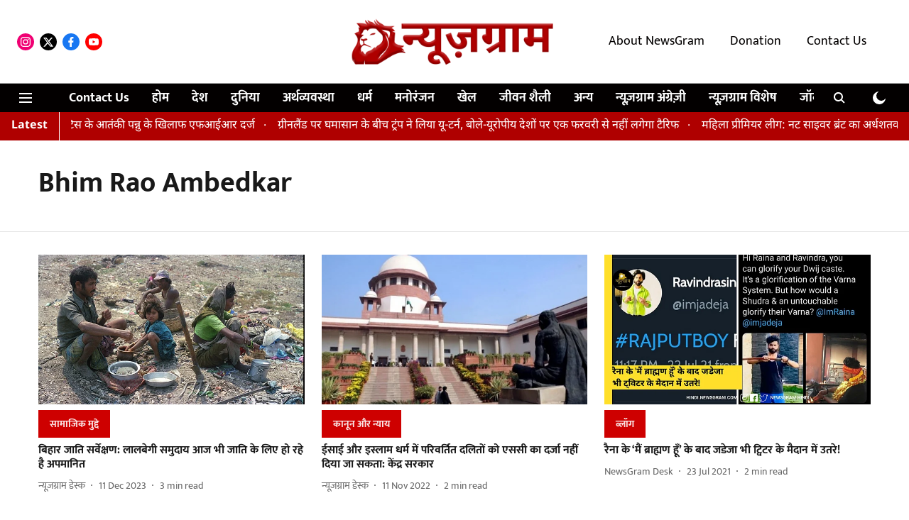

--- FILE ---
content_type: text/html; charset=utf-8
request_url: https://hindi.newsgram.com/topic/bhim-rao-ambedkar
body_size: 52318
content:
<!DOCTYPE html>
<html lang="hi" dir="ltr">
<head>
    <meta charset="utf-8"/>
    <title>Bhim Rao Ambedkar</title><link rel="canonical" href="https://www.newsgram.in/topic/bhim-rao-ambedkar"/><meta name="description" content="Read stories listed under on Bhim Rao Ambedkar"/><meta name="title" content="Bhim Rao Ambedkar"/><meta name="keywords" content="Bhim Rao Ambedkar"/><meta property="og:type" content="website"/><meta property="og:url" content="https://www.newsgram.in/topic/bhim-rao-ambedkar"/><meta property="og:title" content="Bhim Rao Ambedkar"/><meta property="og:description" content="Read stories listed under on Bhim Rao Ambedkar"/><meta name="twitter:card" content="summary_large_image"/><meta name="twitter:title" content="Bhim Rao Ambedkar"/><meta name="twitter:description" content="Read stories listed under on Bhim Rao Ambedkar"/><meta name="twitter:site" content="@NewsGramHindi"/><meta name="twitter:domain" content="https://www.newsgram.in"/><meta property="fb:app_id" content="1113250065862572"/><script type="application/ld+json">{"@context":"http://schema.org","@type":"BreadcrumbList","itemListElement":[{"@type":"ListItem","position":1,"name":"Home","item":"https://www.newsgram.in"}]}</script>
    <link href="/manifest.json" rel="manifest">
    <link rel="icon" href="/favicon.ico" type="image/x-icon">
    <meta content="width=device-width, initial-scale=1" name="viewport">
    <meta name="apple-mobile-web-app-capable" content="yes">
    <meta name="apple-mobile-web-app-status-bar-style" content="black">
    <meta name="apple-mobile-web-app-title" content="newsgram-hindi">
    <meta name="theme-color" content="#FFFFFF">

    <meta name="google-site-verification" content="xiDbmkuGDk894YT5XdAyP-qq_ZVxNGVvGjmhVyJ8TiY"/>

    


            

    
    <!-- Styles for CLS start-->
    <style>
        :root {
            --logoWidth: 180px;
            --logoHeight: 50px;
        }
        .header-height {
            height: 58px !important;
        }
        .sticky-header-height {
            height:  58px !important;
        }
        .logoHeight {
            max-height: 50px !important;
            max-width: 180px !important;
        }
        @media (min-width: 768px) {
            :root {
                --logoWidth: 300px;
                --logoHeight: 110px;
            }
            .header-height {
                height: 118px !important;
            }
            .sticky-header-height {
                height: 113px !important;
            }
            .logoHeight {
                max-height: 110px !important;
                max-width: 300px !important;
            }
        }
    </style>
   <!-- Styles for CLS end-->

    <style>
         
        /* devanagari */
@font-face {
  font-family: 'Mukta';
  font-style: normal;
  font-weight: 400;
  src: url(https://fonts.gstatic.com/s/mukta/v17/iJWKBXyXfDDVXbnArXyi0A.woff2) format('woff2');
  unicode-range: U+0900-097F, U+1CD0-1CF9, U+200C-200D, U+20A8, U+20B9, U+20F0, U+25CC, U+A830-A839, U+A8E0-A8FF, U+11B00-11B09;
font-display: swap; }
/* latin-ext */
@font-face {
  font-family: 'Mukta';
  font-style: normal;
  font-weight: 400;
  src: url(https://fonts.gstatic.com/s/mukta/v17/iJWKBXyXfDDVXbnPrXyi0A.woff2) format('woff2');
  unicode-range: U+0100-02BA, U+02BD-02C5, U+02C7-02CC, U+02CE-02D7, U+02DD-02FF, U+0304, U+0308, U+0329, U+1D00-1DBF, U+1E00-1E9F, U+1EF2-1EFF, U+2020, U+20A0-20AB, U+20AD-20C0, U+2113, U+2C60-2C7F, U+A720-A7FF;
font-display: swap; }
/* latin */
@font-face {
  font-family: 'Mukta';
  font-style: normal;
  font-weight: 400;
  src: url(https://fonts.gstatic.com/s/mukta/v17/iJWKBXyXfDDVXbnBrXw.woff2) format('woff2');
  unicode-range: U+0000-00FF, U+0131, U+0152-0153, U+02BB-02BC, U+02C6, U+02DA, U+02DC, U+0304, U+0308, U+0329, U+2000-206F, U+20AC, U+2122, U+2191, U+2193, U+2212, U+2215, U+FEFF, U+FFFD;
font-display: swap; }
/* devanagari */
@font-face {
  font-family: 'Mukta';
  font-style: normal;
  font-weight: 700;
  src: url(https://fonts.gstatic.com/s/mukta/v17/iJWHBXyXfDDVXbF6iGmc8WDm7Q.woff2) format('woff2');
  unicode-range: U+0900-097F, U+1CD0-1CF9, U+200C-200D, U+20A8, U+20B9, U+20F0, U+25CC, U+A830-A839, U+A8E0-A8FF, U+11B00-11B09;
font-display: swap; }
/* latin-ext */
@font-face {
  font-family: 'Mukta';
  font-style: normal;
  font-weight: 700;
  src: url(https://fonts.gstatic.com/s/mukta/v17/iJWHBXyXfDDVXbF6iGmT8WDm7Q.woff2) format('woff2');
  unicode-range: U+0100-02BA, U+02BD-02C5, U+02C7-02CC, U+02CE-02D7, U+02DD-02FF, U+0304, U+0308, U+0329, U+1D00-1DBF, U+1E00-1E9F, U+1EF2-1EFF, U+2020, U+20A0-20AB, U+20AD-20C0, U+2113, U+2C60-2C7F, U+A720-A7FF;
font-display: swap; }
/* latin */
@font-face {
  font-family: 'Mukta';
  font-style: normal;
  font-weight: 700;
  src: url(https://fonts.gstatic.com/s/mukta/v17/iJWHBXyXfDDVXbF6iGmd8WA.woff2) format('woff2');
  unicode-range: U+0000-00FF, U+0131, U+0152-0153, U+02BB-02BC, U+02C6, U+02DA, U+02DC, U+0304, U+0308, U+0329, U+2000-206F, U+20AC, U+2122, U+2191, U+2193, U+2212, U+2215, U+FEFF, U+FFFD;
font-display: swap; }
/* devanagari */
@font-face {
  font-family: 'Noto Sans Devanagari';
  font-style: normal;
  font-weight: 400;
  font-stretch: normal;
  src: url(https://fonts.gstatic.com/s/notosansdevanagari/v30/TuGoUUFzXI5FBtUq5a8bjKYTZjtRU6Sgv3NaV_SNmI0b8QQCQmHn6B2OHjbL_08AlXQl--Y5oWoW.woff2) format('woff2');
  unicode-range: U+0900-097F, U+1CD0-1CF9, U+200C-200D, U+20A8, U+20B9, U+20F0, U+25CC, U+A830-A839, U+A8E0-A8FF, U+11B00-11B09;
font-display: swap; }
/* latin-ext */
@font-face {
  font-family: 'Noto Sans Devanagari';
  font-style: normal;
  font-weight: 400;
  font-stretch: normal;
  src: url(https://fonts.gstatic.com/s/notosansdevanagari/v30/TuGoUUFzXI5FBtUq5a8bjKYTZjtRU6Sgv3NaV_SNmI0b8QQCQmHn6B2OHjbL_08AlXQl--k5oWoW.woff2) format('woff2');
  unicode-range: U+0100-02BA, U+02BD-02C5, U+02C7-02CC, U+02CE-02D7, U+02DD-02FF, U+0304, U+0308, U+0329, U+1D00-1DBF, U+1E00-1E9F, U+1EF2-1EFF, U+2020, U+20A0-20AB, U+20AD-20C0, U+2113, U+2C60-2C7F, U+A720-A7FF;
font-display: swap; }
/* latin */
@font-face {
  font-family: 'Noto Sans Devanagari';
  font-style: normal;
  font-weight: 400;
  font-stretch: normal;
  src: url(https://fonts.gstatic.com/s/notosansdevanagari/v30/TuGoUUFzXI5FBtUq5a8bjKYTZjtRU6Sgv3NaV_SNmI0b8QQCQmHn6B2OHjbL_08AlXQl--c5oQ.woff2) format('woff2');
  unicode-range: U+0000-00FF, U+0131, U+0152-0153, U+02BB-02BC, U+02C6, U+02DA, U+02DC, U+0304, U+0308, U+0329, U+2000-206F, U+20AC, U+2122, U+2191, U+2193, U+2212, U+2215, U+FEFF, U+FFFD;
font-display: swap; }
/* devanagari */
@font-face {
  font-family: 'Noto Sans Devanagari';
  font-style: normal;
  font-weight: 700;
  font-stretch: normal;
  src: url(https://fonts.gstatic.com/s/notosansdevanagari/v30/TuGoUUFzXI5FBtUq5a8bjKYTZjtRU6Sgv3NaV_SNmI0b8QQCQmHn6B2OHjbL_08AlZMi--Y5oWoW.woff2) format('woff2');
  unicode-range: U+0900-097F, U+1CD0-1CF9, U+200C-200D, U+20A8, U+20B9, U+20F0, U+25CC, U+A830-A839, U+A8E0-A8FF, U+11B00-11B09;
font-display: swap; }
/* latin-ext */
@font-face {
  font-family: 'Noto Sans Devanagari';
  font-style: normal;
  font-weight: 700;
  font-stretch: normal;
  src: url(https://fonts.gstatic.com/s/notosansdevanagari/v30/TuGoUUFzXI5FBtUq5a8bjKYTZjtRU6Sgv3NaV_SNmI0b8QQCQmHn6B2OHjbL_08AlZMi--k5oWoW.woff2) format('woff2');
  unicode-range: U+0100-02BA, U+02BD-02C5, U+02C7-02CC, U+02CE-02D7, U+02DD-02FF, U+0304, U+0308, U+0329, U+1D00-1DBF, U+1E00-1E9F, U+1EF2-1EFF, U+2020, U+20A0-20AB, U+20AD-20C0, U+2113, U+2C60-2C7F, U+A720-A7FF;
font-display: swap; }
/* latin */
@font-face {
  font-family: 'Noto Sans Devanagari';
  font-style: normal;
  font-weight: 700;
  font-stretch: normal;
  src: url(https://fonts.gstatic.com/s/notosansdevanagari/v30/TuGoUUFzXI5FBtUq5a8bjKYTZjtRU6Sgv3NaV_SNmI0b8QQCQmHn6B2OHjbL_08AlZMi--c5oQ.woff2) format('woff2');
  unicode-range: U+0000-00FF, U+0131, U+0152-0153, U+02BB-02BC, U+02C6, U+02DA, U+02DC, U+0304, U+0308, U+0329, U+2000-206F, U+20AC, U+2122, U+2191, U+2193, U+2212, U+2215, U+FEFF, U+FFFD;
font-display: swap; }

        
        body.fonts-loaded {--primaryFont: "Mukta", -apple-system, BlinkMacSystemFont, 'Segoe UI', 'Roboto', 'Oxygen', 'Ubuntu', 'Cantarell',
  'Fira Sans', 'Droid Sans', 'Helvetica Neue', sans-serif;--secondaryFont: "Noto Sans Devanagari", -apple-system, BlinkMacSystemFont, 'Segoe UI', 'Roboto', 'Oxygen', 'Ubuntu', 'Cantarell',
  'Fira Sans', 'Droid Sans', 'Helvetica Neue', sans-serif;--fontsize-larger: 24px;--fontsize-halfjumbo: 32px;--fontsize-largest: 29px;--fontsize-smaller: 11px;--fontsize-small: 13px;--fontsize-medium: 20px;}
        #sw-wrapper{position:fixed;background-color:#fff;align-items:center;margin:0 40px 48px;width:294px;height:248px;box-shadow:0 0 10px 0 rgba(0,0,0,.19);bottom:0;z-index:1001;flex-direction:column;display:none;right:0}.sw-app{font-weight:700;text-transform:capitalize}.sw-url{color:#858585;font-size:12px}#sw-wrapper .sw-wrapper--image{width:56px;margin-bottom:10px}#sw-wrapper #service-worker-popup{position:absolute;border:0;border-radius:0;bottom:32px;background-color:var(--primaryColor,#2c61ad)}#sw-wrapper #close-dialog{align-self:flex-end;border:0;background-color:transparent;color:var(--primaryColor,#000);padding:12px}#sw-wrapper #close-dialog svg{width:24px}@media (min-width:320px) and (max-width:767px){#sw-wrapper{position:fixed;background-color:#fff;width:100%;align-items:center;justify-content:start;height:248px;bottom:0;z-index:1001;flex-direction:column;margin:0}}
        </style>
    <style>
        /*! normalize.css v7.0.0 | MIT License | github.com/necolas/normalize.css */html{-ms-text-size-adjust:100%;-webkit-text-size-adjust:100%;line-height:1.15}article,aside,footer,header,nav,section{display:block}h1{font-size:2em;margin:.67em 0}figcaption,figure,main{display:block}figure{margin:1em 40px}hr{box-sizing:content-box;height:0;overflow:visible}pre{font-family:monospace;font-size:1em}a{-webkit-text-decoration-skip:objects;background-color:transparent}abbr[title]{border-bottom:none;text-decoration:underline;text-decoration:underline dotted}b,strong{font-weight:bolder}code,kbd,samp{font-family:monospace;font-size:1em}dfn{font-style:italic}mark{background-color:#ff0;color:#000}small{font-size:80%}sub,sup{font-size:75%;line-height:0;position:relative;vertical-align:baseline}sub{bottom:-.25em}sup{top:-.5em}audio,video{display:inline-block}audio:not([controls]){display:none;height:0}img{border-style:none}svg:not(:root){overflow:hidden}button,input,optgroup,select,textarea{font-family:var(--primaryFont);font-size:100%;line-height:1.15;margin:0}button,input{overflow:visible}button,select{text-transform:none}[type=reset],[type=submit],button,html [type=button]{-webkit-appearance:button}[type=button]::-moz-focus-inner,[type=reset]::-moz-focus-inner,[type=submit]::-moz-focus-inner,button::-moz-focus-inner{border-style:none;padding:0}[type=button]:-moz-focusring,[type=reset]:-moz-focusring,[type=submit]:-moz-focusring,button:-moz-focusring{outline:1px dotted ButtonText}fieldset{padding:.35em .75em .625em}legend{box-sizing:border-box;color:inherit;display:table;max-width:100%;padding:0;white-space:normal}progress{display:inline-block;vertical-align:baseline}textarea{overflow:auto}[type=checkbox],[type=radio]{box-sizing:border-box;padding:0}[type=number]::-webkit-inner-spin-button,[type=number]::-webkit-outer-spin-button{height:auto}[type=search]{-webkit-appearance:textfield;outline-offset:-2px}[type=search]::-webkit-search-cancel-button,[type=search]::-webkit-search-decoration{-webkit-appearance:none}::-webkit-file-upload-button{-webkit-appearance:button;font:inherit}details,menu{display:block}summary{display:list-item}canvas{display:inline-block}[hidden],template{display:none}:root{--transparentBlack:rgba(53,53,53,.5);--blackTransparent:rgba(0,0,0,.2);--rgbBlack:0,0,0;--rgbWhite:255,255,255;--white:#fff;--black:#000;--shaded-grey:#6f6d70;--base-blue:#2f73e4;--slighty-darker-blue:#4860bc;--gray-light:#818181;--grey:#dadada;--light-blue:#e7e7f6;--orange:#e84646;--light-gray:#333;--off-grey:#dadee1;--lighter-gray:#797979;--darkest-gray:#333;--darker-gray:#313131;--faded-gray:#0f0f0f;--red:#ff7171;--bright-red:#de0c0b;--blue:#023048;--gray:#5c5c5c;--gray-darkest:#232323;--gray-lighter:#a4a4a4;--gray-lightest:#e9e6e6;--facebook:#4e71a8;--twitter:#1cb7eb;--linkedin:#0077b5;--whatsapp:#25d366;--concrete:#f2f2f2;--tundora:#4c4c4c;--greyBlack:#464646;--gray-whiter:#d8d8d8;--gray-white-fa:#fafafa;--lightBlue:#5094fb;--whitest:#eaeaea;--darkBlue:#132437;--paragraphColor:#4d4d4d;--success:#2dbe65;--defaultDarkBackground:#262626;--defaultDarkBorder:rgba(161,175,194,.1);--font-size-smaller:12px;--font-size-small:14px;--font-size-base:16px;--font-size-medium:18px;--fontsize-large:24px;--fontsize-larger:32px;--oneColWidth:73px;--sevenColWidth:655px;--outerSpace:calc(50vw - 594px);--headerWidth:122px;--headerLargeWidth:190px;--headerHeight:32px;--bold:bold;--normal:normal}@media (min-width:768px){:root{--headerWidth:300px;--headerHeight:56px;--headerLargeWidth:300px}}html{font-size:100%}body{font-family:var(--primaryFont);font-size:1rem;font-weight:400;line-height:var(--bodyLineHeight);text-rendering:auto}h1,h2,h3,h4,h5,h6,ol,p,ul{font-weight:400;margin:0;padding:0}h1{font-size:2.25rem;font-weight:300;line-height:1.38889rem}h1,h2{font-family:var(--primaryFont)}h2{font-size:2rem;line-height:2.22222rem;padding:.75rem 0 .5rem}h3{font-family:var(--primaryFont);font-size:1.8125rem;line-height:1.24138rem;word-break:normal}h4{font-size:1.5rem}h4,h5{font-weight:700;line-height:1.33333rem}h5{font-size:1.125rem}h6{font-size:.8125rem;line-height:1.23077rem}p{font-size:1rem;line-height:var(--bodyLineHeight)}li,p{font-family:var(--primaryFont)}:root{--zIndex-60:600;--zIndex-header-item:601;--zIndex-social:499;--zIndex-social-popup:1000;--zIndex-sub-menu:9;--zIndex-99:99;--zIndex-search:999;--zIndex-menu:2;--zIndex-loader-overlay:1100}.play-icon{position:relative}.play-icon:after,.play-icon:before{content:"";display:block;left:50%;position:absolute;top:50%;transform:translateX(-50%) translateY(-50%)}.play-icon:before{background:#000;border-radius:50%;height:46px;opacity:.8;width:46px;z-index:10}@media (min-width:768px){.play-icon:before{height:60px;width:60px}}.play-icon:after{border-bottom:7px solid transparent;border-left:11px solid #fff;border-top:7px solid transparent;height:0;margin-left:2px;width:0;z-index:11}@media (min-width:768px){.play-icon:after{border-bottom:9px solid transparent;border-left:15px solid #fff;border-top:9px solid transparent}}.play-icon--small:before{height:46px;width:46px}@media (min-width:768px){.play-icon--small:before{height:46px;width:46px}}.play-icon--small:after{border-bottom:7px solid transparent;border-left:11px solid #fff;border-top:7px solid transparent}@media (min-width:768px){.play-icon--small:after{border-bottom:9px solid transparent;border-left:15px solid #fff;border-top:9px solid transparent}}.play-icon--medium:before{height:46px;width:46px}@media (min-width:768px){.play-icon--medium:before{height:65px;width:65px}}.play-icon--medium:after{border-bottom:7px solid transparent;border-left:11px solid #fff;border-top:7px solid transparent}@media (min-width:768px){.play-icon--medium:after{border-bottom:13px solid transparent;border-left:20px solid #fff;border-top:13px solid transparent}}.play-icon--large:before{height:46px;width:46px}@media (min-width:768px){.play-icon--large:before{height:100px;width:100px}}.play-icon--large:after{border-bottom:7px solid transparent;border-left:11px solid #fff;border-top:7px solid transparent}@media (min-width:768px){.play-icon--large:after{border-bottom:15px solid transparent;border-left:22px solid #fff;border-top:15px solid transparent}}.component-wrapper{overflow:auto;padding:32px 15px}.component-wrapper,.maxwidth-wrapper{margin-left:auto;margin-right:auto;max-width:1172px}.component-wrapper-fluid{margin-bottom:15px}@media (min-width:768px){.component-wrapper-fluid{padding-top:15px}}.card-background-color{background-color:var(--white)}.card>:nth-child(3){clear:both;content:""}.app-ad{overflow:hidden;text-align:center;width:100%}.app-ad--vertical{padding-bottom:15px;text-align:center}@media (min-width:768px){.app-ad--vertical{text-align:right}}.app-ad--mrec .adBox,.app-ad--mrec .adbutler-wrapper{padding:30px 0}.app-ad--story-mrec .adBox,.app-ad--story-mrec .adbutler-wrapper{padding-bottom:35px}.app-ad--leaderboard .adBox,.app-ad--leaderboard .adbutler-wrapper{padding:8px}.app-ad--horizontal{clear:both}.app-ad--horizontal .adBox,.app-ad--horizontal .adbutler-wrapper{padding:15px 0}.app-ad--story-horizontal .adBox,.app-ad--story-horizontal .adbutler-wrapper{padding-bottom:25px}.app-ad--grid-horizontal{grid-column:1/4}.video-play-icon{display:block;position:relative}.video-play-icon:before{background-size:88px;content:"";display:block;height:90px;left:50%;position:absolute;top:50%;transform:translate(-50%,-50%);width:90px;z-index:10}.qt-button{border-radius:100px;color:#fff;font-family:var(--primaryFont);font-size:1rem;font-weight:300;padding:10px 28px;text-align:center}.qt-button:hover{cursor:pointer}.qt-button--primary{background:#2f73e4}.qt-button--secondary{background:#2f73e4;border:1px solid #fff}.qt-button--transparent{background:transparent;border:2px solid #2f73e4;color:#2f73e4}.overlay{background:rgba(0,0,0,.09);display:none;height:100%;left:0;position:fixed;top:0;width:100%;z-index:600}.overlay--active{display:block}.sidebar{height:100%;left:0;overflow:scroll;padding:50px 48px;position:fixed;top:0;transform:translateX(-100%);transition:transform 375ms cubic-bezier(0,0,.2,1);width:100%;z-index:601}@media (min-width:768px){.sidebar{width:445px}}.sidebar.open{background-color:var(--headerBackgroundColor,#fff);color:var(--headerTextColor,#333);transform:translateX(0);transition:transform 375ms cubic-bezier(.4,0,1,1)}.ltr-side-bar{left:auto;right:0;transform:translateX(100%)}.ltr-arrow{left:0;position:absolute;right:unset}.sidebar.open.ltr-side-bar{transform:translateX(0)}.sidebar__nav__logo{font-family:var(--primaryFont);font-size:2.125rem;font-weight:700;margin-bottom:60px}.sidebar__nav__logo:after,.sidebar__nav__logo:before{content:"";display:table}.sidebar__nav__logo:after{clear:both}.sidebar__nav__logo .logo{color:#2f73e4;display:inline-block;float:left;font-family:var(--primaryFont);font-size:2.125rem;font-weight:700;max-width:210px;padding:0}.sidebar__nav__logo .logo .app-logo__element{max-height:85px;object-fit:contain}.sidebar__nav__logo .close{color:var(--headerIconColor,#a9a9a9);cursor:pointer;float:right;font-weight:300;height:22px;position:relative;top:16px;width:22px}.sidebar__social li{display:inline-block}.sidebar__social li a{margin-right:25px}ul.sidebar__info{border-top:2px solid #2f73e4;margin:0 0 50px;padding-top:30px}ul.sidebar__info li a{font-size:1.375rem!important;font-weight:300}ul.submenu li a{color:var(--headerTextColor,#a9a9a9);font-size:1.375rem;padding-bottom:25px}.sidebar__nav{font-family:var(--primaryFont)}.sidebar__nav ul{list-style:none;margin:0;padding:0}.sidebar__nav ul li{clear:both}.sidebar__nav ul li a,.sidebar__nav ul li span{cursor:pointer;display:block;font-size:1.625rem;font-weight:300;padding-bottom:30px}.sidebar__nav ul li a:hover,.sidebar__nav ul li span:hover{color:var(--headerIconColor,#a9a9a9)}.sidebar__nav ul li.has--submenu .submenu-arrow{float:right}.sidebar__nav ul li.has--submenu a,.sidebar__nav ul li.has--submenu div{display:flex;justify-content:space-between}.sidebar__nav ul li.has--submenu .submenu-arrow:after{border-style:solid;border-width:.07em .07em 0 0;color:#9e9e9e;content:"";display:inline-block;float:right;height:.45em;position:relative;top:.45em;transform:rotate(135deg);transition:transform .3s;vertical-align:top;width:.45em;will-change:transform}.sidebar__nav ul li.has--submenu.open .submenu-arrow:after{top:.65em;transform:rotate(315deg)}ul.submenu li a:hover{color:var(--headerIconColor,#a9a9a9)}ul.submenu{display:none;padding-left:38px}input,ul.submenu--show{display:block}input{background:#fff;border:none;border-radius:4px;color:#a3a3a3;font-weight:300;padding:10px 15px;width:100%}button{border-radius:100px;color:#fff;font-size:1rem;padding:10px 27px}.qt-search{align-items:center;display:flex;position:relative}.qt-search__form-wrapper{width:100%}.qt-search__form-wrapper form input{background-color:transparent;border-bottom:1px solid #d8d8d8;border-radius:0;font-size:32px;font-weight:700;opacity:.5;outline:none;padding:8px 0}.qt-search__form .search-icon{background:transparent;border:none;cursor:pointer;height:24px;outline:none;position:absolute;right:0;top:0;width:24px}html[dir=rtl] .search-icon{left:0;right:auto}.loader-overlay-container{align-items:center;background-color:rgba(0,0,0,.8);bottom:0;display:flex;flex-direction:column-reverse;justify-content:center;left:0;position:fixed;right:0;top:0;z-index:var(--zIndex-loader-overlay)}.spinning-loader{animation:spinAnimation 1.1s ease infinite;border-radius:50%;font-size:10px;height:1em;position:relative;text-indent:-9999em;transform:translateZ(0);width:1em}@keyframes spinAnimation{0%,to{box-shadow:0 -2.6em 0 0 var(--white),1.8em -1.8em 0 0 var(--blackTransparent),2.5em 0 0 0 var(--blackTransparent),1.75em 1.75em 0 0 var(--blackTransparent),0 2.5em 0 0 var(--blackTransparent),-1.8em 1.8em 0 0 var(--blackTransparent),-2.6em 0 0 0 hsla(0,0%,100%,.5),-1.8em -1.8em 0 0 hsla(0,0%,100%,.7)}12.5%{box-shadow:0 -2.6em 0 0 hsla(0,0%,100%,.7),1.8em -1.8em 0 0 var(--white),2.5em 0 0 0 var(--blackTransparent),1.75em 1.75em 0 0 var(--blackTransparent),0 2.5em 0 0 var(--blackTransparent),-1.8em 1.8em 0 0 var(--blackTransparent),-2.6em 0 0 0 var(--blackTransparent),-1.8em -1.8em 0 0 hsla(0,0%,100%,.5)}25%{box-shadow:0 -2.6em 0 0 hsla(0,0%,100%,.5),1.8em -1.8em 0 0 hsla(0,0%,100%,.7),2.5em 0 0 0 var(--white),1.75em 1.75em 0 0 var(--blackTransparent),0 2.5em 0 0 var(--blackTransparent),-1.8em 1.8em 0 0 var(--blackTransparent),-2.6em 0 0 0 var(--blackTransparent),-1.8em -1.8em 0 0 var(--blackTransparent)}37.5%{box-shadow:0 -2.6em 0 0 var(--blackTransparent),1.8em -1.8em 0 0 hsla(0,0%,100%,.5),2.5em 0 0 0 hsla(0,0%,100%,.7),1.75em 1.75em 0 0 var(--white),0 2.5em 0 0 var(--blackTransparent),-1.8em 1.8em 0 0 var(--blackTransparent),-2.6em 0 0 0 var(--blackTransparent),-1.8em -1.8em 0 0 var(--blackTransparent)}50%{box-shadow:0 -2.6em 0 0 var(--blackTransparent),1.8em -1.8em 0 0 var(--blackTransparent),2.5em 0 0 0 hsla(0,0%,100%,.5),1.75em 1.75em 0 0 hsla(0,0%,100%,.7),0 2.5em 0 0 var(--white),-1.8em 1.8em 0 0 var(--blackTransparent),-2.6em 0 0 0 var(--blackTransparent),-1.8em -1.8em 0 0 var(--blackTransparent)}62.5%{box-shadow:0 -2.6em 0 0 var(--blackTransparent),1.8em -1.8em 0 0 var(--blackTransparent),2.5em 0 0 0 var(--blackTransparent),1.75em 1.75em 0 0 hsla(0,0%,100%,.5),0 2.5em 0 0 hsla(0,0%,100%,.7),-1.8em 1.8em 0 0 var(--white),-2.6em 0 0 0 var(--blackTransparent),-1.8em -1.8em 0 0 var(--blackTransparent)}75%{box-shadow:0 -2.6em 0 0 var(--blackTransparent),1.8em -1.8em 0 0 var(--blackTransparent),2.5em 0 0 0 var(--blackTransparent),1.75em 1.75em 0 0 var(--blackTransparent),0 2.5em 0 0 hsla(0,0%,100%,.5),-1.8em 1.8em 0 0 hsla(0,0%,100%,.7),-2.6em 0 0 0 var(--white),-1.8em -1.8em 0 0 var(--blackTransparent)}87.5%{box-shadow:0 -2.6em 0 0 var(--blackTransparent),1.8em -1.8em 0 0 var(--blackTransparent),2.5em 0 0 0 var(--blackTransparent),1.75em 1.75em 0 0 var(--blackTransparent),0 2.5em 0 0 var(--blackTransparent),-1.8em 1.8em 0 0 hsla(0,0%,100%,.5),-2.6em 0 0 0 hsla(0,0%,100%,.7),-1.8em -1.8em 0 0 var(--white)}}.icon.loader{fill:var(--primaryColor);height:50px;left:calc(50% - 50px);position:fixed;top:calc(50% - 25px);width:100px}:root{--arrow-c-brand1:#ff214b;--arrow-c-brand2:#1bbb87;--arrow-c-brand3:#6fe7c0;--arrow-c-brand4:#f6f8ff;--arrow-c-brand5:#e9e9e9;--arrow-c-accent1:#2fd072;--arrow-c-accent2:#f5a623;--arrow-c-accent3:#f81010;--arrow-c-accent4:#d71212;--arrow-c-accent5:#f2f2f2;--arrow-c-accent6:#e8eaed;--arrow-c-mono1:#000;--arrow-c-mono2:rgba(0,0,0,.9);--arrow-c-mono3:rgba(0,0,0,.7);--arrow-c-mono4:rgba(0,0,0,.6);--arrow-c-mono5:rgba(0,0,0,.3);--arrow-c-mono6:rgba(0,0,0,.2);--arrow-c-mono7:rgba(0,0,0,.1);--arrow-c-invert-mono1:#fff;--arrow-c-invert-mono2:hsla(0,0%,100%,.9);--arrow-c-invert-mono3:hsla(0,0%,100%,.7);--arrow-c-invert-mono4:hsla(0,0%,100%,.6);--arrow-c-invert-mono5:hsla(0,0%,100%,.3);--arrow-c-invert-mono6:hsla(0,0%,100%,.2);--arrow-c-invert-mono7:hsla(0,0%,100%,.1);--arrow-c-invert-mono8:#dedede;--arrow-c-invert-mono9:hsla(0,0%,87%,.1);--arrow-c-dark:#0d0d0d;--arrow-c-light:#fff;--arrow-spacing-xxxs:2px;--arrow-spacing-xxs:4px;--arrow-spacing-xs:8px;--arrow-spacing-s:12px;--arrow-spacing-m:16px;--arrow-spacing-20:20px;--arrow-spacing-l:24px;--arrow-spacing-xl:32px;--arrow-spacing-28:28px;--arrow-spacing-48:48px;--arrow-spacing-40:40px;--arrow-spacing-96:96px;--arrow-fs-tiny:14px;--arrow-fs-xs:16px;--arrow-fs-s:18px;--arrow-fs-m:20px;--arrow-fs-l:24px;--arrow-fs-xl:26px;--arrow-fs-xxl:30px;--arrow-fs-huge:32px;--arrow-fs-big:40px;--arrow-fs-jumbo:54px;--arrow-fs-28:28px;--arrow-typeface-primary:-apple-system,BlinkMacSystemFont,"Helvetica Neue",Helvetica,Arial,sans-serif;--arrow-typeface-secondary:Verdana,Geneva,Tahoma,sans-serif;--arrow-sans-serif:sans-serif;--arrow-lh-1:1;--arrow-lh-2:1.2;--arrow-lh-3:1.3;--arrow-lh-4:1.4;--arrow-lh-5:1.5;--arrow-fw-light:300;--arrow-fw-normal:400;--arrow-fw-500:500;--arrow-fw-semi-bold:600;--arrow-fw-bold:700;--light-border:var(--arrow-c-invert-mono7);--dark-border:var(--arrow-c-mono7);--fallback-img:#e8e8e8;--z-index-9:9;--z-index-1:1}.arrow-component{-webkit-font-smoothing:antialiased;-moz-osx-font-smoothing:grayscale;-moz-font-feature-settings:"liga" on;font-family:var(--arrow-typeface-primary);font-weight:var(--arrow-fw-normal);text-rendering:optimizeLegibility}.arrow-component h1,.arrow-component h2,.arrow-component h3,.arrow-component h4,.arrow-component h5,.arrow-component h6,.arrow-component ol,.arrow-component ul{font-family:var(--arrow-typeface-primary)}.arrow-component li,.arrow-component p{font-size:var(--arrow-fs-xs);line-height:var(--arrow-lh-1)}.arrow-component figure{margin:0;padding:0}.arrow-component h1{font-size:var(--arrow-fs-28);font-stretch:normal;font-style:normal;font-weight:var(--arrow-fw-bold);letter-spacing:normal;line-height:var(--arrow-lh-3)}@media only screen and (min-width:768px){.arrow-component h1{font-size:var(--arrow-fs-big)}}.arrow-component h2{font-size:var(--arrow-fs-l);font-stretch:normal;font-style:normal;font-weight:var(--arrow-fw-bold);letter-spacing:normal;line-height:var(--arrow-lh-3)}@media only screen and (min-width:768px){.arrow-component h2{font-size:var(--arrow-fs-huge)}}.arrow-component h3{font-size:var(--arrow-fs-m);font-stretch:normal;font-style:normal;font-weight:var(--arrow-fw-bold);letter-spacing:normal;line-height:var(--arrow-lh-3)}@media only screen and (min-width:768px){.arrow-component h3{font-size:var(--arrow-fs-l)}}.arrow-component h4{font-size:var(--arrow-fs-s);font-stretch:normal;font-style:normal;font-weight:var(--arrow-fw-bold);letter-spacing:normal;line-height:var(--arrow-lh-3)}@media only screen and (min-width:768px){.arrow-component h4{font-size:var(--arrow-fs-m)}}.arrow-component h5{font-size:var(--arrow-fs-xs);font-stretch:normal;font-style:normal;font-weight:var(--arrow-fw-bold);letter-spacing:normal;line-height:var(--arrow-lh-3)}@media only screen and (min-width:768px){.arrow-component h5{font-size:var(--arrow-fs-s)}}.arrow-component h6{font-size:var(--arrow-fs-xs);font-weight:var(--arrow-fw-bold);line-height:var(--arrow-lh-3)}.arrow-component h6,.arrow-component p{font-stretch:normal;font-style:normal;letter-spacing:normal}.arrow-component p{font-family:var(--arrow-typeface-secondary);font-size:var(--arrow-fs-m);font-weight:400;line-height:var(--arrow-lh-5);word-break:break-word}.arrow-component.full-width-with-padding{margin-left:calc(-50vw + 50%);margin-right:calc(-50vw + 50%);padding:var(--arrow-spacing-m) calc(50vw - 50%) var(--arrow-spacing-xs) calc(50vw - 50%)}.p-alt{font-size:var(--arrow-fs-xs);font-stretch:normal;font-style:normal;font-weight:400;letter-spacing:normal;line-height:var(--arrow-lh-5)}.author-name,.time{font-weight:400}.author-name,.section-tag,.time{font-size:var(--arrow-fs-tiny);font-stretch:normal;font-style:normal;letter-spacing:normal}.section-tag{font-weight:700;line-height:normal}.arr-hidden-desktop{display:none}@media only screen and (max-width:768px){.arr-hidden-desktop{display:block}}.arr-hidden-mob{display:block}@media only screen and (max-width:768px){.arr-hidden-mob{display:none}}.arr-custom-style a{border-bottom:1px solid var(--arrow-c-mono2);color:var(--arrow-c-mono2)}.arr-story-grid{grid-column-gap:var(--arrow-spacing-l);display:grid;grid-template-columns:repeat(4,minmax(auto,150px));margin:0 12px;position:relative}@media only screen and (min-width:768px){.arr-story-grid{grid-template-columns:[grid-start] minmax(48px,auto) [container-start] repeat(12,minmax(auto,55px)) [container-end] minmax(48px,auto) [grid-end];margin:unset}}@media only screen and (min-width:768px) and (min-width:1025px){.arr-story-grid{grid-template-columns:[grid-start] minmax(56px,auto) [container-start] repeat(12,minmax(auto,73px)) [container-end] minmax(56px,auto) [grid-end]}}.content-style{display:contents}.with-rounded-corners,.with-rounded-corners img{border-radius:var(--arrow-spacing-s)}.arr-image-placeholder{background-color:#f0f0f0}.arr--share-sticky-wrapper{bottom:0;justify-items:flex-start;margin:var(--arrow-spacing-l) 0;position:absolute;right:0;top:120px}@media only screen and (min-width:1025px){.arr--share-sticky-wrapper{left:0;right:unset}}html[dir=rtl] .arr--share-sticky-wrapper{left:0;right:unset}@media only screen and (min-width:1025px){html[dir=rtl] .arr--share-sticky-wrapper{left:unset;right:0}}:root{--max-width-1172:1172px;--spacing-40:40px}body{--arrow-typeface-primary:var(--primaryFont);--arrow-typeface-secondary:var(--secondaryFont);--arrow-c-brand1:var(--primaryColor);--fallback-img:var(--primaryColor);background:#f5f5f5;color:var(--textColor);margin:0;overflow-anchor:none;overflow-x:hidden}#container{min-height:100vh;width:100%}#header-logo img,#header-logo-mobile img{align-content:center;height:var(--logoHeight);width:var(--logoWidth)}.breaking-news-wrapper{min-height:32px}@media (min-width:768px){.breaking-news-wrapper{min-height:40px}}.breaking-news-wrapper.within-container{min-height:48px}@media (min-width:768px){.breaking-news-wrapper.within-container{min-height:72px}}#row-4{max-width:1172px;min-height:100%}*{box-sizing:border-box}.container{margin:0 auto;max-width:1172px;padding:0 16px}h1{font-family:Open Sans,sans-serif;font-size:1.875rem;font-weight:800;margin:10px 0;text-transform:uppercase}h1 span{font-family:Cardo,serif;font-size:1.5rem;font-style:italic;font-weight:400;margin:0 5px;text-transform:none}.toggle{display:block;height:30px;margin:30px auto 10px;width:28px}.toggle span:after,.toggle span:before{content:"";left:0;position:absolute;top:-9px}.toggle span:after{top:9px}.toggle span{display:block;position:relative}.toggle span,.toggle span:after,.toggle span:before{backface-visibility:hidden;background-color:#000;border-radius:2px;height:5px;transition:all .3s;width:100%}.toggle.on span{background-color:transparent}.toggle.on span:before{background-color:#fff;transform:rotate(45deg) translate(5px,5px)}.toggle.on span:after{background-color:#fff;transform:rotate(-45deg) translate(7px,-8px)}.story-card__image.story-card__image--cover.set-fallback{padding:0}a{color:inherit;text-decoration:none}.arr--headline,.arr--story-headline{word-break:break-word}.arrow-component.arr--four-col-sixteen-stories .arr--collection-name h3,.arrow-component.arr--two-col-four-story-highlight .arr--collection-name h3{font-size:inherit;font-weight:inherit}.arrow-component.arr--collection-name .arr-collection-name-border-left{font-size:1.625rem!important;margin-left:-4px;min-width:8px;width:8px}@media (min-width:768px){.arrow-component.arr--collection-name .arr-collection-name-border-left{font-size:2.125rem!important}}.arrow-component.arr--headline h2{padding:0}.sticky-layer{box-shadow:0 1px 6px 0 rgba(0,0,0,.1);left:0;position:fixed;right:0;top:0;z-index:var(--zIndex-search)}.ril__toolbarItem .arr--hyperlink-button{position:relative;top:6px}.arr--text-element p{margin-bottom:15px;word-break:break-word}.arr--text-element ul li{font-family:var(--arrow-typeface-secondary);font-size:var(--arrow-fs-s);line-height:var(--arrow-lh-5);margin-bottom:4px;word-break:break-word}@media (min-width:768px){.arr--text-element ul li{font-size:var(--arrow-fs-m)}}.arr--text-element ol li{margin-bottom:4px}.arr--text-element ul li p{margin-bottom:unset}.arr--blurb-element blockquote{margin:unset}.arr--quote-element p:first-of-type{font-family:var(--primaryFont)}.elm-onecolstorylist{grid-column:1/4}.ril-image-current{width:auto!important}.ril__image,.ril__imageNext,.ril__imagePrev{max-width:100%!important}.rtl-twoColSixStories .arr--content-wrapper{order:-1}.rtl-threeColTwelveStories{order:2}.author-card-wrapper div{display:inline!important}.mode-wrapper{min-width:52px;padding:var(--arrow-spacing-xs) var(--arrow-spacing-m)}@media (--viewport-medium ){.mode-wrapper{min-width:44px;padding:var(--arrow-spacing-xs) var(--arrow-spacing-s)}}img.qt-image{object-fit:cover;width:100%}.qt-image-16x9{margin:0;overflow:hidden;padding-top:56.25%;position:relative}.qt-image-16x9 img{left:0;position:absolute;top:0}.qt-responsive-image{margin:0;overflow:hidden;padding-top:56.25%;position:relative}@media (min-width:768px){.qt-responsive-image{padding-top:37.5%}}.qt-responsive-image img{left:0;position:absolute;top:0}.qt-image-2x3{margin:0}img{display:block;max-width:100%;width:100%}.row{clear:both}.row:after,.row:before{content:"";display:table}.row:after{clear:both}@media (min-width:768px){.col-4:nth-of-type(2n){margin-right:0}}.section__head__title{margin-bottom:20px}@media (min-width:992px){.section__head__title{margin-bottom:30px}}.sub--section{background:rgba(0,0,0,.5);color:#fff;font-size:1.25rem;font-weight:700;padding:6px 14px}.section__card--image{margin-bottom:23px}.author--submission{color:#3d3d3d;font-size:.6875rem;font-weight:300}@media (min-width:992px){.author--submission{font-size:.875rem}}.slick-next{margin-right:0}@media (min-width:992px){.slick-next{margin-right:20px}}.slick-prev{margin-left:0}@media (min-width:992px){.slick-prev{margin-left:20px}}body.dir-right{direction:rtl}.story-element-data-table{max-width:calc(100vw - 24px);overflow:auto;word-break:normal!important}@media (min-width:768px){.story-element-data-table{max-width:62vw}}@media (min-width:768px) and (min-width:1024px){.story-element-data-table{max-width:100%}}.story-element-data-table table{border-collapse:collapse;margin:0 auto}.story-element-data-table th{background-color:var(--gray-lighter)}.story-element-data-table td,.story-element-data-table th{border:1px solid var(--shaded-grey);min-width:80px;padding:5px;vertical-align:text-top}html[dir=rtl] .story-element-data-table table{direction:ltr}html[dir=rtl] .story-element-data-table td,html[dir=rtl] .story-element-data-table th{direction:rtl}.static-container{color:var(--staticTextColor);margin-bottom:15px;margin-left:auto;margin-right:auto;max-width:1172px;overflow:auto;padding:15px 15px 0}@media (min-width:768px){.static-container{padding:30px}}@media (min-width:992px){.static-container{padding:50px 120px}}.static-container__wrapper{padding:20px}@media (min-width:768px){.static-container__wrapper{padding:30px}}@media (min-width:992px){.static-container__wrapper{padding:30px 40px}}.static-container h1,.static-container__headline{color:var(--staticHeadlineColor);font-family:var(--primaryFont);font-size:1.5rem;font-weight:700;line-height:var(--headlineLineHeight);margin:10px 0;text-align:left;text-transform:capitalize}@media (min-width:768px){.static-container h1,.static-container__headline{font-size:1.5rem;margin-bottom:30px}}@media (min-width:992px){.static-container h1,.static-container__headline{font-size:2rem}}.static-container h2,.static-container__sub-headline{color:var(--staticHeadlineColor);font-size:1.25rem;font-weight:700;line-height:1.5}@media (min-width:768px){.static-container h2,.static-container__sub-headline{font-size:1.25rem}}@media (min-width:992px){.static-container h2,.static-container__sub-headline{font-size:1.5rem}}.static-container h3{color:var(--staticHeadlineColor);font-size:1rem;font-weight:700;line-height:1.5;margin-bottom:4px;margin-top:12px}@media (min-width:768px){.static-container h3{font-size:1rem}}@media (min-width:992px){.static-container h3{font-size:1.25rem}}.static-container h4{color:var(--staticHeadlineColor);font-size:1rem;font-weight:700;margin-bottom:4px;margin-top:12px}@media (min-width:992px){.static-container h4{font-size:1.125rem}}.static-container h5,.static-container h6{color:var(--staticHeadlineColor);font-size:1rem;font-weight:700;margin-bottom:4px;margin-top:12px}.static-container__media-object{display:flex;flex-direction:column}.static-container__media-object-info{color:var(--staticInfoColor);font-style:italic;margin:10px 0 15px}@media (min-width:768px){.static-container__media-object-content{display:flex}}.static-container__media-object-content__image{flex-basis:190px;flex-shrink:0;margin:0 15px 15px 0}.static-container__media-object-content__image img{border:1px solid var(--mode-color);border-radius:50%}.static-container ol,.static-container ul,.static-container__list{color:var(--staticTextColor);margin-top:15px;padding-left:20px}.static-container li{color:var(--staticTextColor)}.static-container p,.static-container__description,.static-container__list,.static-container__media-object{color:var(--staticTextColor);font-family:var(--secondaryFont);font-size:1rem;line-height:1.5;margin-bottom:15px}.static-container p:last-child,.static-container__description:last-child,.static-container__list:last-child,.static-container__media-object:last-child{margin-bottom:25px}@media (min-width:992px){.static-container p,.static-container__description,.static-container__list,.static-container__media-object{font-size:1.25rem}}.static-container__tlm-list{padding-left:20px}.static-container__subheadline{margin-bottom:10px}.static-container__footer--images{align-items:center;display:flex;flex-wrap:wrap;height:50px;justify-content:space-between;margin:30px 0}.static-container__footer--images img{height:100%;width:auto}.static-container__override-list{margin-left:17px}.static-container__override-list-item{padding-left:10px}.static-container__override-a,.static-container__override-a:active,.static-container__override-a:focus,.static-container__override-a:hover{color:var(--primaryColor);cursor:pointer;text-decoration:underline}.static-container .awards-image{margin:0 auto;width:200px}.svg-handler-m__social-svg-wrapper__C20MA,.svg-handler-m__svg-wrapper__LhbXl{align-items:center;display:flex;height:24px}.svg-handler-m__social-svg-wrapper__C20MA{margin-right:8px}.dir-right .svg-handler-m__social-svg-wrapper__C20MA{margin-left:8px;margin-right:unset}@media (min-width:768px){.svg-handler-m__mobile__1cu7J{display:none}}.svg-handler-m__desktop__oWJs5{display:none}@media (min-width:768px){.svg-handler-m__desktop__oWJs5{display:block}}.svg-handler-m__wrapper-mode-icon__hPaAN{display:flex}.breaking-news-module__title__oWZgt{background-color:var(--breakingNewsBgColor);border-right:1px solid var(--breakingNewsTextColor);color:var(--breakingNewsTextColor);display:none;font-family:var(--secondaryFont);font-size:14px;z-index:1}.dir-right .breaking-news-module__title__oWZgt{border-left:1px solid var(--breakingNewsTextColor);border-right:none;padding-left:20px}@media (min-width:1200px){.breaking-news-module__title__oWZgt{display:block;font-size:16px;font-weight:700;padding:2px 16px}}.breaking-news-module__content__9YorK{align-self:center;color:var(--breakingNewsTextColor);display:block;font-family:var(--secondaryFont);font-size:14px;font-weight:400;padding:0 16px}@media (min-width:1200px){.breaking-news-module__content__9YorK{font-size:16px}}.breaking-news-module__full-width-container__g7-8x{background-color:var(--breakingNewsBgColor);display:flex;width:100%}.breaking-news-module__container__mqRrr{background-color:var(--breakingNewsBgColor);display:flex;margin:0 auto;max-width:1142px}.breaking-news-module__bg-wrapper__6CUzG{padding:8px 0}@media (min-width:1200px){.breaking-news-module__bg-wrapper__6CUzG{padding:16px 0}}.breaking-news-module__breaking-news-collection-wrapper__AQr0N{height:32px;overflow:hidden;white-space:nowrap}@media (min-width:1200px){.breaking-news-module__breaking-news-collection-wrapper__AQr0N{height:40px}}.breaking-news-module__breaking-news-wrapper__FVlA4{align-self:center;overflow:hidden;white-space:nowrap;width:100%}.react-marquee-box,.react-marquee-box .marquee-landscape-wrap{height:100%;left:0;overflow:hidden;position:relative;top:0;width:100%}.react-marquee-box .marquee-landscape-wrap{align-items:center;display:flex}.marquee-landscape-item.marquee-landscape-item-alt{display:none}.react-marquee-box .marquee-landscape-wrap .marquee-landscape-item{height:100%;white-space:nowrap}.react-marquee-box .marquee-landscape-wrap .marquee-landscape-item .marquee-container{color:var(--breakingNewsTextColor);display:inline-block;height:100%;padding:0 16px;position:relative;white-space:nowrap}.react-marquee-box .marquee-landscape-wrap .marquee-landscape-item .marquee-container.dot-delimiter:after{content:".";position:absolute;right:0;top:-4px}.react-marquee-box .marquee-landscape-wrap .marquee-landscape-item .marquee-container.pipe-delimiter:after{border-right:1px solid var(--breakingNewsTextColor);content:" ";height:100%;opacity:.5;position:absolute;right:0;top:0}.react-marquee-box .marquee-landscape-wrap .marquee-landscape-exceed .marquee-container:last-child:after{content:none}.user-profile-m__avatar__ZxI5f{border-radius:5px;width:24px}.user-profile-m__sign-in-btn__h-njy{min-width:61px}@media (max-width:766px){.user-profile-m__sign-in-btn__h-njy{display:none}}.user-profile-m__sign-in-svg__KufX4{display:none}@media (max-width:766px){.user-profile-m__sign-in-svg__KufX4{display:block}}.user-profile-m__sign-btn__1r1gq .user-profile-m__white-space__i1e3z{color:var(--black);color:var(--secondaryHeaderTextColor,var(--black));cursor:pointer}.user-profile-m__single-layer__Lo815.user-profile-m__sign-btn__1r1gq .user-profile-m__white-space__i1e3z{color:var(--black);color:var(--primaryHeaderTextColor,var(--black))}.user-profile-m__user-data__d1KDl{background-color:var(--white);background-color:var(--secondaryHeaderBackgroundColor,var(--white));box-shadow:0 2px 10px 0 rgba(0,0,0,.1);position:absolute;right:0;top:38px;width:200px;z-index:999}@media (min-width:767px){.user-profile-m__user-data__d1KDl{right:-10px;top:50px}}.user-profile-m__overlay__ShmRW{bottom:0;cursor:auto;height:100vh;left:0;overflow:scroll;right:0;top:0;z-index:9999}@media (min-width:767px){.user-profile-m__overlay__ShmRW{overflow:hidden}}.user-profile-m__user-data__d1KDl ul{color:var(--black);color:var(--primaryHeaderTextColor,var(--black));list-style:none;padding:12px 0}.user-profile-m__user-details__4iOZz{height:24px;position:relative;width:24px}.user-profile-m__user-details__4iOZz .icon.author-icon{fill:var(--black);fill:var(--secondaryHeaderTextColor,var(--black));cursor:pointer}.user-profile-m__single-layer__Lo815.user-profile-m__user-details__4iOZz .icon.author-icon{fill:var(--black);fill:var(--primaryHeaderTextColor,var(--black));cursor:pointer}.user-profile-m__user-details__4iOZz img{border-radius:50%;cursor:pointer;height:24px;width:24px}.user-profile-m__user-data__d1KDl ul li{color:var(--black);color:var(--secondaryHeaderTextColor,var(--black));padding:8px 16px}.user-profile-m__user-data__d1KDl ul li a{display:block}.user-profile-m__user-data__d1KDl ul li:hover{background:rgba(0,0,0,.2)}body.user-profile-m__body-scroll__meqnJ{overflow:hidden}.user-profile-m__single-layer__Lo815 .user-profile-m__user-data__d1KDl{background-color:var(--white);background-color:var(--primaryHeaderBackgroundColor,var(--white));right:-20px}@media (min-width:767px){.user-profile-m__single-layer__Lo815 .user-profile-m__user-data__d1KDl{right:-30px;top:42px}}.user-profile-m__single-layer__Lo815 .user-profile-m__user-data__d1KDl ul li a{color:var(--black);color:var(--primaryHeaderTextColor,var(--black))}.menu-m__top-level-menu__rpg59{display:flex;flex-wrap:wrap;list-style:none;overflow-x:auto;overflow:inherit}@media (min-width:768px){.menu-m__top-level-menu__rpg59{scrollbar-width:none}}.menu-m__primary-menu-scroll__uneJ2{overflow:hidden}@media (min-width:768px){.menu-m__primary-menu-override__E7mf2{flex-wrap:unset}}.menu-m__menu-item__Zj0zc a{white-space:unset}@media (min-width:768px){.menu-m__sub-menu__KsNTf{left:auto}}.menu-m__sub-menu__KsNTf{left:inherit}.menu-m__horizontal-submenu__rNu81{border-bottom:1px solid var(--white);display:block;overflow-x:unset;position:unset}@media (min-width:768px){.menu-m__horizontal-submenu__rNu81{border-bottom:unset}}.menu-m__sub-menu-placeholder__RElas{padding:8px 11px}.menu-m__sub-menu-rtl__gCNPL{display:flex;flex-direction:row-reverse}@media (min-width:768px){.menu-m__sub-menu-rtl__gCNPL{transform:none!important}}.menu-m__sidebar__HWXlc .menu-m__sub-menu__KsNTf{background-color:#fff;background-color:var(--primaryHeaderBackgroundColor,#fff);display:none;font-family:var(--secondaryFont);font-size:16px;list-style-type:none;top:45px;width:220px}.menu-m__menu-row__89SgS.menu-m__menu__JD9zy .menu-m__sub-menu__KsNTf{background-color:#fff;background-color:var(--headerBackgroundColor,#fff);box-shadow:0 8px 16px 0 var(--blackTransparent);display:none;list-style-type:none;position:absolute;top:45px}.menu-m__menu-row__89SgS.menu-m__menu__JD9zy .menu-m__has-child__iKnw- .menu-m__sub-menu__KsNTf{-ms-overflow-style:none;background-color:#fff;background-color:var(--primaryHeaderBackgroundColor,#fff);box-shadow:0 8px 16px 0 var(--blackTransparent);list-style-type:none;max-height:445px;overflow-y:scroll;position:absolute;top:100%;z-index:var(--zIndex-menu)}@media (min-width:768px){.menu-m__menu-row__89SgS.menu-m__menu__JD9zy .menu-m__has-child__iKnw- .menu-m__sub-menu__KsNTf{display:none;min-width:184px;width:240px}}.menu-m__menu-row__89SgS.menu-m__menu__JD9zy .menu-m__has-child__iKnw- .menu-m__sub-menu__KsNTf::-webkit-scrollbar{display:none}.menu-m__header-default__FM3UM .menu-m__sub-menu-item__MxQxv:hover,.menu-m__header-secondary__2faEx .menu-m__sub-menu-item__MxQxv:hover{background-color:rgba(0,0,0,.2);color:var(--light-gray);color:var(--primaryHeaderTextColor,var(--light-gray))}.menu-m__sidebar__HWXlc .menu-m__sub-menu__KsNTf .menu-m__sub-menu-item__MxQxv{display:flex;margin:0;padding:0;text-decoration:none}.menu-m__sidebar__HWXlc .menu-m__sub-menu__KsNTf .menu-m__sub-menu-item__MxQxv,.menu-m__single-layer__1yFK7 .menu-m__sub-menu__KsNTf .menu-m__sub-menu-item__MxQxv{background-color:#fff;background-color:var(--primaryHeaderBackgroundColor,#fff);color:#333;color:var(--primaryHeaderTextColor,#333)}.menu-m__menu-row__89SgS.menu-m__menu__JD9zy .menu-m__sub-menu__KsNTf .menu-m__sub-menu-item__MxQxv{color:#000;color:var(--primaryHeaderTextColor,#000);display:block;font-family:var(--secondaryFont);font-size:var(--font-size-medium);padding:8px 12px;text-decoration:none;white-space:unset}@media (min-width:768px){.menu-m__menu-row__89SgS.menu-m__menu__JD9zy .menu-m__sub-menu__KsNTf .menu-m__sub-menu-item__MxQxv{white-space:normal}}.menu-m__sidebar__HWXlc .menu-m__sub-menu__KsNTf .menu-m__sub-menu-item__MxQxv:hover{background-color:rgba(0,0,0,.2);color:#333;color:var(--secondaryHeaderTextColor,#333)}@media (min-width:768px){.menu-m__sidebar__HWXlc .menu-m__sub-menu__KsNTf .menu-m__sub-menu-item__MxQxv:hover{background-color:rgba(0,0,0,.2);color:#333;color:var(--primaryHeaderTextColor,#333)}.menu-m__single-layer__1yFK7 .menu-m__sub-menu__KsNTf .menu-m__sub-menu-item__MxQxv:hover{background-color:rgba(0,0,0,.2)}}.menu-m__menu-row__89SgS.menu-m__menu__JD9zy .menu-m__sub-menu__KsNTf .menu-m__sub-menu-item__MxQxv:hover{background-color:rgba(0,0,0,.2);color:#333;color:var(--primaryHeaderTextColor,#333)}.menu-m__header-default__FM3UM{flex-wrap:unset;overflow-x:auto}.menu-m__header-default__FM3UM .menu-m__sub-menu__KsNTf.menu-m__open-submenu__qgadX{align-items:baseline;display:flex;left:0;line-height:18px;margin-top:0;max-width:unset;width:100%}@media (max-width:767px){.menu-m__header-default__FM3UM .menu-m__sub-menu__KsNTf.menu-m__open-submenu__qgadX{left:0!important}}.menu-m__header-default__FM3UM .menu-m__menu-item__Zj0zc{color:var(--black);color:var(--primaryHeaderTextColor,var(--black));display:block;font-family:var(--primaryFont);font-size:14px;font-weight:var(--bold);padding:6px 16px;transition:color .4s ease;white-space:nowrap}@media (min-width:768px){.menu-m__header-default__FM3UM .menu-m__menu-item__Zj0zc{font-size:18px}}.menu-m__header-default__FM3UM .menu-m__menu-item__Zj0zc a{color:var(--black);color:var(--primaryHeaderTextColor,var(--black));display:block;font-family:var(--primaryFont);font-size:14px;font-weight:var(--bold);padding:0;transition:color .4s ease;white-space:nowrap}@media (min-width:768px){.menu-m__header-default__FM3UM .menu-m__menu-item__Zj0zc a{font-size:18px}}.menu-m__header-default__FM3UM .menu-m__sub-menu-item__MxQxv a{font-weight:400}@media (min-width:768px){.menu-m__menu-item__Zj0zc .menu-m__sub-menu-item__MxQxv a{white-space:normal}}.menu-m__sidebar__HWXlc .menu-m__menu-item__Zj0zc.menu-m__has-child__iKnw-{align-items:center;cursor:pointer;justify-content:space-between}@media (min-width:768px){.menu-m__header-default__FM3UM .menu-m__menu-item__Zj0zc.menu-m__has-child__iKnw-:hover,.menu-m__single-layer-header-default__AjB1l .menu-m__menu-item__Zj0zc.menu-m__has-child__iKnw-:hover{box-shadow:0 10px 0 -1px var(--black);box-shadow:0 10px 0 -1px var(--primaryHeaderTextColor,var(--black))}}.menu-m__header-one-secondary__nTBfy{display:none}@media (min-width:768px){.menu-m__header-one-secondary__nTBfy{align-items:center;display:flex}}.menu-m__header-secondary__2faEx .menu-m__menu-item__Zj0zc,.menu-m__header-secondary__2faEx .menu-m__menu-item__Zj0zc a,.menu-m__header-secondary__2faEx .menu-m__menu-item__Zj0zc span{color:var(--black);color:var(--secondaryHeaderTextColor,var(--black));font-family:var(--primaryFont);font-size:var(--font-size-small);font-weight:var(--normal);margin-right:1em;white-space:nowrap;z-index:var(--zIndex-header-item)}@media (min-width:768px){.menu-m__header-secondary__2faEx .menu-m__menu-item__Zj0zc,.menu-m__header-secondary__2faEx .menu-m__menu-item__Zj0zc a,.menu-m__header-secondary__2faEx .menu-m__menu-item__Zj0zc span{font-size:var(--font-size-medium)}.menu-m__header-default__FM3UM .menu-m__menu-item__Zj0zc.menu-m__has-child__iKnw-:hover .menu-m__sub-menu__KsNTf,.menu-m__header-secondary__2faEx .menu-m__menu-item__Zj0zc.menu-m__has-child__iKnw-:hover .menu-m__sub-menu__KsNTf,.menu-m__single-layer-header-default__AjB1l .menu-m__menu-item__Zj0zc.menu-m__has-child__iKnw-:hover .menu-m__sub-menu__KsNTf{display:block;padding:8px 0;transform:translateX(-10%);z-index:var(--zIndex-sub-menu)}html[dir=rtl] .menu-m__header-default__FM3UM .menu-m__menu-item__Zj0zc.menu-m__has-child__iKnw-:hover .menu-m__sub-menu__KsNTf,html[dir=rtl] .menu-m__header-secondary__2faEx .menu-m__menu-item__Zj0zc.menu-m__has-child__iKnw-:hover .menu-m__sub-menu__KsNTf,html[dir=rtl] .menu-m__single-layer-header-default__AjB1l .menu-m__menu-item__Zj0zc.menu-m__has-child__iKnw-:hover .menu-m__sub-menu__KsNTf{transform:translateX(10%)}}.menu-m__header-two-secondary__uLj0V{display:none}@media (min-width:768px){.menu-m__header-two-secondary__uLj0V{display:flex}.menu-m__show-app-download-links__a1gMf{flex-wrap:nowrap}}.menu-m__single-layer-header-default__AjB1l .menu-m__menu-item__Zj0zc .menu-m__desktop-links__EN5ds{display:block}@media (max-width:767px){.menu-m__single-layer-header-default__AjB1l .menu-m__menu-item__Zj0zc .menu-m__desktop-links__EN5ds{display:none}}.menu-m__single-layer-header-default__AjB1l .menu-m__menu-item__Zj0zc .menu-m__mobile-links__o2Saj{display:none}.menu-m__single-layer-header-default__AjB1l .menu-m__menu-item__Zj0zc{color:var(--black);color:var(--primaryHeaderTextColor,var(--black));display:none;font-family:var(--primaryFont);font-weight:var(--bold);margin-right:1em;padding:6px 0 4px;transition:color .4s ease;white-space:nowrap}@media (min-width:768px){.menu-m__single-layer-header-default__AjB1l .menu-m__menu-item__Zj0zc{display:block;font-size:18px;margin-right:24px;padding:12px 0}}.menu-m__header-four-secondary__J7e7X,.menu-m__header-three-secondary__-Kt9j{display:none}@media (min-width:768px){.menu-m__header-four-secondary__J7e7X,.menu-m__header-three-secondary__-Kt9j{display:flex;justify-content:flex-end}}.menu-m__sidebar__HWXlc .menu-m__menu-item__Zj0zc{display:flex;flex-wrap:wrap;font-size:18px;font-weight:700;position:relative}.menu-m__single-layer__1yFK7 .menu-m__menu-item__Zj0zc{color:#333;color:var(--primaryHeaderTextColor,#333);font-family:var(--primaryFont)}.menu-m__header-four-secondary__J7e7X .menu-m__menu-item__Zj0zc:last-child,.menu-m__header-three-secondary__-Kt9j .menu-m__menu-item__Zj0zc:last-child{margin-right:0}.menu-m__sidebar__HWXlc{display:flex;flex-direction:column;list-style:none;padding:1.75em 0 0}@media (min-width:768px){.menu-m__sidebar__HWXlc{padding:.75em 0 0}}.menu-m__sidebar__HWXlc .menu-m__sub-menu__KsNTf.menu-m__open__-3KPp{display:flex;flex-direction:column;margin:0 0 0 25px}.menu-m__sidebar__HWXlc .menu-m__sub-menu__KsNTf.menu-m__close__5ab-z{display:none}.menu-m__sidebar__HWXlc .menu-m__arrow__yO8hR{color:#333;color:var(--primaryHeaderTextColor,#333)}@media (max-width:767px){.menu-m__sidebar__HWXlc .menu-m__arrow__yO8hR{display:none}}.menu-m__sidebar__HWXlc .menu-m__mobile-arrow__7MrW0{color:#333;color:var(--primaryHeaderTextColor,#333)}@media (min-width:768px){.menu-m__sidebar__HWXlc .menu-m__mobile-arrow__7MrW0{display:none}}.menu-m__sidebar__HWXlc .menu-m__menu-item__Zj0zc a,.menu-m__sidebar__HWXlc .menu-m__menu-item__Zj0zc span{display:inline;padding:.75em 24px}.menu-m__sidebar__HWXlc .menu-m__menu-item__Zj0zc.menu-m__has-child__iKnw- a,.menu-m__sidebar__HWXlc .menu-m__menu-item__Zj0zc.menu-m__has-child__iKnw- div{align-self:flex-start;flex-basis:calc(100% - 72px)}.menu-m__sidebar__HWXlc .menu-m__menu-item__Zj0zc:hover{background-color:rgba(0,0,0,.2)}@media (min-width:768px){.menu-m__sidebar__HWXlc .menu-m__menu-item__Zj0zc:hover{color:#333;color:var(--primaryHeaderTextColor,#333)}}.menu-m__single-layer__1yFK7 .menu-m__arrow__yO8hR{color:#333;color:var(--primaryHeaderTextColor,#333)}@media (max-width:767px){.menu-m__single-layer__1yFK7 .menu-m__arrow__yO8hR{display:none}}.menu-m__single-layer__1yFK7 .menu-m__mobile-arrow__7MrW0{color:#333;color:var(--primaryHeaderTextColor,#333)}@media (min-width:768px){.menu-m__single-layer__1yFK7 .menu-m__mobile-arrow__7MrW0{display:none}}.menu-m__sidebar__HWXlc .menu-m__horizontal-submenu__rNu81{border-bottom:none}.menu-m__sidebar__HWXlc .menu-m__submenu-open__gbgYD:hover{background-color:#fff;background-color:var(--primaryHeaderBackgroundColor,#fff)}.menu-m__sidebar__HWXlc .menu-m__submenu-open__gbgYD .menu-m__arrow__yO8hR{transform:rotate(180deg)}@media (max-width:767px){.menu-m__sidebar__HWXlc .menu-m__submenu-open__gbgYD .menu-m__arrow__yO8hR{display:none}}.menu-m__sidebar__HWXlc .menu-m__submenu-open__gbgYD .menu-m__mobile-arrow__7MrW0{transform:rotate(180deg)}@media (min-width:768px){.menu-m__sidebar__HWXlc .menu-m__submenu-open__gbgYD .menu-m__mobile-arrow__7MrW0{display:none}}.menu-m__sidebar__HWXlc .menu-m__menu-item__Zj0zc .menu-m__arrow__yO8hR{display:flex;justify-content:center}@media (max-width:767px){.menu-m__sidebar__HWXlc .menu-m__menu-item__Zj0zc .menu-m__arrow__yO8hR{display:none}}.menu-m__sidebar__HWXlc .menu-m__menu-item__Zj0zc .menu-m__mobile-arrow__7MrW0{display:flex;justify-content:center}@media (min-width:768px){.menu-m__sidebar__HWXlc .menu-m__menu-item__Zj0zc .menu-m__mobile-arrow__7MrW0{display:none}}.menu-m__sidebar__HWXlc .menu-m__sub-menu__KsNTf .menu-m__sub-menu-item__MxQxv a,.menu-m__sidebar__HWXlc .menu-m__sub-menu__KsNTf .menu-m__sub-menu-item__MxQxv span{flex-basis:100%;padding:15px 32px}@media (max-width:767px){.menu-m__header-default__FM3UM .menu-m__menu-item__Zj0zc .menu-m__desktop-links__EN5ds,.menu-m__sidebar__HWXlc .menu-m__menu-item__Zj0zc .menu-m__desktop-links__EN5ds{display:none}}.menu-m__sidebar__HWXlc .menu-m__menu-item__Zj0zc.menu-m__has-child__iKnw- .menu-m__desktop-links__EN5ds{align-self:center;flex-basis:calc(100% - 72px);padding:12px 24px}@media (max-width:767px){.menu-m__sidebar__HWXlc .menu-m__menu-item__Zj0zc.menu-m__has-child__iKnw- .menu-m__desktop-links__EN5ds{display:none}}.menu-m__sidebar__HWXlc .menu-m__menu-item__Zj0zc.menu-m__has-child__iKnw- .menu-m__desktop-links__EN5ds>a{padding:0}.menu-m__header-default__FM3UM .menu-m__menu-item__Zj0zc .menu-m__mobile-links__o2Saj,.menu-m__sidebar__HWXlc .menu-m__menu-item__Zj0zc .menu-m__mobile-links__o2Saj{display:block}@media (min-width:768px){.menu-m__header-default__FM3UM .menu-m__menu-item__Zj0zc .menu-m__mobile-links__o2Saj,.menu-m__sidebar__HWXlc .menu-m__menu-item__Zj0zc .menu-m__mobile-links__o2Saj{display:none}}.menu-m__sidebar__HWXlc .menu-m__menu-item__Zj0zc.menu-m__has-child__iKnw- .menu-m__mobile-links__o2Saj{align-self:center;flex-basis:calc(100% - 72px);padding:12px 24px}@media (min-width:768px){.menu-m__sidebar__HWXlc .menu-m__menu-item__Zj0zc.menu-m__has-child__iKnw- .menu-m__mobile-links__o2Saj{display:none}}.side-bar-transition-enter-done>.menu-m__sidebar__HWXlc .menu-m__horizontal-submenu__rNu81{border-bottom:none}.menu-m__single-layer__1yFK7 .menu-m__menu-item__Zj0zc.menu-m__has-child__iKnw-.menu-m__submenu-open__gbgYD.menu-m__horizontal-submenu__rNu81{background-color:#fff;background-color:var(--primaryHeaderBackgroundColor,#fff)}@media (min-width:768px){.menu-m__single-layer__1yFK7 .menu-m__menu-item__Zj0zc.menu-m__has-child__iKnw-.menu-m__submenu-open__gbgYD.menu-m__horizontal-submenu__rNu81{background-color:unset}.menu-m__single-layer-header-default__AjB1l{height:100%}.menu-m__single-layer-header-default__AjB1l .menu-m__menu-item__Zj0zc{align-items:center;display:flex;height:100%}.menu-m__sub-menu__KsNTf .menu-m__sub-menu-item__MxQxv a{display:block;width:100%}}.app-store-icon,.google-play-icon{display:none;vertical-align:middle}@media (min-width:768px){.app-store-icon,.google-play-icon{display:block}}.google-play-icon{margin-left:8px}.app-store-icon{margin-right:8px}.header{cursor:pointer}#header-subscribe-button{cursor:pointer;width:-moz-max-content;width:max-content}.search-m__single-layer__pscu7 .search{color:var(--black);color:var(--primaryHeaderTextColor,var(--black))}.search-m__search-wrapper__c0iFA .search-m__search-icon__LhB-k{cursor:pointer}.search-m__search-wrapper__c0iFA .search-m__search-icon__LhB-k.search-m__highlight-search__-9DUx{opacity:.5}.search-m__back-button__BunrC{background-color:transparent;border:none;border-radius:unset;color:unset;cursor:pointer;font-size:unset;left:10px;outline:none;padding:10px;position:absolute;top:3px;z-index:var(--zIndex-social-popup)}@media (min-width:768px){.search-m__back-button__BunrC{left:0;padding:10px 24px;top:15px}}.search-m__back-button__BunrC svg{color:var(--black);color:var(--secondaryHeaderTextColor,var(--black))}.search-m__single-layer__pscu7 .search-m__back-button__BunrC svg{color:var(--white);color:var(--primaryHeaderTextColor,var(--white))}.search-m__internal-search-wrapper__rZ2t1{margin:0 auto;max-width:300px;position:relative;width:calc(100vw - 88px);z-index:var(--zIndex-header-item)}@media (min-width:768px){.search-m__internal-search-wrapper__rZ2t1{margin:19px auto;max-width:780px}.search-m__single-layer__pscu7 .search-m__internal-search-wrapper__rZ2t1{margin:11px auto}}.search-m__search-wrapper__c0iFA{align-items:center;display:flex;justify-content:flex-end;padding:1px;z-index:var(--zIndex-header-item)}.search-m__search-form__ggEYt{height:47px;left:0;opacity:0;position:absolute;right:0;top:0;transform:translateY(-20px);transition:all .4s ease;visibility:hidden}@media (min-width:768px){.search-m__search-form__ggEYt{height:73px}}.search-m__search-form__ggEYt input[type=search]{-webkit-appearance:none;background-color:var(--white);background-color:var(--secondaryHeaderBackgroundColor,var(--white));border-radius:0;color:var(--black);color:var(--secondaryHeaderTextColor,var(--black));font-size:var(--font-size-base);margin:8px auto;max-width:300px;outline:none;padding:8px 15px}@media (min-width:768px){.search-m__search-form__ggEYt input[type=search]{font-size:18px;margin:19px auto;max-width:780px}}.search-m__single-layer__pscu7 .search-m__search-form__ggEYt input[type=search]{background-color:var(--white);background-color:var(--primaryHeaderBackgroundColor,var(--white));color:var(--black);color:var(--primaryHeaderTextColor,var(--black))}@media (min-width:768px){.search-m__single-layer__pscu7 .search-m__search-form__ggEYt input[type=search]{margin:11px auto}}.search-m__search-form--visible__zuDWz{background-color:var(--white);background-color:var(--secondaryHeaderBackgroundColor,var(--white));color:var(--black);color:var(--secondaryHeaderTextColor,var(--black));height:47px;opacity:1;transform:translateY(0);visibility:visible;z-index:var(--zIndex-search)}@media (min-width:768px){.search-m__search-form--visible__zuDWz{height:73px}}.search-m__search-form--visible__zuDWz ::-moz-placeholder{color:var(--black);color:var(--secondaryHeaderTextColor,var(--black));font-weight:var(--bold);opacity:.4}.search-m__search-form--visible__zuDWz ::placeholder{color:var(--black);color:var(--secondaryHeaderTextColor,var(--black));font-weight:var(--bold);opacity:.4}.search-m__single-layer__pscu7 .search-m__search-form--visible__zuDWz ::-moz-placeholder{color:var(--black);color:var(--primaryHeaderTextColor,var(--black))}.search-m__single-layer__pscu7 .search-m__search-form--visible__zuDWz ::placeholder{color:var(--black);color:var(--primaryHeaderTextColor,var(--black))}.search-m__single-layer__pscu7 .search-m__search-form--visible__zuDWz{background-color:var(--white);background-color:var(--primaryHeaderBackgroundColor,var(--white));color:var(--black);color:var(--primaryHeaderTextColor,var(--black))}@media (min-width:768px){.search-m__single-layer__pscu7 .search-m__search-form--visible__zuDWz{height:56px}}.search-m__search-clear-btn__HCJa4{background-color:transparent;border:none;cursor:pointer;outline:none;padding:10px;position:absolute;right:10px;top:3px;z-index:var(--zIndex-search)}@media (min-width:768px){.search-m__search-clear-btn__HCJa4{padding:10px 24px;right:0;top:15px}}.search-m__single-layer__pscu7 .search-m__search-clear-btn__HCJa4{fill:var(--white);fill:var(--primaryHeaderTextColor,var(--white));right:0;top:3px}@media (min-width:768px){.search-m__single-layer__pscu7 .search-m__search-clear-btn__HCJa4{top:6px}}.search-m__single-layer__pscu7 .search-m__back-button__BunrC{left:0;top:3px}@media (min-width:768px){.search-m__single-layer__pscu7 .search-m__back-button__BunrC{top:6px}}.search-m__header-two__s4FrC .search-m__search-clear-btn__HCJa4{padding:10px;right:3%}@media (min-width:768px){.search-m__header-two__s4FrC .search-m__search-clear-btn__HCJa4{padding:10px 8px;right:unset}}html[dir=rtl] .search-m__search-close-btn__9Mdec,html[dir=rtl] .search-m__search-for-open-form__Vdh7U{left:0;right:auto}input:-webkit-autofill,input:-webkit-autofill:focus{-webkit-transition:background-color 600000s 0s,color 600000s 0s;transition:background-color 600000s 0s,color 600000s 0s}.social-follow-m__sidebar__ZQ5QD{display:flex;flex-wrap:wrap;list-style:none;margin:16px 24px 24px}.social-follow-m__sidebar__ZQ5QD .social-follow-m__social-link__548h3{margin:8px 16px 8px 0}.social-follow-m__sidebar__ZQ5QD .social-follow-m__social-link__548h3 svg{margin-left:0;margin-right:0}.social-follow-m__header__qS0rR,.social-follow-m__single-layer-header-five__RfAhV,.social-follow-m__single-layer-header-four__-M1Bu,.social-follow-m__single-layer-header__P9mBI{display:none}@media (min-width:768px){.social-follow-m__header__qS0rR,.social-follow-m__single-layer-header-five__RfAhV,.social-follow-m__single-layer-header-four__-M1Bu,.social-follow-m__single-layer-header__P9mBI{align-items:center;display:flex;list-style:none}}.social-follow-m__header-four__Qbemr{margin-left:24px}.social-follow-m__single-layer-header__P9mBI{margin:0 12px}body{-webkit-tap-highlight-color:transparent}.sidebar-module__sidebar__YQFN5{-ms-overflow-style:none;background-color:#fff;background-color:var(--primaryHeaderBackgroundColor,#fff);bottom:0;color:#333;color:var(--primaryHeaderTextColor,#333);height:100vh;left:0;overflow:scroll;position:absolute;top:0;transition:transform .3s!important;width:100vw;z-index:601}@media (min-width:768px){.sidebar-module__sidebar__YQFN5{height:calc(100vh - var(--layer1-height-desktop) - var(--layer2-height-desktop));left:0;top:40px;width:263px}}.sidebar-module__sidebar__YQFN5::-webkit-scrollbar{display:none}.sidebar-module__overlay__KcW-h{display:none;height:100vh;left:0;position:absolute;top:48px;width:100vw;z-index:600}@media (min-width:768px){.sidebar-module__overlay__KcW-h{top:-80px}}.sidebar-module__overlay-open-right__YFm3t.sidebar-module__overlay--active__Wj5t-{display:block;left:0;position:absolute;right:0;transform:translateX(-100%)}.sidebar-module__overlay-open-left__T2QN4.sidebar-module__overlay--active__Wj5t-{display:block;left:0;position:absolute;right:0}.sidebar-module__sidebar--visible__Ed-xV.sidebar-module__open-right__hoDUC.sidebar-module__no-login-pos__GNSZ4{right:0}@media (min-width:768px){.sidebar-module__sidebar--visible__Ed-xV.sidebar-module__open-right__hoDUC.sidebar-module__no-login-pos__GNSZ4{right:unset}}.side-bar-transition-enter-done .sidebar-module__override-sidebar-header-2__av0mC,.sidebar-module__sidebar--visible__Ed-xV.sidebar-module__open-right__hoDUC.sidebar-module__no-login-pos__GNSZ4{left:70px}.sidebar-module__single-layer__A5k51.sidebar-module__sidebar__YQFN5{background-color:#fff;background-color:var(--primaryHeaderBackgroundColor,#fff);color:#333;color:var(--primaryHeaderTextColor,#333);right:0}@media (min-width:768px){.sidebar-module__single-layer__A5k51.sidebar-module__sidebar__YQFN5{height:calc(100vh - 56px);right:unset;top:56px}}.sidebar-module__sidebar--visible__Ed-xV.sidebar-module__open-left__DMGBf{left:0;padding:0;transform:translateX(-100%);width:100vw}@media (min-width:768px){.sidebar-module__sidebar--visible__Ed-xV.sidebar-module__open-left__DMGBf{display:none;width:263px}}.sidebar-module__close__L6YdC{color:#000;color:var(--secondaryHeaderTextColor,#000)}@media (min-width:768px){.sidebar-module__close__L6YdC{color:#000;color:var(--primaryHeaderTextColor,#000)}}.sidebar-module__close__L6YdC{cursor:pointer}.side-bar-transition-enter-active>.sidebar-module__sidebar__YQFN5,.side-bar-transition-enter>.sidebar-module__sidebar__YQFN5,.side-bar-transition-exit>.sidebar-module__sidebar__YQFN5{transition:transform .6s!important}.side-bar-transition-enter-done>.sidebar-module__sidebar__YQFN5{display:block;z-index:999}.sidebar-module__open-right__hoDUC{transform:unset}.side-bar-transition-exit-done .sidebar-module__open-left__DMGBf,.side-bar-transition-exit-done .sidebar-module__open-right__hoDUC{display:none;transform:translateX(-100%);transition:transform .6s!important}.side-bar-transition-enter-active>.sidebar-module__open-right__hoDUC,.side-bar-transition-enter-done>.sidebar-module__open-right__hoDUC{display:block;left:48px;transform:translateX(-100%);transition:transform .6s!important}@media (min-width:768px){.side-bar-transition-enter-active>.sidebar-module__open-right__hoDUC,.side-bar-transition-enter-done>.sidebar-module__open-right__hoDUC{left:60px}}.side-bar-transition-exit-active>.sidebar-module__open-right__hoDUC,.side-bar-transition-exit>.sidebar-module__open-right__hoDUC{display:block;left:64px;transform:translateX(0);transition:transform .6s!important}.side-bar-transition-enter-done>.sidebar-module__open-left__DMGBf{display:block;right:55px;transform:translateX(0);transition:transform .6s!important}.side-bar-transition-exit>.sidebar-module__open-left__DMGBf{display:block;right:55px;transform:translateX(-100%);transition:transform .6s!important}.sidebar-module__cta-wrapper__OfZNK{padding-bottom:50px}.sidebar-module__cta-wrapper__OfZNK .sidebar-module__btn__juH8D{border:1px solid;cursor:pointer;margin:0 24px;padding:5px 10px}@media (min-width:768px){.sidebar-module__single-layer__A5k51 .sidebar-module__overlay__KcW-h{top:56px}}.side-bar-transition-enter-active .sidebar-module__override-sidebar-header-4__cIdT3,.side-bar-transition-enter-done .sidebar-module__override-sidebar-header-4__cIdT3,.side-bar-transition-exit .sidebar-module__override-sidebar-header-4__cIdT3,.side-bar-transition-exit-active .sidebar-module__override-sidebar-header-4__cIdT3{left:88px;top:40px}@media (min-width:768px){.side-bar-transition-enter-active .sidebar-module__override-sidebar-header-4__cIdT3,.side-bar-transition-enter-done .sidebar-module__override-sidebar-header-4__cIdT3,.side-bar-transition-exit .sidebar-module__override-sidebar-header-4__cIdT3,.side-bar-transition-exit-active .sidebar-module__override-sidebar-header-4__cIdT3{left:56px}}.side-bar-transition-enter-active .sidebar-module__override-sidebar-header-2__av0mC,.side-bar-transition-enter-done .sidebar-module__override-sidebar-header-2__av0mC,.side-bar-transition-exit .sidebar-module__override-sidebar-header-2__av0mC,.side-bar-transition-exit-active .sidebar-module__override-sidebar-header-2__av0mC{left:46px}@media (min-width:768px){.side-bar-transition-enter-active .sidebar-module__override-sidebar-header-2__av0mC,.side-bar-transition-enter-done .sidebar-module__override-sidebar-header-2__av0mC,.side-bar-transition-exit .sidebar-module__override-sidebar-header-2__av0mC,.side-bar-transition-exit-active .sidebar-module__override-sidebar-header-2__av0mC{left:124px}}@media (min-width:1200px){.side-bar-transition-enter-active .sidebar-module__override-sidebar-header-2__av0mC,.side-bar-transition-enter-done .sidebar-module__override-sidebar-header-2__av0mC,.side-bar-transition-exit .sidebar-module__override-sidebar-header-2__av0mC,.side-bar-transition-exit-active .sidebar-module__override-sidebar-header-2__av0mC{left:64px}}.side-bar-transition-enter-done .sidebar-module__override-sidebar-single-header-2__po-R6{left:48px}@media (min-width:768px){.side-bar-transition-enter-done .sidebar-module__override-sidebar-single-header-2__po-R6{left:60px}}html[dir=rtl] .sidebar-module__sidebar--visible__Ed-xV.sidebar-module__open-left__DMGBf{left:auto!important;right:0!important;transform:translateX(100%)}html[dir=rtl] .side-bar-transition-enter-done>.sidebar-module__open-left__DMGBf{transform:translateX(0)}html[dir=rtl] .sidebar-module__sidebar--visible__Ed-xV.sidebar-module__open-right__hoDUC{left:-16px!important;right:auto;transform:translateX(-100%)}@media (min-width:768px){html[dir=rtl] .sidebar-module__sidebar--visible__Ed-xV.sidebar-module__open-right__hoDUC{left:-24px!important}}html[dir=rtl] .sidebar-module__sidebar--visible__Ed-xV.sidebar-module__open-right__hoDUC.sidebar-module__override-sidebar-header-2__av0mC{left:-90px!important}html[dir=rtl] .side-bar-transition-enter-done>.sidebar-module__open-right__hoDUC{transform:translateX(0)}html[dir=rtl] .sidebar-module__overlay-open-right__YFm3t.sidebar-module__overlay--active__Wj5t-{display:none;transform:translateX(100%)}.link-m__footer-one__OPrEw.link-m__menu__TPkta{display:flex;flex-wrap:wrap;justify-content:center;line-height:2;list-style-type:none;margin-bottom:30px;text-align:center}@media (min-width:768px){.link-m__footer-one__OPrEw.link-m__menu__TPkta{justify-content:flex-end}}.link-m__footer-one__OPrEw.link-m__menu__TPkta li a{display:flex;font-family:var(--primaryFont);font-size:16px}.link-m__footer-one__OPrEw.link-m__menu__TPkta li a:after{align-items:center;content:"|";display:flex;padding:0 5px}.link-m__footer__bSGFN.link-m__menu__TPkta{list-style-type:none;margin-bottom:24px;text-align:center}@media (min-width:768px){.link-m__footer__bSGFN.link-m__menu__TPkta{margin-bottom:7px}}.link-m__footer__bSGFN.link-m__menu__TPkta li a{color:var(--white);color:var(--footerTextColor,var(--white));display:flex;font-family:var(--primaryFont);font-size:16px;line-height:1.38}.link-m__footer__bSGFN.link-m__menu__TPkta li a:after{content:"|";padding:0 6px}@media (min-width:768px){.link-m__footer__bSGFN.link-m__menu__TPkta li a:after{padding:0 12px}}.link-m__menu__TPkta li{display:inline-block}.link-m__menu__TPkta li:last-of-type a:after{content:"";padding-right:0}.dir-right .link-m__menu__TPkta li:last-of-type a:after{padding-left:0;padding-right:unset}.menu-m__top-level-menu__ONn7F{display:flex;flex-wrap:wrap;list-style:none;overflow-x:auto;overflow:inherit}.menu-m__primary-menu-scroll__fHLwH{overflow:hidden}.menu-m__menu__r8wDz{display:grid;grid-template-columns:1fr}.menu-m__menu__r8wDz li{display:grid;grid-template-columns:1fr 1fr}.menu-m__menu__r8wDz a{padding-bottom:8px}.menu-m__menu__r8wDz li ul li{color:var(--grey);display:block;font-family:var(--primaryFont);font-size:16px;font-weight:400;line-height:1.38;list-style:none;margin-bottom:8px}.menu-m__sub-menu-placeholder__4aDJ-{padding:8px 11px}.menu-m__sub-menu-rtl__9u37P{display:flex;flex-direction:row-reverse}.menu-m__menu__r8wDz .menu-m__sub-menu__j-qrf{list-style-type:none}@media (min-width:767px){.menu-m__menu__r8wDz .menu-m__sub-menu__j-qrf{background-color:unset;display:block;position:unset;top:unset}}.menu-m__menu__r8wDz .menu-m__arrow__EgeqZ{justify-self:end}@media (min-width:767px){.menu-m__menu__r8wDz .menu-m__arrow__EgeqZ{display:none}}.menu-m__menu__r8wDz .menu-m__icon-arrow__LA10g{color:#fff;color:var(--footerTextColor,#fff);font-size:var(--fontsize-larger);line-height:0}.menu-m__menu__r8wDz .menu-m__submenu-open__L98re .menu-m__arrow__EgeqZ{transform:rotate(180deg)}.menu-m__menu__r8wDz .menu-m__menu-item__7s7Po{color:#fff;color:var(--footerTextColor,#fff);font-family:var(--primaryFont);font-size:18px;font-weight:700;line-height:2.67}.menu-m__menu__r8wDz .menu-m__menu-item__7s7Po a{padding-bottom:0}.menu-m__menu__r8wDz .menu-m__has-child__nEZaW .menu-m__sub-menu__j-qrf{background-color:unset;box-shadow:unset;display:block;list-style-type:none;max-height:unset;position:unset;top:100%;z-index:var(--zIndex-menu)}.menu-m__menu__r8wDz .menu-m__sub-menu__j-qrf .menu-m__sub-menu-item__iPgTT{color:#fff;color:var(--footerTextColor,#fff);display:block;font-family:var(--primaryFont);font-size:16px;line-height:1.5;padding:0 0 0 16px;text-decoration:none;white-space:unset}@media (min-width:767px){.menu-m__menu__r8wDz .menu-m__sub-menu__j-qrf .menu-m__sub-menu-item__iPgTT{padding:0;white-space:normal}}.menu-m__menu__r8wDz .menu-m__sub-menu__j-qrf.menu-m__close__Q7yOO{display:none}@media (min-width:767px){.menu-m__menu__r8wDz .menu-m__sub-menu__j-qrf.menu-m__close__Q7yOO{display:block}}.menu-m__menu__r8wDz .menu-m__sub-menu__j-qrf.menu-m__open__v7XP7{display:block}.menu-m__menu__r8wDz .menu-m__sub-menu__j-qrf.menu-m__open-submenu__F4lXm{align-items:baseline;display:flex;left:0;line-height:18px;margin-top:0;max-width:unset;width:100%}.menu-m__menu__r8wDz .menu-m__svg-wrapper__6FIid svg:not(:root){vertical-align:middle}@media (min-width:767px){.menu-m__menu__r8wDz{grid-gap:24px;grid-template-columns:repeat(5,1fr)}.menu-m__menu__r8wDz li{color:var(--white);display:block;font-size:18px;font-weight:700;line-height:2;list-style:none}}.widget-module__widgetWrapper__Rzg0s{display:flex;justify-content:center;margin:8px 0}.ad-service-module__othersWrapper__Gb5E1{align-items:center;display:flex;justify-content:center;overflow:hidden;padding:8px}.ad-wrapper-module__adContainer__iD4aI{padding:8px 0}.ad-wrapper-module__adPlaceholder__NmNO4{align-items:center;display:flex;justify-content:center;margin:0 auto;max-width:100%;position:relative}.ad-wrapper-module__adBackground__3OHLN{align-items:center;background-color:var(--placeholderBackground);border:1px solid var(--defaultBgColor);bottom:0;display:flex;height:100%;justify-content:center;left:0;position:absolute;right:0;top:0;width:100%;z-index:0}.adunitContainer{z-index:1}.ad-wrapper-module__Leaderboard__snvaR,.ad-wrapper-module__Leaderboard__snvaR .adunitContainer{height:90px;width:728px}.ad-wrapper-module__SuperLeaderboard__-o64p,.ad-wrapper-module__SuperLeaderboard__-o64p .adunitContainer{height:90px;width:970px}.ad-wrapper-module__Billboard__9rtCt,.ad-wrapper-module__Billboard__9rtCt .adunitContainer{height:250px;width:970px}.ad-wrapper-module__Horizontal-Ad__cnddT,.ad-wrapper-module__Horizontal-Ad__cnddT .adunitContainer{height:120px;width:728px}.ad-wrapper-module__Mrec__hiCJU,.ad-wrapper-module__Mrec__hiCJU .adunitContainer{height:250px;width:300px}.ad-wrapper-module__Vertical-Ad__zbL8y,.ad-wrapper-module__Vertical-Ad__zbL8y .adunitContainer{height:600px;width:300px}.ad-wrapper-module__Story-Mrec__B2rHQ,.ad-wrapper-module__Story-Mrec__B2rHQ .adunitContainer{height:250px;width:300px}.ad-wrapper-module__Story-Lrec__gFtk6,.ad-wrapper-module__Story-Lrec__gFtk6 .adunitContainer{height:280px;width:336px}.ad-wrapper-module__Story-Bottom-Ad__wswUe,.ad-wrapper-module__Story-Bottom-Ad__wswUe .adunitContainer,.ad-wrapper-module__Story-Middle-Ad__1LAWN,.ad-wrapper-module__Story-Middle-Ad__1LAWN .adunitContainer{height:90px;width:728px}@media (max-width:980px){.ad-wrapper-module__Leaderboard__snvaR,.ad-wrapper-module__Leaderboard__snvaR .adunitContainer,.ad-wrapper-module__SuperLeaderboard__-o64p,.ad-wrapper-module__SuperLeaderboard__-o64p .adunitContainer{height:50px;width:320px}.ad-wrapper-module__Billboard__9rtCt,.ad-wrapper-module__Billboard__9rtCt .adunitContainer{height:150px;width:320px}.ad-wrapper-module__Horizontal-Ad__cnddT,.ad-wrapper-module__Horizontal-Ad__cnddT .adunitContainer{height:50px;width:320px}.ad-wrapper-module__Vertical-Ad__zbL8y,.ad-wrapper-module__Vertical-Ad__zbL8y .adunitContainer{height:250px;width:300px}.ad-wrapper-module__Story-Bottom-Ad__wswUe,.ad-wrapper-module__Story-Bottom-Ad__wswUe .adunitContainer,.ad-wrapper-module__Story-Middle-Ad__1LAWN,.ad-wrapper-module__Story-Middle-Ad__1LAWN .adunitContainer{height:50px;width:320px}}.ad-slot-row-m__ad-Wrapper__cusCS{display:flex;justify-content:center;padding:0}.widget-m__customWidgetWrapper__eCNOo{text-align:center}.widget-m__widget__bUJP1{min-height:var(--widget-height-mobile)}@media (min-width:768px){.widget-m__widget__bUJP1{min-height:var(--widget-height-desktop)}}.commenting-widget-module__show-comments__ZkUfn{display:flex;justify-content:center;padding:0 0 24px}.commenting-widget-module__show-comments__ZkUfn .commenting-widget-module__show-comments-btn__P-xA1{background-color:transparent;border:1px solid var(--primaryColor);border-radius:3px;color:var(--textColor);cursor:pointer;font-size:16px;outline:none;padding:9px 24px}.story-footer-module__metype__Pze7E{z-index:10}.story-footer-module__container-height__FiJNq{min-height:334px}.request-subscription-m__subs-wrapper__QMcB3{background-color:var(--defaultBgColor);bottom:0;box-shadow:0 0 8px 0 rgba(0,0,0,.18);color:var(--textColor);left:0;margin:25px auto;max-width:700px;min-height:285px;padding:48px 12px;text-align:center;z-index:99}@media (min-width:768px){.request-subscription-m__subs-wrapper__QMcB3{min-height:232px;padding:40px 72px;text-align:unset}}.request-subscription-m__link__tvsTo{color:var(--textColor);cursor:pointer;text-decoration:underline}.request-subscription-m__content-wrapper__v9ilj{padding:10px 50px}.request-subscription-m__block-wrapper__deKmm{position:relative}.request-subscription-m__processing-block__7e--p{top:40px}.request-subscription-m__btn-wrapper__PlMLZ{margin-bottom:8px}@media (min-width:768px){.request-subscription-m__btn-wrapper__PlMLZ{display:flex}}.request-subscription-m__subs-headline__7NCCd{font-size:24px;font-weight:var(--arrow-fw-bold);margin-bottom:8px}.request-subscription-m__subs-desc__67yCI{font-size:16px;margin-bottom:16px}.request-subscription-m__success-msg-color__Kssjk{color:green;color:var(--success,green)}.request-subscription-m__error-msg-color__8czFM{color:var(--red)}.request-subscription-m__loader__g77uS{fill:#e84646;fill:var(--subscription_color,#e84646);position:relative}.request-subscription-m__loader__g77uS .callout-loader{right:calc(50% - 25px);top:40px}.request-subscription-m__center-align__WaweQ{text-align:center}.request-subscription-m__try-again-btn__2jLqr{background-color:#e84646;background-color:var(--subscription_color,#e84646);border:none;border-radius:3px;color:var(--white);outline:none;padding:7px 24px}.request-subscription-m__buy-button__lQ2fT,.request-subscription-m__primary-button__KIL6f{background-color:var(--subscription_color);border:none;border-radius:5px;color:var(--white);cursor:pointer;display:flex;font-weight:700;justify-content:center;margin:12px auto;outline:none;padding:7px 24px}@media (min-width:768px){.request-subscription-m__buy-button__lQ2fT,.request-subscription-m__primary-button__KIL6f{margin:0 12px 0 0}}.request-subscription-m__buy-button__lQ2fT{background-color:unset;border:1px solid var(--textColor);color:unset}.request-subscription-m__magazine-subscription__-EqEK{background-color:transparent;border:1px solid var(--textColor);border-radius:3px;color:var(--textColor)}.request-subscription-m__secondary-button__z2qhf{align-items:center;border:1px solid #e84646;border:1px solid var(--subscription_color,#e84646);border-radius:3px;cursor:pointer;display:flex;margin:0 12px;padding:7px 24px}.request-subscription-m__close__6KLHu{position:relative}.request-subscription-m__info-text__p5jaq{color:var(--textColor);font-size:14px}.request-subscription-m__info-text__p5jaq a{cursor:pointer;font-weight:700}.request-subscription-m__subs-wrapper__QMcB3 svg{position:absolute;right:-6px;top:-36px}@media (min-width:768px){.request-subscription-m__subs-wrapper__QMcB3 svg{right:-60px;top:-10px}}.banner-m__paywall-banner__lBpXM{align-items:center;background-color:var(--defaultBgColor);border:1px solid #ebebeb;border-radius:var(--arrow-spacing-xxs);box-shadow:0 5px 24px 0 rgba(0,0,0,.06);color:var(--textColor);display:flex;flex-direction:column;padding:var(--arrow-spacing-l) 18px;text-align:center}@media (min-width:768px){.banner-m__paywall-banner__lBpXM{max-width:-webkit-fill-available;padding:var(--arrow-spacing-xl) var(--arrow-spacing-xl);width:750px}}.banner-m__banner-title__23tnM{font-family:var(--primaryFont);margin-bottom:var(--arrow-spacing-xs)}.banner-m__banner-description__qnjYv{font-family:var(--secondaryFont);margin-bottom:var(--arrow-spacing-l)}@media (min-width:768px){.banner-m__banner-description__qnjYv{font-size:var(--font-size-medium);margin-bottom:var(--arrow-spacing-l)}}.banner-m__banner-title__23tnM *{font-family:var(--primaryFont);font-size:28px;line-height:normal;list-style-position:inside;text-align:center}@media (min-width:768px){.banner-m__banner-title__23tnM *{font-size:var(--fontsize-halfjumbo)}}.banner-m__banner-description__qnjYv *{font-family:var(--secondaryFont);font-size:var(--arrow-fs-xs);line-height:normal;list-style-position:inside;text-align:center}@media (min-width:768px){.banner-m__banner-description__qnjYv *{font-size:var(--font-size-medium)}}.banner-m__banner-primary-button__Da5ND{background-color:var(--subscription_color);color:var(--white);padding:var(--arrow-spacing-s) 90px 13px 90px}.banner-m__banner-button__c3I-Z{border-radius:25px;cursor:pointer;font-family:var(--primaryFont);font-size:var(--arrow-fs-s);font-weight:700;line-height:normal;margin-bottom:18px;min-height:var(--arrow-spacing-48);min-width:240px}@media (min-width:768px){.banner-m__banner-button__c3I-Z{font-size:var(--arrow-fs-m);margin-bottom:var(--arrow-spacing-20)}}.banner-m__banner-magazine-button__bgOCR{border:1px solid var(--textColor);padding:var(--arrow-spacing-s) 45px 13px 45px}.banner-m__banner-bottom-text__ReOxv a{color:var(--loginButtonColor);font-family:var(--secondaryFont);font-size:var(--arrow-fs-xs);font-weight:var(--arrow-fw-bold)}@media (min-width:768px){.banner-m__banner-bottom-text__ReOxv a{font-size:var(--font-size-medium)}}.banner-m__banner-bottom-text__ReOxv{font-family:var(--secondaryFont);font-size:var(--arrow-fs-xs);font-weight:var(--arrow-fw-normal)}@media (min-width:768px){.banner-m__banner-bottom-text__ReOxv{font-size:var(--font-size-medium)}}.paywall-story-styles-m__visible-cards-wrapper__IZLX-{--mask:linear-gradient(180deg,#000 0,#000 70%,transparent 100%,transparent 0) 100% 50% /100% 100% repeat-x;-webkit-mask:var(--mask);mask:var(--mask)}.paywall-story-styles-m__loading-message__10x90{font-weight:var(--arrow-fw-bold);text-align:center}.paywall-story-styles-m__loader-icon__V0RSw{fill:var(--arrow-c-brand1);display:flex;justify-content:center}.paywall-story-styles-m__meterIndicator-wrapper__hIUMb{align-items:center;border-radius:var(--arrow-spacing-xxs);display:flex;justify-content:center;margin-bottom:var(--arrow-spacing-m);margin-top:var(--arrow-spacing-m);padding:var(--arrow-spacing-xs) var(--arrow-spacing-s);width:-moz-fit-content;width:fit-content}.paywall-story-styles-m__meterIndicator-wrapper-dark__zprF-{background-color:rgba(108,132,168,.08);border:1px solid #2c3844}.paywall-story-styles-m__meterIndicator-wrapper-light__a2rVI{background-color:#f5f9ff;border:1px solid #e8edf9}.paywall-story-styles-m__meterIndicator-text__6Z161{font-family:var(--secondaryFont);font-size:var(--arrow-fs-tiny);font-weight:700}@media (min-width:768px){.paywall-story-styles-m__meterIndicator-text__6Z161{font-size:var(--arrow-fs-xs)}}.story-m__wrapper__iut-B .arr--listicle-story-template-wrapper,.story-m__wrapper__iut-B .arr--live-blog-story-template-wrapper,.story-m__wrapper__iut-B .arr--photo-story-template-wrapper,.story-m__wrapper__iut-B .arr--text-story-template-wrapper,.story-m__wrapper__iut-B .arr--video-story-template-wrapper{word-break:break-word}.story-m__wrapper__iut-B .arr-author-image img,.story-m__wrapper__iut-B .arr-author-image img.qt-image{max-width:unset}.story-m__wrapper__iut-B .arr-name-share{word-break:normal}@media (min-width:768px){.new-hamburger-menu-m__hamburger-overlay__Anvzs{background-color:hsla(0,0%,100%,.88);height:100vh;left:0;position:fixed;right:0;top:0;width:100vw;z-index:10}}.new-hamburger-menu-m__loader__gN2fI{cursor:pointer}.new-hamburger-menu-m__loader__gN2fI div{line-height:0}.new-hamburger-menu-m__loader__gN2fI svg{color:var(--secondaryHeaderTextColor)}.new-hamburger-menu-m__download-links__9tYvm .app-download-links svg,.new-hamburger-menu-m__hamburger-menu-wrapper__Hhn-2{color:var(--black);color:var(--hamburgerAndMegaMenuTextColor,var(--black))}.new-hamburger-menu-m__hamburger-menu-wrapper__Hhn-2{background-color:var(--white);background-color:var(--hamburgerAndMegaMenuBgColor,var(--white));height:100%;left:0;overflow:scroll;padding:var(--arrow-spacing-m);position:fixed;right:0;top:0;width:100%;z-index:var(--zIndex-search)}@media (min-width:768px){.new-hamburger-menu-m__hamburger-menu-wrapper__Hhn-2{left:auto;width:45vw}}.new-hamburger-menu-m__hamburger-menu-wrapper__Hhn-2 .logo-wrapper{display:flex;margin-bottom:var(--arrow-spacing-m);margin-right:auto}.new-hamburger-menu-m__hamburger-menu-wrapper__Hhn-2 .logo-wrapper img{max-height:64px;width:auto}.new-hamburger-menu-m__hamburger-menu-wrapper__Hhn-2 .search-wrapper{border:1px solid var(--hamburgerAndMegaMenuTextColor);margin-bottom:var(--arrow-spacing-m)}.new-hamburger-menu-m__logo-with-close__U6dUA{display:flex;justify-content:space-between}.new-hamburger-menu-m__logo-with-close__U6dUA:last-child{margin-left:auto}.new-hamburger-menu-m__link-wrapper__O7ocX .icon.author-icon{fill:var(--black);fill:var(--hamburgerAndMegaMenuTextColor,var(--black));cursor:pointer}.new-hamburger-menu-m__link-wrapper__O7ocX .user-data{left:0}.new-hamburger-menu-m__link-wrapper__O7ocX .login-user-details{margin-right:12px}.new-hamburger-menu-m__link-wrapper__O7ocX{grid-gap:12px;display:flex}.new-hamburger-menu-m__link-wrapper__O7ocX .sign-in-button{color:var(--black);color:var(--hamburgerAndMegaMenuTextColor,var(--black));display:block;margin-right:var(--arrow-spacing-xxs)}.new-hamburger-menu-m__link-wrapper__O7ocX .sign-in-svg{display:none}.new-hamburger-menu-m__subscribe-btn__m9BSP{margin-right:var(--arrow-spacing-s);padding-right:var(--arrow-spacing-s)}.new-hamburger-menu-m__subscribe-btn__m9BSP a{color:var(--black);color:var(--hamburgerAndMegaMenuTextColor,var(--black))}.new-hamburger-menu-m__download-links__9tYvm,.new-hamburger-menu-m__social-follow__e7XOg{border-bottom:1px solid rgb(var(--hamburgerAndMegaMenuTextColorRgba),.2);margin:0 -16px;padding:var(--arrow-spacing-s) var(--arrow-spacing-m)}.new-hamburger-menu-m__social-follow__e7XOg{border-bottom:none}.new-hamburger-menu-m__social-follow__e7XOg .social-follow-icons{display:flex;list-style:none;margin-left:0}.new-hamburger-menu-m__overlay__xYJO5{background-color:rgba(0,0,0,.8);height:100vh;left:0;position:absolute;right:0;top:100%;width:100%;z-index:var(--zIndex-search)}@media (min-width:768px){html[dir=rtl] .new-hamburger-menu-m__hamburger-menu-wrapper__Hhn-2{left:0;right:auto}}html[dir=rtl] .new-hamburger-menu-m__hamburger-menu-wrapper__Hhn-2 .logo-wrapper{margin-right:unset}html[dir=rtl] .new-hamburger-menu-m__subscribe-btn__m9BSP{margin-right:0;padding-right:0}.primary-menu-m__menu-wrapper__a81St{align-items:center;display:flex;flex-wrap:wrap;height:38px;list-style:none;overflow:hidden}@media (min-width:1025px){.primary-menu-m__menu-wrapper__a81St{grid-gap:var(--arrow-spacing-s);padding:0 2px}}@media (max-width:766px){.primary-menu-m__menu-wrapper__a81St{flex-direction:column;flex-wrap:wrap;line-height:22px;overflow:scroll}}.primary-menu-m__chevron__oM-Mx div{line-height:0}.primary-menu-m__sub-menu-wrapper__8srS6{background-color:var(--secondaryHeaderBackgroundColor);box-shadow:0 8px 16px 0 var(--blackTransparent);display:none;margin-left:var(--arrow-spacing-s);max-height:60vh;max-width:240px;min-width:150px;overflow-y:scroll;position:absolute;top:100%;z-index:var(--zIndex-search)}@media (min-width:1025px){.primary-menu-m__sub-menu-wrapper__8srS6{background-color:var(--primaryHeaderBackgroundColor)}}.primary-menu-m__primary-item__K5HXx{align-items:center;color:var(--secondaryHeaderTextColor);display:flex;font-size:var(--arrow-fs-xs);font-weight:700}.primary-menu-m__primary-item__K5HXx a{display:block;padding:var(--arrow-spacing-xs) 0 var(--arrow-spacing-xs) var(--arrow-spacing-s)}.primary-menu-m__primary-item__K5HXx .primary-menu-m__chevron__oM-Mx{border-color:var(--secondaryHeaderTextColor);border-style:solid;border-width:0 1px 1px 0;box-sizing:border-box;height:8px;margin-left:var(--arrow-spacing-xs);position:relative;transform:rotate(45deg);transition:border-width .15s ease-in-out;width:8px}.primary-menu-m__primary-item__K5HXx .title{display:block;padding:var(--arrow-spacing-xs) 0 var(--arrow-spacing-xs) var(--arrow-spacing-s)}@media (min-width:1025px){.primary-menu-m__primary-item__K5HXx{color:var(--primaryHeaderTextColor)}.primary-menu-m__primary-item__K5HXx .primary-menu-m__chevron__oM-Mx{border-color:var(--primaryHeaderTextColor)}.primary-menu-m__primary-item__K5HXx:hover .primary-menu-m__sub-menu-wrapper__8srS6{display:block}.primary-menu-m__primary-item__K5HXx:hover .primary-menu-m__chevron__oM-Mx{top:4px;transform:rotate(-135deg)}}.primary-menu-m__menu-list__DyOlZ{list-style:none;width:220px}.primary-menu-m__sub-items__Xm15V{border-bottom:1px solid rgb(var(--secondaryHeaderTextColorRgba),.2);width:100%}.primary-menu-m__sub-items__Xm15V a{padding:var(--arrow-spacing-xs) var(--arrow-spacing-xs) var(--arrow-spacing-s)}.primary-menu-m__sub-items__Xm15V:hover{background-color:rgb(var(--secondaryHeaderTextColorRgba),.1);border-left:2px solid var(--secondaryHeaderTextColor);color:var(--secondaryHeaderTextColor)}@media (min-width:1025px){.primary-menu-m__sub-items__Xm15V{border-bottom:1px solid rgb(var(--primaryHeaderTextColorRgba),.2)}.primary-menu-m__sub-items__Xm15V:hover{background-color:rgb(var(--primaryHeaderTextColorRgba),.1);border-left:2px solid var(--primaryHeaderTextColor);color:var(--primaryHeaderTextColor)}}.primary-menu-m__mobile-sub-menu-wrapper__PvNs5{display:block;position:absolute;right:15%}.primary-menu-m__mobile-primary-item__KchNf .primary-menu-m__chevron__oM-Mx{top:4px;transform:rotate(-135deg)}html[dir=rtl] .primary-menu-m__primary-item__K5HXx .primary-menu-m__chevron__oM-Mx{margin-right:var(--arrow-spacing-xs)}html[dir=rtl] .primary-menu-m__primary-item__K5HXx .title,html[dir=rtl] .primary-menu-m__primary-item__K5HXx a{padding:var(--arrow-spacing-xs) var(--arrow-spacing-s) var(--arrow-spacing-xs) 0}html[dir=rtl] .primary-menu-m__primary-item__K5HXx .title{display:block}html[dir=rtl] .primary-menu-m__sub-items__Xm15V{border-right:2px solid var(--primaryHeaderBackgroundColor)}html[dir=rtl] .primary-menu-m__sub-items__Xm15V a{padding:var(--arrow-spacing-xs) var(--arrow-spacing-xs) var(--arrow-spacing-s)}html[dir=rtl] .primary-menu-m__sub-items__Xm15V:hover{border-left:none;border-right:2px solid var(--primaryHeaderTextColor)}.new-search-m__search-wrapper__YN-DC{align-items:center;background-color:var(--standardBgColor);display:flex}.new-search-m__clear-button__RxEqy,.new-search-m__search-icon__jflCi{height:24px}.new-search-m__clear-button__RxEqy div,.new-search-m__search-icon__jflCi div{line-height:0;padding:var(--arrow-spacing-xs)}.new-search-m__clear-button__RxEqy svg,.new-search-m__search-icon__jflCi svg{color:var(--textColor)}.new-search-m__clear-button__RxEqy{cursor:pointer}.new-search-m__search-form__7AlEg{align-self:center;width:100%}.new-search-m__search-form__7AlEg .search-form-input{background-color:var(--standardBgColor)!important;border-radius:0;color:var(--textColor);font-size:var(--arrow-fs-tiny);outline:none;padding:var(--arrow-spacing-xs)}.menu-with-search-layer-m__menu-with-search__UzDY8{grid-column-gap:var(--arrow-spacing-l);align-items:center;display:flex;margin-left:auto}.menu-with-search-layer-m__mega-menu__lSNB0{flex-shrink:0;width:24px}.menu-with-search-layer-m__search__59CvB{flex-shrink:0;height:24px;width:24px}.menu-with-search-layer-m__new-primary-menu__OxMp2{padding:0 2px;position:relative}.menu-with-search-layer-m__loader__VVTAp div{line-height:0}.menu-with-search-layer-m__loader__VVTAp svg{color:var(--primaryHeaderTextColor)}.menu-with-search-layer-m__loader__VVTAp{cursor:pointer}.menu-with-search-layer-m__search-wrapper__ToYeZ{background-color:var(--standardBgColor);box-shadow:0 0 1px 0 rgba(0,0,0,.75);left:0;margin-top:1px;padding:var(--arrow-spacing-m);position:absolute;right:0;top:100%;z-index:1000}.menu-with-search-layer-m__search-wrapper__ToYeZ .search-wrapper{margin-bottom:0}.menu-with-search-layer-m__overlay__Ynfe9{background-color:rgba(0,0,0,.8);bottom:0;height:100vh;left:0;position:absolute;right:0;top:100%;z-index:var(--zIndex-search)}.menu-with-search-layer-m__overlay-hidden__2pUGo{height:100vh;left:0;position:absolute;right:0;top:-50px;width:100%;z-index:1}@media (min-width:1025px){.mega-menu-m__loader__8M6rk{cursor:pointer;height:24px}.mega-menu-m__loader__8M6rk div{line-height:0}.mega-menu-m__loader__8M6rk svg{color:var(--primaryHeaderTextColor)}.mega-menu-m__overlay__EKIT-{background-color:rgba(0,0,0,.8);height:100vh;left:0;position:absolute;right:0;top:100%;width:100%;z-index:var(--zIndex-search)}.mega-menu-m__wrapper__I3Jzi{height:100vh}.mega-menu-m__mega-items__9mKmS{grid-column-gap:var(--arrow-fs-big);grid-row-gap:var(--arrow-fs-huge);background-color:var(--hamburgerAndMegaMenuBgColor);box-shadow:0 12px 16px 0 var(--blackTransparent);color:var(--hamburgerAndMegaMenuTextColor);display:grid;font-size:var(--arrow-fs-s);font-weight:700;left:0;max-height:65vh;overflow:scroll;padding:var(--arrow-fs-huge) 150px;right:0;top:1px;width:-moz-fit-content;width:fit-content;z-index:var(--z-index-1)}.mega-menu-m__sub-items__IXtMg .title,.mega-menu-m__sub-items__IXtMg a{border-bottom:1px solid rgb(var(--hamburgerAndMegaMenuTextColorRgba),.2);display:block;font-size:var(--arrow-fs-tiny);font-weight:var(--arrow-fw-normal);padding:var(--arrow-spacing-xs) 0}.mega-menu-m__sub-items__IXtMg .title:hover,.mega-menu-m__sub-items__IXtMg a:hover{background-color:rgb(var(--hamburgerAndMegaMenuTextColorRgba),.1);border-left:2px solid var(--hamburgerAndMegaMenuTextColor);padding-left:var(--arrow-spacing-xxs)}.mega-menu-m__item-wrapper__DCClU{list-style:none}.mega-menu-m__main-item__w4iAD{font-size:var(--font-size-medium);font-weight:var(--bold);padding-bottom:var(--arrow-spacing-m)}.mega-menu-m__overlay-hidden__YZhiU{bottom:0;height:100vh;left:0;position:absolute;right:0;top:-50px}}.mega-menu-m__closeIconHeight__7x3NG{height:20px}.app-download-links-m__wrapper__9IzzZ{grid-gap:var(--arrow-spacing-xs);align-items:center;display:flex;max-width:56px}.app-download-links-m__wrapper__9IzzZ a{height:24px;width:24px}.app-download-links-m__wrapper__9IzzZ div{line-height:0}.app-download-links-m__wrapper__9IzzZ svg{color:var(--secondaryHeaderTextColor)}.current-date-time-m__current-date__xDYEg{color:var(--black);color:var(--secondaryHeaderTextColor,var(--black));font-size:12px;font-weight:var(--arrow-fw-bold)}.current-date-time-m__space-right__18Zlb{margin-right:var(--arrow-spacing-xs)}.current-date-time-m__current-time__pXIcA{color:var(--black);color:var(--secondaryHeaderTextColor,var(--black));font-size:12px}.current-date-time-m__wrapper__2ah2u:last-child{line-height:30px}html[dir=rtl] .current-date-time-m__wrapper__2ah2u:last-child{border-right:none;padding-left:6px}.dark-mode-toggle-m__toggle-button__xgdJz{align-items:center;background-color:transparent;border:0;color:var(--primaryHeaderTextColor);cursor:pointer;display:flex;font-size:var(--arrow-fs-m);height:var(--arrow-spacing-20);justify-content:center;width:var(--arrow-spacing-20)}.footer-subscribe-button-module__subscribe-button__uh9GT{background-color:var(--black);background-color:var(--footerBackgroundColor,var(--black));border:1px solid var(--footerTextColor,var(--white));border-radius:2px;color:var(--white);color:var(--footerTextColor,var(--white));cursor:pointer;display:inline-block;font-family:var(--primaryFont);font-size:var(--arrow-fs-xs);font-weight:700;line-height:1.25;margin-top:17px;padding:6px var(--arrow-spacing-m) 6px}
    </style>
    <style id="theme-css">.qt-theme__color {
        color:  #030000 !important;
      }
      .qt-theme__color--border {
        border-color:  #030000 !important;
      }
      .blank-story .story-element-text a:after {
        background-color:  #030000 !important;
      }
      .card--align-left .story-element-text-quote,
      .card--align-left .story-element-text-blockquote,
      .card--align-left .story-element-text-blurb,
      .card--align-right .story-element-text-quote,
      .card--align-right .story-element-text-blockquote,
      .card--align-right .story-element-text-blurb {
        border-color:  #030000 !important;
      }
      ::-moz-selection {
             background-color:  #030000;
             color: #FFF;
             opacity: 0.5;
      }
      ::selection {
             background-color:  #030000;
             color: #FFF;
             opacity: 0.5;
      }
      :root {--modeColor: #333;
--headlineLineHeight: 1.4;
--bodyLineHeight: 1.5;
--bleedCarouseltitleLineHeight: 1.4;
--primaryHeaderBackgroundColor: #030000;
--primaryHeaderTextColor: #FFFFFF;
--secondaryHeaderTextColor: #030000;
--secondaryHeaderBackgroundColor: #FFFFFF;
--hamburgerAndMegaMenuBgColor: #fff;
--hamburgerAndMegaMenuTextColor: #000;
--footerTextColor: #FFFFFF;
--footerBackgroundColor:  #030000;
--breakingNewsBgColor: #af0000;
--breakingNewsTextColor: #FFFFFF;
--subscription_color:  #030000;
--placeholderBackground: #f4f5f7;
--primaryFont: -apple-system, BlinkMacSystemFont, Roboto, Oxygen, Ubuntu, Cantarell;
--secondaryFont: -apple-system, BlinkMacSystemFont, Roboto, Oxygen, Ubuntu, Cantarell;
--bleedCarouselSectionColor: #fff;
--bleedCarouselSectionBackgroundColor: rgba(216,37,28,.7);
--bleedCarouselTitleColor: #fff;
--bleedCarouselTitleBackgroundColor: transparent;
--bleedCarouselAuthorColor: #D4D4D4;
--bleedCarouselAuthorBackgroundColor: transparent;
--primaryColorRgba: NaN, 48, 0;
--primaryHeaderTextColorRgba: 255, 255, 255;
--secondaryHeaderTextColorRgba: 3, 0, 0;
--hamburgerAndMegaMenuTextColorRgba: 0, 0, 0;
--halfWidthCarouselHeadingColor: #333333;
--halfWidthCarouselDescriptionColor: #4c4c4c;
--halfWidthCarouselAuthorColor: #515151;
--halfWidthCarouselheadlineLineHeight: 1.2;
--textElementHyperlinkColor: #2f81cd;
--headerBackgroundColor: #fff;
--headerIconColor: #a9a9a9;
--headerTextColor: #333;
--primaryColor:  #030000;
--primaryContrastColor: #000000;
--textColor: #333;
--defaultBgColor: #ffffff;
--staticHeadlineColor: #0D0D0D;
--staticTextColor: #636363;
--staticInfoColor: #D1D1D1;
--standardBgColor: #ffffff;
--loginButtonColor:  #030000;
--nxtHeaderBackgroundColor: undefined;
--customPageCardColor: #FFFFFF;
--customPageTagColor: #0000000A;
--customPageBorderColor: #00000029;
}</style>
        <style id="critical-css-0">.dot-m_dark__1Njxl{fill:var(--arrow-c-mono4)}.dot-m_light__27IA3{fill:var(--arrow-c-invert-mono4)}.divider-m_dark__26FRi{fill:var(--arrow-c-mono4)}.divider-m_light__w-7sy{fill:var(--arrow-c-invert-mono4)}.headline-m_wrapper__3nUmh{margin-bottom:6px}.headline-m_headline__3_NhV{color:var(--arrow-c-mono2);font-weight:var(--arrow-fw-semi-bold);margin-bottom:var(--arrow-spacing-xxs)}@media (min-width:768px){.headline-m_headline__3_NhV{margin-bottom:var(--arrow-spacing-xs)}}.headline-m_wrapper__3nUmh .headline-m_headline__3_NhV{display:inline;margin-bottom:var(--arrow-spacing-xs)}.headline-m_dark__en3hW{color:var(--arrow-c-mono2)}.headline-m_light__3lKJB{color:var(--arrow-c-invert-mono2)}.headline-m_icon-wrapper__1ti1Z{align-items:center;display:inline-flex}.headline-m_live-icon__32qbA:before{-webkit-animation:headline-m_blink__1MDe0 1s linear infinite;animation:headline-m_blink__1MDe0 1s linear infinite;color:var(--arrow-c-accent3);content:"\25C9";font-size:var(--arrow-fs-s);margin-right:var(--arrow-spacing-xs);position:relative}@-webkit-keyframes headline-m_blink__1MDe0{0%{opacity:0}50%{opacity:.5}75%{opacity:1}to{opacity:1}}@keyframes headline-m_blink__1MDe0{0%{opacity:0}50%{opacity:.5}75%{opacity:1}to{opacity:1}}html[dir=rtl] .headline-m_live-icon__32qbA:before{margin-left:var(--arrow-spacing-xs);margin-right:0}.subheadline-m_subheadline__3fd7z{-webkit-box-orient:vertical;display:-webkit-box;margin-bottom:var(--arrow-spacing-xxs);overflow:hidden}@media (min-width:768px){.subheadline-m_subheadline__3fd7z{margin-bottom:var(--arrow-spacing-xs)}}.subheadline-m_dark__28u00{color:var(--arrow-c-mono4)}.subheadline-m_light__2YUOe{color:var(--arrow-c-invert-mono4)}.timestamp-m_time__2v46i{display:flex}.timestamp-m_bottom-fix__1Zh8r{margin-top:auto}.timestamp-m_dark__2lk9E{color:var(--arrow-c-mono4)}.timestamp-m_light__2QlrI{color:var(--arrow-c-invert-mono4)}.timestamp-m_wrapper__2Czhs{direction:ltr}.author-m_author__WRuLm{align-items:center;color:var(--arrow-c-mono4);display:flex}.author-m_author-image__3q2oc{border-radius:100%;height:var(--arrow-spacing-l);margin-right:var(--arrow-spacing-xs);overflow:hidden;width:var(--arrow-spacing-l)}.author-m_author-image__3q2oc figure,.author-m_author-image__3q2oc img{height:100%;width:100%}.author-m_author-name__3WP-O{margin:auto var(--arrow-spacing-xs) auto 0;word-break:break-all}.author-m_prefix__YSInK{margin:auto var(--arrow-spacing-xxs) auto 0}.author-m_rtl-image__2nglD{display:none}html[dir=rtl] .author-m_author-name__3WP-O{margin-right:0}html[dir=rtl] .author-m_prefix__YSInK{margin-left:var(--arrow-spacing-xxs);margin-right:0}html[dir=rtl] .author-m_ltr-image__3bc0L{display:none}html[dir=rtl] .author-m_rtl-image__2nglD{display:block}.author-m_dark__2TTlp{color:var(--arrow-c-mono4)}.author-m_light__3y8_x{color:var(--arrow-c-invert-mono4)}.author-with-timestamp-m_author-time-wrapper__G7_eI{align-items:center;color:var(--arrow-c-mono2);display:flex;flex-wrap:wrap}.author-with-timestamp-m_author-image__24xrD{border-radius:100%;height:var(--arrow-spacing-l);margin-right:var(--arrow-spacing-xs);width:var(--arrow-spacing-l)}.author-with-timestamp-m_dot__1LHXD{top:-3px}.author-with-timestamp-m_dash__2L5XC,.author-with-timestamp-m_dot__1LHXD{margin-right:var(--arrow-spacing-xs);position:relative}.author-with-timestamp-m_space-8__3oTms{margin-right:8px}html[dir=rtl] .author-with-timestamp-m_dot__1LHXD{margin-left:var(--arrow-spacing-xs)}html[dir=rtl] .author-with-timestamp-m_dash__2L5XC{padding-left:var(--arrow-spacing-xs)}.read-time-m_read-time-wrapper__3GyC_{display:flex;font-size:var(--arrow-fs-tiny)}.read-time-m_dot__2fOta{top:-3px}.read-time-m_dash__HDWVJ,.read-time-m_dot__2fOta{margin:0 var(--arrow-spacing-xs);position:relative}.read-time-m_dark__3yRaK{color:var(--arrow-c-mono4)}.read-time-m_light__1GAZu{color:var(--arrow-c-invert-mono4)}.sponsored-lable-m_sponsored-label__SHjA8{align-items:center;border-radius:var(--arrow-spacing-xxs);display:flex;font-size:var(--arrow-fs-tiny);font-weight:450;max-width:-webkit-fit-content;max-width:-moz-fit-content;max-width:fit-content;padding:2px var(--arrow-spacing-xxs)}.sponsored-lable-m_story-label__3SrZy{margin:var(--arrow-spacing-xxs) 0 12px 0}.sponsored-lable-m_card-label__18k0v{margin:var(--arrow-spacing-xxs) 0}.fallback-m_image-position__3KddP{bottom:0;left:0;position:absolute;right:0;top:0}.fallback-m_image__1GYCJ{background:var(--fallback-img)}.fallback-m_image__1GYCJ:after{bottom:0;content:"";left:0;position:absolute;right:0;top:0}.fallback-m_fallback-svg__tK9fL svg{bottom:0;height:100%;left:50%;-o-object-fit:cover;object-fit:cover;position:absolute;right:0;top:0;transform:translateX(-50%)}.hyperlink-m_hyperlink-button__1CqWx{bottom:var(--arrow-spacing-xxs);position:absolute;right:var(--arrow-spacing-xxs);z-index:10}.hyperlink-m_hyperlink-button__1CqWx svg rect{fill:var(--arrow-c-brand1)}.hero-image-m_hero-image__3lraV{flex-grow:1;margin-bottom:var(--arrow-spacing-xs);padding-right:0;position:relative}.hero-image-m_right-padding__1LkCe{flex-grow:1;margin-bottom:0;padding-right:var(--arrow-spacing-s)}.hero-image-m_left-padding__pYRAj{flex-grow:1;margin-bottom:0;padding-left:var(--arrow-spacing-s)}.hero-image-m_right-padding-mob__3-uOU{flex-basis:30%;flex-grow:1;margin-bottom:0;padding-right:var(--arrow-spacing-s)}@media (min-width:768px){.hero-image-m_right-padding-mob__3-uOU{margin-bottom:var(--arrow-spacing-xs);padding-right:0}}.hero-image-m_placeholder__1omCm{background-color:#d3d3d3}.hero-image-m_hero-image-mob__13JJp{flex-grow:1;margin-bottom:var(--arrow-spacing-xs);padding-right:0}.hero-image-m_with-padding__324G_{padding:16px 16px 0}.hero-image-m_image__1mz0U{position:relative}.hero-image-m_image__1mz0U img{bottom:0;height:100%;left:0;position:absolute;right:0;top:0}.hero-image-m_image-wrapper__2EIzt{position:relative}.hero-image-m_icon-wrapper__3ogj_{display:flex;flex-direction:row-reverse;position:absolute;right:var(--arrow-spacing-xxs);top:var(--arrow-spacing-xxs);width:95%}.hero-image-m_icon-wrapper__3ogj_ svg{max-width:var(--arrow-fs-xxl);min-width:var(--arrow-spacing-20)}html[dir=rtl] .hero-image-m_right-padding-mob__3-uOU,html[dir=rtl] .hero-image-m_right-padding__1LkCe{padding-left:var(--arrow-spacing-s);padding-right:0}@media (min-width:768px){html[dir=rtl] .hero-image-m_right-padding-mob__3-uOU{padding-left:0}}html[dir=rtl] .hero-image-m_icon-wrapper__3ogj_{left:4px;position:absolute;right:0;top:4px;width:unset}.section-m_section__2N4S3{margin-bottom:var(--arrow-spacing-xxs)}@media (min-width:768px){.section-m_section__2N4S3{margin-bottom:var(--arrow-spacing-xs)}}.section-m_section-borderBottomSml__2GNbo .section-m_border-bottom__3cRoD{height:2px;margin-top:var(--arrow-spacing-xxs);width:20px}.section-m_section-borderLeft__3hKVj{align-items:baseline;display:flex}.section-m_section-borderLeft__3hKVj .section-m_border-left__2oUyp{margin-right:var(--arrow-spacing-xs);max-width:3px;min-width:3px;overflow:hidden}.section-m_section-borderLeft__3hKVj .section-m_border-left__2oUyp:before{content:"I";font-family:var(--arrow-sans-serif)}html[dir=rtl] .section-m_border-left__2oUyp{margin-left:var(--arrow-spacing-xs);margin-right:0}.section-m_section-solid__1vB1Q{align-self:self-start;color:var(--arrow-c-light);display:inline-flex;padding:var(--arrow-spacing-xxs) var(--arrow-spacing-s)}@media (min-width:768px){.section-m_section-solid__1vB1Q{padding:var(--arrow-spacing-xs) var(--arrow-spacing-m)}}.section-m_dark__1r3C4{color:var(--arrow-c-mono2)}.section-m_light__306hW{color:var(--arrow-c-invert-mono2)}.storycard-m_author-timestamp-wrapper__20yjp{align-items:center;display:flex}.storycard-m_default-card__1-POn{display:flex;flex-direction:column}.storycard-m_horizontal-card___7afz{display:flex;flex-direction:row}@media (min-width:768px){.storycard-m_backgroung-img__1FMJT>a>div>figure:after{background:linear-gradient(0deg,rgba(0,0,0,.7),transparent 50%,transparent);bottom:0;content:"";left:0;position:absolute;right:0;top:0}.storycard-m_rounded-gradient__2ByhH>a>div>figure:after{border-radius:var(--arrow-spacing-s)}.storycard-m_backgroung-img__1FMJT>div:nth-child(2){bottom:0;left:15%;padding:var(--arrow-spacing-m) var(--arrow-spacing-m) 48px;position:absolute;right:15%}}.storycard-m_backgroung-img__1FMJT img{bottom:0;position:absolute}@media (min-width:768px){.storycard-m_content-overlap__1yNHR>div:nth-child(2){background-color:var(--arrow-c-light);margin:0 var(--arrow-spacing-m);padding:var(--arrow-spacing-m);position:relative;top:-56px;width:calc(100% - 32px)}.storycard-m_content-overlap__1yNHR img{bottom:0;position:absolute}}.storycard-m_horizontal-card___7afz>div:first-child{flex-basis:40%}.storycard-m_horizontal-card___7afz>div:nth-child(2){flex-basis:60%}.storycard-m_border-full__1nhy7.storycard-m_light__3EhXN{border:1px solid var(--light-border)}.storycard-m_border-full__1nhy7.storycard-m_dark__2wCTq{border:1px solid var(--dark-border)}.storycard-m_border-bottom__2_E-I.storycard-m_light__3EhXN{border-bottom:1px solid var(--light-border);padding-bottom:var(--arrow-spacing-m)}.storycard-m_border-bottom__2_E-I.storycard-m_dark__2wCTq{border-bottom:1px solid var(--dark-border);padding-bottom:var(--arrow-spacing-m)}.storycard-m_border-boxShadow__2-k3Z{box-shadow:0 2px 10px 0 rgba(0,0,0,.1)}.storycard-m_center-align__1Sn8-{display:flex;flex-direction:column}@media (min-width:768px){.storycard-m_center-align__1Sn8-{align-items:center;text-align:center}}.storycard-m_content-boxShadow__2IAWZ,.storycard-m_content-full__2zJmU{padding:var(--arrow-spacing-xs) var(--arrow-spacing-m)}.storycard-m_backgroung-img__1FMJT,.storycard-m_content-overlap__1yNHR{position:relative}.storycard-m_hero-image__1H3MB{margin-bottom:var(--arrow-spacing-xs);padding-right:0}.storycard-m_right-padding__12-lQ{padding-bottom:0;padding-right:var(--arrow-spacing-xs)}.storycard-m_horizontal-mob__17JG2{display:flex;flex-direction:row}@media (min-width:768px){.storycard-m_horizontal-mob__17JG2{flex-direction:column}}.storycard-m_horizontal-mob__17JG2 .storycard-m_hero-image__1H3MB{flex-basis:40%}@media (min-width:768px){.storycard-m_horizontal-mob__17JG2 .storycard-m_hero-image__1H3MB{flex-basis:100%}}.storycard-m_horizontal-mob__17JG2 .storycard-m_content__1Q9vq{flex-basis:60%}@media (min-width:768px){.storycard-m_horizontal-mob__17JG2 .storycard-m_content__1Q9vq{flex-basis:100%}}.storycard-m_border-default__PEZ1x{border:none;height:100%}.storycard-m_card__KJwRa{height:100%}.storycard-m_horizontal-image-last__3o6LY{display:flex;flex-direction:row-reverse}.storycard-m_horizontal-image-last__3o6LY>div:first-child{flex-basis:40%}.storycard-m_horizontal-image-last__3o6LY>div:nth-child(2){flex-basis:60%}.storycard-m_content-overlap__1yNHR{height:auto}@media (max-width:767px){.storycard-m_border-full__1nhy7.storycard-m_horizontal-card___7afz,.storycard-m_border-full__1nhy7.storycard-m_horizontal-mob__17JG2{padding:6px var(--arrow-spacing-xs) var(--arrow-spacing-xs)}.storycard-m_border-full__1nhy7 .storycard-m_content__1Q9vq{padding:0 var(--arrow-spacing-s) var(--arrow-spacing-s)}html[dir=ltr] .storycard-m_border-full__1nhy7.storycard-m_horizontal-mob__17JG2 .arr--hero-image,html[dir=ltr] .storycard-m_horizontal-card___7afz.storycard-m_border-full__1nhy7 .arr--hero-image{padding:2px var(--arrow-spacing-xs) 0 0}html[dir=rtl] .storycard-m_border-full__1nhy7.storycard-m_horizontal-mob__17JG2 .arr--hero-image,html[dir=rtl] .storycard-m_horizontal-card___7afz.storycard-m_border-full__1nhy7 .arr--hero-image{padding:2px 0 0 var(--arrow-spacing-xs)}}.storycardContent-m_wrapper__TEmfA{flex-basis:60%}@media (min-width:768px){.storycardContent-m_wrapper__TEmfA{flex-basis:100%}}.storycardContent-m_horizontal-content-wrapper__NgpuC.storycardContent-m_border-full__2km37{padding:0}@media (min-width:768px){.storycardContent-m_border-full__2km37,.storycardContent-m_horizontal-content-wrapper__NgpuC.storycardContent-m_border-full__2km37{padding:0 var(--arrow-spacing-m) var(--arrow-spacing-m)}}@media (max-width:767px){.storycardContent-m_border-full__2km37.storycardContent-m_content-wrapper__3ocr8{padding:0 var(--arrow-spacing-s) var(--arrow-spacing-s)}}.collection-name-m_collection__JD6sx{font-size:var(--arrow-fs-m);font-weight:var(--arrow-fw-bold);margin-bottom:var(--arrow-spacing-m)}@media (min-width:768px){.collection-name-m_collection__JD6sx{font-size:var(--arrow-fs-l);margin-bottom:var(--arrow-spacing-l)}}.collection-name-m_collection-borderLeft__3Dznk{align-items:baseline;display:flex}.collection-name-m_collection-borderLeft__3Dznk .collection-name-m_border-left__3_pYw{margin-right:var(--arrow-spacing-xs);min-width:5px;overflow:hidden;width:5px}.collection-name-m_collection-borderLeft__3Dznk .collection-name-m_border-left__3_pYw:before{content:"I";font-family:var(--arrow-sans-serif)}.collection-name-m_collection-borderBottomFull__Dkq3K{display:inline-block}.collection-name-m_collection-borderBottom__2rdQM{display:block}.collection-name-m_collection-crossLine__1sIpN{align-items:center;display:flex}.collection-name-m_collection-crossLine__1sIpN:before{content:" ";flex:1 1 auto;margin-right:var(--arrow-spacing-l);position:relative}.collection-name-m_collection-crossLine__1sIpN:after{content:" ";flex:1 1 auto;margin-left:var(--arrow-spacing-l);position:relative}.collection-name-m_dark__nMe5H.collection-name-m_collection-crossLine__1sIpN:before{border-top:1px solid var(--arrow-c-mono5)}.collection-name-m_light__1vFDN.collection-name-m_collection-crossLine__1sIpN:before{border-top:1px solid var(--arrow-c-invert-mono2)}.collection-name-m_dark__nMe5H.collection-name-m_collection-crossLine__1sIpN:after{border-top:1px solid var(--arrow-c-mono5)}.collection-name-m_light__1vFDN.collection-name-m_collection-crossLine__1sIpN:after{border-top:1px solid var(--arrow-c-invert-mono2)}html[dir=rtl] .collection-name-m_collection-borderLeft__3Dznk .collection-name-m_border-left__3_pYw{margin-left:var(--arrow-spacing-xs);margin-right:0}html[dir=rtl] .collection-name-m_collection-crossLine__1sIpN:before{margin-left:var(--arrow-spacing-l);margin-right:0}html[dir=rtl] .collection-name-m_collection-crossLine__1sIpN:after{margin-left:0;margin-right:var(--arrow-spacing-l)}.collection-name-m_border-bottom__1MnlV{height:4px;margin-top:var(--arrow-spacing-xxs);width:20px}.collection-name-m_collection-crossLine__1sIpN .collection-name-m_border-bottom__1MnlV{visibility:hidden}.collection-name-m_dark__nMe5H a,.collection-name-m_dark__nMe5H h2,.collection-name-m_dark__nMe5H h3,.collection-name-m_dark__nMe5H h5{color:var(--arrow-c-mono2)}.collection-name-m_light__1vFDN a,.collection-name-m_light__1vFDN h2,.collection-name-m_light__1vFDN h3,.collection-name-m_light__1vFDN h5{color:var(--arrow-c-invert-mono2)}.load-more-m_button__1mmf1{background-color:transparent;border:1px solid;border-radius:var(--arrow-spacing-xxs);cursor:pointer;display:flex;font-size:var(--arrow-fs-xs);margin:var(--arrow-spacing-m) auto var(--arrow-spacing-xs) auto;padding:var(--arrow-spacing-xs) var(--arrow-spacing-l);width:-webkit-fit-content;width:-moz-fit-content;width:fit-content}.load-more-m_default__2_k4V{display:block}.load-more-m_dark__3dfzb{color:var(--arrow-c-mono2)}.load-more-m_light__ePZQI{color:var(--arrow-c-invert-mono2)}.three-col-m_three-col-grid__y7rZK{padding:0 var(--arrow-spacing-s)}@media (min-width:768px){.three-col-m_three-col-grid__y7rZK{padding:0}}.three-col-m_wrapper__20m5m{display:flex;flex-direction:column;margin:var(--arrow-spacing-xs) 0 0}@media (min-width:768px){.three-col-m_wrapper__20m5m{grid-gap:var(--arrow-spacing-l);display:grid;grid-template-columns:repeat(3,1fr);margin:var(--arrow-spacing-m) 0}}.three-col-m_ad__ypDAA{margin-bottom:var(--arrow-fs-xs)}.three-col-m_cards__2HyyK{margin-bottom:var(--arrow-spacing-m)}@media (min-width:768px){.three-col-m_cards__2HyyK{margin-bottom:0}}.three-col-m_ad__ypDAA,.three-col-m_wrapper__20m5m>:first-child{order:-1}@media (min-width:768px){.three-col-m_ad__ypDAA,.three-col-m_wrapper__20m5m>:first-child{order:0}}.three-col-m_three-col-grid__y7rZK .arr--story-card .arr--hero-image{flex-basis:40%}.three-col-m_three-col-grid__y7rZK .arr--story-card .arr--content-wrapper{flex-basis:60%}.load-more-target-m_light__34OeS .arr--button{color:var(--arrow-c-invert-mono2)}.load-more-target-m_dark__1-ngK .arr--button{color:var(--arrow-c-mono2)}</style>
        <style id="critical-css-1">.dot-m_dark__1Njxl{fill:var(--arrow-c-mono4)}.dot-m_light__27IA3{fill:var(--arrow-c-invert-mono4)}.divider-m_dark__26FRi{fill:var(--arrow-c-mono4)}.divider-m_light__w-7sy{fill:var(--arrow-c-invert-mono4)}.headline-m_wrapper__3nUmh{margin-bottom:6px}.headline-m_headline__3_NhV{color:var(--arrow-c-mono2);font-weight:var(--arrow-fw-semi-bold);margin-bottom:var(--arrow-spacing-xxs)}@media (min-width:768px){.headline-m_headline__3_NhV{margin-bottom:var(--arrow-spacing-xs)}}.headline-m_wrapper__3nUmh .headline-m_headline__3_NhV{display:inline;margin-bottom:var(--arrow-spacing-xs)}.headline-m_dark__en3hW{color:var(--arrow-c-mono2)}.headline-m_light__3lKJB{color:var(--arrow-c-invert-mono2)}.headline-m_icon-wrapper__1ti1Z{align-items:center;display:inline-flex}.headline-m_live-icon__32qbA:before{-webkit-animation:headline-m_blink__1MDe0 1s linear infinite;animation:headline-m_blink__1MDe0 1s linear infinite;color:var(--arrow-c-accent3);content:"\25C9";font-size:var(--arrow-fs-s);margin-right:var(--arrow-spacing-xs);position:relative}@-webkit-keyframes headline-m_blink__1MDe0{0%{opacity:0}50%{opacity:.5}75%{opacity:1}to{opacity:1}}@keyframes headline-m_blink__1MDe0{0%{opacity:0}50%{opacity:.5}75%{opacity:1}to{opacity:1}}html[dir=rtl] .headline-m_live-icon__32qbA:before{margin-left:var(--arrow-spacing-xs);margin-right:0}.subheadline-m_subheadline__3fd7z{-webkit-box-orient:vertical;display:-webkit-box;margin-bottom:var(--arrow-spacing-xxs);overflow:hidden}@media (min-width:768px){.subheadline-m_subheadline__3fd7z{margin-bottom:var(--arrow-spacing-xs)}}.subheadline-m_dark__28u00{color:var(--arrow-c-mono4)}.subheadline-m_light__2YUOe{color:var(--arrow-c-invert-mono4)}.timestamp-m_time__2v46i{display:flex}.timestamp-m_bottom-fix__1Zh8r{margin-top:auto}.timestamp-m_dark__2lk9E{color:var(--arrow-c-mono4)}.timestamp-m_light__2QlrI{color:var(--arrow-c-invert-mono4)}.timestamp-m_wrapper__2Czhs{direction:ltr}.author-m_author__WRuLm{align-items:center;color:var(--arrow-c-mono4);display:flex}.author-m_author-image__3q2oc{border-radius:100%;height:var(--arrow-spacing-l);margin-right:var(--arrow-spacing-xs);overflow:hidden;width:var(--arrow-spacing-l)}.author-m_author-image__3q2oc figure,.author-m_author-image__3q2oc img{height:100%;width:100%}.author-m_author-name__3WP-O{margin:auto var(--arrow-spacing-xs) auto 0;word-break:break-all}.author-m_prefix__YSInK{margin:auto var(--arrow-spacing-xxs) auto 0}.author-m_rtl-image__2nglD{display:none}html[dir=rtl] .author-m_author-name__3WP-O{margin-right:0}html[dir=rtl] .author-m_prefix__YSInK{margin-left:var(--arrow-spacing-xxs);margin-right:0}html[dir=rtl] .author-m_ltr-image__3bc0L{display:none}html[dir=rtl] .author-m_rtl-image__2nglD{display:block}.author-m_dark__2TTlp{color:var(--arrow-c-mono4)}.author-m_light__3y8_x{color:var(--arrow-c-invert-mono4)}.author-with-timestamp-m_author-time-wrapper__G7_eI{align-items:center;color:var(--arrow-c-mono2);display:flex;flex-wrap:wrap}.author-with-timestamp-m_author-image__24xrD{border-radius:100%;height:var(--arrow-spacing-l);margin-right:var(--arrow-spacing-xs);width:var(--arrow-spacing-l)}.author-with-timestamp-m_dot__1LHXD{top:-3px}.author-with-timestamp-m_dash__2L5XC,.author-with-timestamp-m_dot__1LHXD{margin-right:var(--arrow-spacing-xs);position:relative}.author-with-timestamp-m_space-8__3oTms{margin-right:8px}html[dir=rtl] .author-with-timestamp-m_dot__1LHXD{margin-left:var(--arrow-spacing-xs)}html[dir=rtl] .author-with-timestamp-m_dash__2L5XC{padding-left:var(--arrow-spacing-xs)}.read-time-m_read-time-wrapper__3GyC_{display:flex;font-size:var(--arrow-fs-tiny)}.read-time-m_dot__2fOta{top:-3px}.read-time-m_dash__HDWVJ,.read-time-m_dot__2fOta{margin:0 var(--arrow-spacing-xs);position:relative}.read-time-m_dark__3yRaK{color:var(--arrow-c-mono4)}.read-time-m_light__1GAZu{color:var(--arrow-c-invert-mono4)}.sponsored-lable-m_sponsored-label__SHjA8{align-items:center;border-radius:var(--arrow-spacing-xxs);display:flex;font-size:var(--arrow-fs-tiny);font-weight:450;max-width:-webkit-fit-content;max-width:-moz-fit-content;max-width:fit-content;padding:2px var(--arrow-spacing-xxs)}.sponsored-lable-m_story-label__3SrZy{margin:var(--arrow-spacing-xxs) 0 12px 0}.sponsored-lable-m_card-label__18k0v{margin:var(--arrow-spacing-xxs) 0}.fallback-m_image-position__3KddP{bottom:0;left:0;position:absolute;right:0;top:0}.fallback-m_image__1GYCJ{background:var(--fallback-img)}.fallback-m_image__1GYCJ:after{bottom:0;content:"";left:0;position:absolute;right:0;top:0}.fallback-m_fallback-svg__tK9fL svg{bottom:0;height:100%;left:50%;-o-object-fit:cover;object-fit:cover;position:absolute;right:0;top:0;transform:translateX(-50%)}.hyperlink-m_hyperlink-button__1CqWx{bottom:var(--arrow-spacing-xxs);position:absolute;right:var(--arrow-spacing-xxs);z-index:10}.hyperlink-m_hyperlink-button__1CqWx svg rect{fill:var(--arrow-c-brand1)}.hero-image-m_hero-image__3lraV{flex-grow:1;margin-bottom:var(--arrow-spacing-xs);padding-right:0;position:relative}.hero-image-m_right-padding__1LkCe{flex-grow:1;margin-bottom:0;padding-right:var(--arrow-spacing-s)}.hero-image-m_left-padding__pYRAj{flex-grow:1;margin-bottom:0;padding-left:var(--arrow-spacing-s)}.hero-image-m_right-padding-mob__3-uOU{flex-basis:30%;flex-grow:1;margin-bottom:0;padding-right:var(--arrow-spacing-s)}@media (min-width:768px){.hero-image-m_right-padding-mob__3-uOU{margin-bottom:var(--arrow-spacing-xs);padding-right:0}}.hero-image-m_placeholder__1omCm{background-color:#d3d3d3}.hero-image-m_hero-image-mob__13JJp{flex-grow:1;margin-bottom:var(--arrow-spacing-xs);padding-right:0}.hero-image-m_with-padding__324G_{padding:16px 16px 0}.hero-image-m_image__1mz0U{position:relative}.hero-image-m_image__1mz0U img{bottom:0;height:100%;left:0;position:absolute;right:0;top:0}.hero-image-m_image-wrapper__2EIzt{position:relative}.hero-image-m_icon-wrapper__3ogj_{display:flex;flex-direction:row-reverse;position:absolute;right:var(--arrow-spacing-xxs);top:var(--arrow-spacing-xxs);width:95%}.hero-image-m_icon-wrapper__3ogj_ svg{max-width:var(--arrow-fs-xxl);min-width:var(--arrow-spacing-20)}html[dir=rtl] .hero-image-m_right-padding-mob__3-uOU,html[dir=rtl] .hero-image-m_right-padding__1LkCe{padding-left:var(--arrow-spacing-s);padding-right:0}@media (min-width:768px){html[dir=rtl] .hero-image-m_right-padding-mob__3-uOU{padding-left:0}}html[dir=rtl] .hero-image-m_icon-wrapper__3ogj_{left:4px;position:absolute;right:0;top:4px;width:unset}.section-m_section__2N4S3{margin-bottom:var(--arrow-spacing-xxs)}@media (min-width:768px){.section-m_section__2N4S3{margin-bottom:var(--arrow-spacing-xs)}}.section-m_section-borderBottomSml__2GNbo .section-m_border-bottom__3cRoD{height:2px;margin-top:var(--arrow-spacing-xxs);width:20px}.section-m_section-borderLeft__3hKVj{align-items:baseline;display:flex}.section-m_section-borderLeft__3hKVj .section-m_border-left__2oUyp{margin-right:var(--arrow-spacing-xs);max-width:3px;min-width:3px;overflow:hidden}.section-m_section-borderLeft__3hKVj .section-m_border-left__2oUyp:before{content:"I";font-family:var(--arrow-sans-serif)}html[dir=rtl] .section-m_border-left__2oUyp{margin-left:var(--arrow-spacing-xs);margin-right:0}.section-m_section-solid__1vB1Q{align-self:self-start;color:var(--arrow-c-light);display:inline-flex;padding:var(--arrow-spacing-xxs) var(--arrow-spacing-s)}@media (min-width:768px){.section-m_section-solid__1vB1Q{padding:var(--arrow-spacing-xs) var(--arrow-spacing-m)}}.section-m_dark__1r3C4{color:var(--arrow-c-mono2)}.section-m_light__306hW{color:var(--arrow-c-invert-mono2)}.storycard-m_author-timestamp-wrapper__20yjp{align-items:center;display:flex}.storycard-m_default-card__1-POn{display:flex;flex-direction:column}.storycard-m_horizontal-card___7afz{display:flex;flex-direction:row}@media (min-width:768px){.storycard-m_backgroung-img__1FMJT>a>div>figure:after{background:linear-gradient(0deg,rgba(0,0,0,.7),transparent 50%,transparent);bottom:0;content:"";left:0;position:absolute;right:0;top:0}.storycard-m_rounded-gradient__2ByhH>a>div>figure:after{border-radius:var(--arrow-spacing-s)}.storycard-m_backgroung-img__1FMJT>div:nth-child(2){bottom:0;left:15%;padding:var(--arrow-spacing-m) var(--arrow-spacing-m) 48px;position:absolute;right:15%}}.storycard-m_backgroung-img__1FMJT img{bottom:0;position:absolute}@media (min-width:768px){.storycard-m_content-overlap__1yNHR>div:nth-child(2){background-color:var(--arrow-c-light);margin:0 var(--arrow-spacing-m);padding:var(--arrow-spacing-m);position:relative;top:-56px;width:calc(100% - 32px)}.storycard-m_content-overlap__1yNHR img{bottom:0;position:absolute}}.storycard-m_horizontal-card___7afz>div:first-child{flex-basis:40%}.storycard-m_horizontal-card___7afz>div:nth-child(2){flex-basis:60%}.storycard-m_border-full__1nhy7.storycard-m_light__3EhXN{border:1px solid var(--light-border)}.storycard-m_border-full__1nhy7.storycard-m_dark__2wCTq{border:1px solid var(--dark-border)}.storycard-m_border-bottom__2_E-I.storycard-m_light__3EhXN{border-bottom:1px solid var(--light-border);padding-bottom:var(--arrow-spacing-m)}.storycard-m_border-bottom__2_E-I.storycard-m_dark__2wCTq{border-bottom:1px solid var(--dark-border);padding-bottom:var(--arrow-spacing-m)}.storycard-m_border-boxShadow__2-k3Z{box-shadow:0 2px 10px 0 rgba(0,0,0,.1)}.storycard-m_center-align__1Sn8-{display:flex;flex-direction:column}@media (min-width:768px){.storycard-m_center-align__1Sn8-{align-items:center;text-align:center}}.storycard-m_content-boxShadow__2IAWZ,.storycard-m_content-full__2zJmU{padding:var(--arrow-spacing-xs) var(--arrow-spacing-m)}.storycard-m_backgroung-img__1FMJT,.storycard-m_content-overlap__1yNHR{position:relative}.storycard-m_hero-image__1H3MB{margin-bottom:var(--arrow-spacing-xs);padding-right:0}.storycard-m_right-padding__12-lQ{padding-bottom:0;padding-right:var(--arrow-spacing-xs)}.storycard-m_horizontal-mob__17JG2{display:flex;flex-direction:row}@media (min-width:768px){.storycard-m_horizontal-mob__17JG2{flex-direction:column}}.storycard-m_horizontal-mob__17JG2 .storycard-m_hero-image__1H3MB{flex-basis:40%}@media (min-width:768px){.storycard-m_horizontal-mob__17JG2 .storycard-m_hero-image__1H3MB{flex-basis:100%}}.storycard-m_horizontal-mob__17JG2 .storycard-m_content__1Q9vq{flex-basis:60%}@media (min-width:768px){.storycard-m_horizontal-mob__17JG2 .storycard-m_content__1Q9vq{flex-basis:100%}}.storycard-m_border-default__PEZ1x{border:none;height:100%}.storycard-m_card__KJwRa{height:100%}.storycard-m_horizontal-image-last__3o6LY{display:flex;flex-direction:row-reverse}.storycard-m_horizontal-image-last__3o6LY>div:first-child{flex-basis:40%}.storycard-m_horizontal-image-last__3o6LY>div:nth-child(2){flex-basis:60%}.storycard-m_content-overlap__1yNHR{height:auto}@media (max-width:767px){.storycard-m_border-full__1nhy7.storycard-m_horizontal-card___7afz,.storycard-m_border-full__1nhy7.storycard-m_horizontal-mob__17JG2{padding:6px var(--arrow-spacing-xs) var(--arrow-spacing-xs)}.storycard-m_border-full__1nhy7 .storycard-m_content__1Q9vq{padding:0 var(--arrow-spacing-s) var(--arrow-spacing-s)}html[dir=ltr] .storycard-m_border-full__1nhy7.storycard-m_horizontal-mob__17JG2 .arr--hero-image,html[dir=ltr] .storycard-m_horizontal-card___7afz.storycard-m_border-full__1nhy7 .arr--hero-image{padding:2px var(--arrow-spacing-xs) 0 0}html[dir=rtl] .storycard-m_border-full__1nhy7.storycard-m_horizontal-mob__17JG2 .arr--hero-image,html[dir=rtl] .storycard-m_horizontal-card___7afz.storycard-m_border-full__1nhy7 .arr--hero-image{padding:2px 0 0 var(--arrow-spacing-xs)}}.storycardContent-m_wrapper__TEmfA{flex-basis:60%}@media (min-width:768px){.storycardContent-m_wrapper__TEmfA{flex-basis:100%}}.storycardContent-m_horizontal-content-wrapper__NgpuC.storycardContent-m_border-full__2km37{padding:0}@media (min-width:768px){.storycardContent-m_border-full__2km37,.storycardContent-m_horizontal-content-wrapper__NgpuC.storycardContent-m_border-full__2km37{padding:0 var(--arrow-spacing-m) var(--arrow-spacing-m)}}@media (max-width:767px){.storycardContent-m_border-full__2km37.storycardContent-m_content-wrapper__3ocr8{padding:0 var(--arrow-spacing-s) var(--arrow-spacing-s)}}.collection-name-m_collection__JD6sx{font-size:var(--arrow-fs-m);font-weight:var(--arrow-fw-bold);margin-bottom:var(--arrow-spacing-m)}@media (min-width:768px){.collection-name-m_collection__JD6sx{font-size:var(--arrow-fs-l);margin-bottom:var(--arrow-spacing-l)}}.collection-name-m_collection-borderLeft__3Dznk{align-items:baseline;display:flex}.collection-name-m_collection-borderLeft__3Dznk .collection-name-m_border-left__3_pYw{margin-right:var(--arrow-spacing-xs);min-width:5px;overflow:hidden;width:5px}.collection-name-m_collection-borderLeft__3Dznk .collection-name-m_border-left__3_pYw:before{content:"I";font-family:var(--arrow-sans-serif)}.collection-name-m_collection-borderBottomFull__Dkq3K{display:inline-block}.collection-name-m_collection-borderBottom__2rdQM{display:block}.collection-name-m_collection-crossLine__1sIpN{align-items:center;display:flex}.collection-name-m_collection-crossLine__1sIpN:before{content:" ";flex:1 1 auto;margin-right:var(--arrow-spacing-l);position:relative}.collection-name-m_collection-crossLine__1sIpN:after{content:" ";flex:1 1 auto;margin-left:var(--arrow-spacing-l);position:relative}.collection-name-m_dark__nMe5H.collection-name-m_collection-crossLine__1sIpN:before{border-top:1px solid var(--arrow-c-mono5)}.collection-name-m_light__1vFDN.collection-name-m_collection-crossLine__1sIpN:before{border-top:1px solid var(--arrow-c-invert-mono2)}.collection-name-m_dark__nMe5H.collection-name-m_collection-crossLine__1sIpN:after{border-top:1px solid var(--arrow-c-mono5)}.collection-name-m_light__1vFDN.collection-name-m_collection-crossLine__1sIpN:after{border-top:1px solid var(--arrow-c-invert-mono2)}html[dir=rtl] .collection-name-m_collection-borderLeft__3Dznk .collection-name-m_border-left__3_pYw{margin-left:var(--arrow-spacing-xs);margin-right:0}html[dir=rtl] .collection-name-m_collection-crossLine__1sIpN:before{margin-left:var(--arrow-spacing-l);margin-right:0}html[dir=rtl] .collection-name-m_collection-crossLine__1sIpN:after{margin-left:0;margin-right:var(--arrow-spacing-l)}.collection-name-m_border-bottom__1MnlV{height:4px;margin-top:var(--arrow-spacing-xxs);width:20px}.collection-name-m_collection-crossLine__1sIpN .collection-name-m_border-bottom__1MnlV{visibility:hidden}.collection-name-m_dark__nMe5H a,.collection-name-m_dark__nMe5H h2,.collection-name-m_dark__nMe5H h3,.collection-name-m_dark__nMe5H h5{color:var(--arrow-c-mono2)}.collection-name-m_light__1vFDN a,.collection-name-m_light__1vFDN h2,.collection-name-m_light__1vFDN h3,.collection-name-m_light__1vFDN h5{color:var(--arrow-c-invert-mono2)}.load-more-m_button__1mmf1{background-color:transparent;border:1px solid;border-radius:var(--arrow-spacing-xxs);cursor:pointer;display:flex;font-size:var(--arrow-fs-xs);margin:var(--arrow-spacing-m) auto var(--arrow-spacing-xs) auto;padding:var(--arrow-spacing-xs) var(--arrow-spacing-l);width:-webkit-fit-content;width:-moz-fit-content;width:fit-content}.load-more-m_default__2_k4V{display:block}.load-more-m_dark__3dfzb{color:var(--arrow-c-mono2)}.load-more-m_light__ePZQI{color:var(--arrow-c-invert-mono2)}.three-col-m_three-col-grid__y7rZK{padding:0 var(--arrow-spacing-s)}@media (min-width:768px){.three-col-m_three-col-grid__y7rZK{padding:0}}.three-col-m_wrapper__20m5m{display:flex;flex-direction:column;margin:var(--arrow-spacing-xs) 0 0}@media (min-width:768px){.three-col-m_wrapper__20m5m{grid-gap:var(--arrow-spacing-l);display:grid;grid-template-columns:repeat(3,1fr);margin:var(--arrow-spacing-m) 0}}.three-col-m_ad__ypDAA{margin-bottom:var(--arrow-fs-xs)}.three-col-m_cards__2HyyK{margin-bottom:var(--arrow-spacing-m)}@media (min-width:768px){.three-col-m_cards__2HyyK{margin-bottom:0}}.three-col-m_ad__ypDAA,.three-col-m_wrapper__20m5m>:first-child{order:-1}@media (min-width:768px){.three-col-m_ad__ypDAA,.three-col-m_wrapper__20m5m>:first-child{order:0}}.three-col-m_three-col-grid__y7rZK .arr--story-card .arr--hero-image{flex-basis:40%}.three-col-m_three-col-grid__y7rZK .arr--story-card .arr--content-wrapper{flex-basis:60%}.load-more-target-m_light__34OeS .arr--button{color:var(--arrow-c-invert-mono2)}.load-more-target-m_dark__1-ngK .arr--button{color:var(--arrow-c-mono2)}</style>
        <style id="critical-css-2">.dot-m_dark__1Njxl{fill:var(--arrow-c-mono4)}.dot-m_light__27IA3{fill:var(--arrow-c-invert-mono4)}.divider-m_dark__26FRi{fill:var(--arrow-c-mono4)}.divider-m_light__w-7sy{fill:var(--arrow-c-invert-mono4)}.intro-card-module_wrapper__1dkeD{padding-bottom:var(--arrow-spacing-m)!important;padding-top:0!important}@media (min-width:768px){.intro-card-module_wrapper__1dkeD{padding-bottom:var(--arrow-spacing-xl)!important}.intro-card-module_with-image__GFpnM{align-items:center;display:flex}.intro-card-module_with-image__GFpnM .intro-card-module_text-wrapper__3iKHA{padding:0 var(--arrow-spacing-s) 0 0;width:70%}}.intro-card-module_with-image__GFpnM .intro-card-module_image-wrapper__W2WE5{margin-top:var(--arrow-spacing-m)}@media (min-width:768px){.intro-card-module_with-image__GFpnM .intro-card-module_image-wrapper__W2WE5{margin-top:0;width:30%}}.intro-card-module_title__SZWWr{font-family:var(--primaryFont);text-transform:none}.intro-card-module_description__1_yFS,.intro-card-module_description__1_yFS *{font-family:var(--secondaryFont);font-size:var(--arrow-fs-xs)!important;line-height:var(--arrow-lh-5);margin-top:var(--arrow-spacing-s)}@media (min-width:768px){.intro-card-module_description__1_yFS,.intro-card-module_description__1_yFS *{font-size:var(--arrow-fs-s)!important}}.intro-card-module_description__1_yFS a{color:var(--primaryColor)}.intro-card-module_wrapper__1dkeD.intro-card-module_dark__2x1UZ{border-bottom:1px solid var(--dark-border)}.intro-card-module_wrapper__1dkeD.intro-card-module_light__3WE3j{border-bottom:1px solid var(--light-border)}.intro-card-module_image-wrapper__W2WE5 figure{overflow:hidden;padding-top:56.25%;position:relative}.intro-card-module_image-wrapper__W2WE5 img{bottom:0;left:0;position:absolute;right:0;top:0}.intro-card-module_dark__2x1UZ{color:var(--arrow-c-mono2)}.intro-card-module_light__3WE3j{color:var(--arrow-c-invert-mono2)}.intro-card-module_without-focus__2VnzR{background-position:top;background-size:cover;bottom:0;filter:blur(22px);left:0;position:absolute;right:0;top:0;z-index:0}.intro-card-module_image-contain__12YFz{-o-object-fit:contain!important;object-fit:contain!important;z-index:var(--z-index-1)}@media (min-width:768px){html[dir=rtl] .intro-card-module_with-image__GFpnM .intro-card-module_text-wrapper__3iKHA{padding:0 0 0 var(--arrow-spacing-s)}}</style>
        <style id="critical-css-3">.introduction-card-m__intro-card__WFe1n.component-wrapper{overflow:visible;overflow:initial;padding:var(--arrow-spacing-l) var(--arrow-spacing-m) 0}.introduction-card-m__intro-card__WFe1n .arrow-component>h1{margin:var(--arrow-spacing-s) 0}@media (min-width:768px){.introduction-card-m__intro-card__WFe1n.component-wrapper{overflow:visible;overflow:initial;padding:var(--arrow-spacing-l) 0 0}}</style>
        <style id="critical-css-4">.header-three-m__header-container__JUF1i{--layer1-height-mobile:48px;--layer2-height-mobile:33px;--layer1-height-desktop:73px;--layer2-height-desktop:40px;display:contents}.header-three-m__header__vijZt{position:relative}.header-three-m__header-sticky__tzIXx{height:0}.header-three-m__header-sticky__tzIXx.sticky-placeholder{height:calc(var(--layer1-height-mobile) + var(--layer2-height-mobile))}@media (min-width:768px){.header-three-m__header-sticky__tzIXx.sticky-placeholder{height:calc(var(--layer1-height-desktop) + var(--layer2-height-desktop))}}.header-three-m__header__vijZt.sticky{position:fixed;top:0;width:-moz-available;width:-webkit-fill-available;z-index:100}.header-three-m__layer-1__bNjin{align-items:center;background-color:var(--white);background-color:var(--secondaryHeaderBackgroundColor,var(--white));border-bottom:1px solid var(--gray-lighter);display:flex;height:var(--layer1-height-mobile);justify-content:flex-end;padding:0 8px}@media (min-width:768px){.header-three-m__layer-1__bNjin{height:var(--layer1-height-desktop);justify-content:flex-end;padding:0 16px 0 24px}}.header-three-m__layer-2__6ybG7{align-items:center;background-color:var(--white);background-color:var(--primaryHeaderBackgroundColor,var(--white));display:flex;height:var(--layer2-height-mobile);padding:0 10px;position:relative}@media (min-width:768px){.header-three-m__layer-2__6ybG7{height:var(--layer2-height-desktop);padding:0 16px}}.header-three-m__logo__9-rTT{left:50%;position:absolute;transform:translate(-50%);-webkit-transform:translate(-50%)}.header-three-m__default-menu__DE1UR ::-webkit-scrollbar{display:none}.header-three-m__logo__9-rTT .logo-wrapper{display:flex;justify-content:center}.header-three-m__logo__9-rTT img{max-height:var(--headerHeight);max-width:var(--headerLargeWidth);-o-object-fit:contain;object-fit:contain}.header-three-m__secondary-menu__EoIkD{display:none}@media (min-width:768px){.header-three-m__secondary-menu__EoIkD{display:block;margin:0 8px 0 24px}}.header-three-m__app-download-links-enabled__Y6Zwq{display:none}@media (min-width:768px){.header-three-m__app-download-links-enabled__Y6Zwq{display:block;flex-basis:15%;overflow:hidden}}.header-three-m__cta__V-cKP{display:none}@media (min-width:768px){.header-three-m__cta__V-cKP{align-items:center;display:flex;left:24px;position:absolute}}.header-three-m__cta__V-cKP .header{border:1px solid var(--secondaryHeaderTextColor,var(--black));border-radius:2px;color:var(--black);color:var(--secondaryHeaderTextColor,var(--black));margin:0 24px 0 0;padding:5px 15px}.header-three-m__search__j4VYv .icon.search{color:var(--black);color:var(--primaryHeaderTextColor,var(--black))}.header-three-m__search__j4VYv .icon.close-icon{fill:var(--black);fill:var(--secondaryHeaderTextColor,var(--black))}.header-three-m__sidebar__w3G1E .icon.closeIcon,.header-three-m__sidebar__w3G1E .icon.sidebarCloseIcon{fill:var(--black);fill:var(--primaryHeaderTextColor,var(--black))}.header-three-m__sidebar__w3G1E .icon.sidebarCloseIcon{margin:8px}@media (min-width:768px){.header-three-m__sidebar__w3G1E .icon.sidebarCloseIcon{display:none}}.header-three-m__login__o9-D3{padding:8px}@media (min-width:768px){.header-three-m__login__o9-D3{margin-left:8px;padding:8px}}.header-three-m__sidebar__w3G1E{fill:var(--black);fill:var(--secondaryHeaderTextColor,var(--black));color:var(--black);color:var(--primaryHeaderTextColor,var(--black));cursor:pointer;left:0;padding:12px 8px 12px 16px;position:absolute}@media (min-width:768px){.header-three-m__sidebar__w3G1E{fill:var(--black);fill:var(--primaryHeaderTextColor,var(--black));padding:12px 8px;position:unset}}.header-three-m__monogram__TWBPU{display:none}@media (min-width:768px){.header-three-m__monogram__TWBPU{display:block;margin-left:8px;visibility:hidden}}.header-three-m__monogram__TWBPU figure,.header-three-m__monogram__TWBPU img{display:none}@media (min-width:768px){.header-three-m__monogram__TWBPU figure,.header-three-m__monogram__TWBPU img{display:block;height:40px;-o-object-fit:cover;object-fit:cover;width:40px}}.header-three-m__default-menu__DE1UR{display:flex;justify-content:center;overflow-x:auto}@media (min-width:768px){.header-three-m__default-menu__DE1UR{-ms-overflow-style:none;flex-basis:calc(100% - 130px);margin:0 24px;scrollbar-width:none}}.header-three-m__layer-2__6ybG7.show-search-form{position:unset}.header-three-m__search__j4VYv{padding:8px}.header-three-m__sidebar__w3G1E .icon.app-store-icon,.header-three-m__sidebar__w3G1E .icon.google-play-icon{display:block}@media (min-width:768px){.header-three-m__sidebar__w3G1E .icon.app-store-icon,.header-three-m__sidebar__w3G1E .icon.google-play-icon{display:none}}.header-three-m__sidebar__w3G1E .icon.app-store-icon{margin:16px 0 0 24px}.header-three-m__sidebar__w3G1E .icon.google-play-icon{margin:8px 0 8px 24px}.header-three-m__layer-1__bNjin .header-three-m__search__j4VYv,.header-three-m__layer-1__bNjin .header-three-m__search__j4VYv .icon.search,.header-three-m__layer-1__bNjin .header-three-m__sidebar__w3G1E{color:var(--black);color:var(--secondaryHeaderTextColor,var(--black));display:block}@media (min-width:768px){.header-three-m__layer-1__bNjin .header-three-m__search__j4VYv,.header-three-m__layer-1__bNjin .header-three-m__search__j4VYv .icon.search,.header-three-m__layer-1__bNjin .header-three-m__sidebar__w3G1E{display:none}}.header-three-m__layer-2__6ybG7 .header-three-m__search__j4VYv,.header-three-m__layer-2__6ybG7 .header-three-m__search__j4VYv .icon.search,.header-three-m__layer-2__6ybG7 .header-three-m__sidebar__w3G1E{color:var(--black);color:var(--secondaryHeaderTextColor,var(--black));display:none}@media (min-width:768px){.header-three-m__layer-2__6ybG7 .header-three-m__search__j4VYv,.header-three-m__layer-2__6ybG7 .header-three-m__search__j4VYv .icon.search,.header-three-m__layer-2__6ybG7 .header-three-m__sidebar__w3G1E{color:var(--light-gray);color:var(--primaryHeaderTextColor,var(--light-gray));display:block;width:42px}}html[dir=rtl] .header-three-m__sidebar__w3G1E{left:auto;right:0}@media (min-width:768px){html[dir=rtl] .header-three-m__cta__V-cKP{left:auto;right:24px}}html[dir=rtl] .header-three-m__search__j4VYv{z-index:var(--zIndex-menu)}html[dir=rtl] .header-three-m__sidebar__w3G1E .icon.app-store-icon,html[dir=rtl] .header-three-m__sidebar__w3G1E .icon.google-play-icon{margin-right:24px}.header-three-m__download-links__H-Hpn{display:none}@media (min-width:768px){.header-three-m__download-links__H-Hpn{display:flex}}@media (max-width:766px){.header-three-m__mobile-hide-header__E1V3T{display:none}}</style>
        <style id="critical-css-5">.widget-m__customWidgetWrapper__eCNOo{text-align:center}.widget-m__widget__bUJP1{min-height:var(--widget-height-mobile)}@media (min-width:768px){.widget-m__widget__bUJP1{min-height:var(--widget-height-desktop)}}</style>
        <style id="critical-css-6">.footer-one-module__wrapper__FN0xK{background-color:var(--darkest-gray);background-color:var(--footerBackgroundColor,var(--darkest-gray));color:var(--white);color:var(--footerTextColor,var(--white));padding:40px 0}.footer-one-module__container__lm-U9{margin:0 auto;max-width:1172px;padding:0 16px}.footer-one-module__content__L0RyM{display:grid;grid-template-columns:1fr;padding:0 15px}.footer-one-module__logo-wrapper__nBdsR{align-self:center;display:flex;justify-content:center;margin-bottom:var(--arrow-spacing-l);-o-object-fit:contain;object-fit:contain;width:100%}.footer-one-module__logo-wrapper__nBdsR .logo{max-height:74px;max-width:200px;width:unset}.footer-one-module__menu-wrapper__EDbE4{color:inherit}.footer-one-module__copyright-text__QthHl{font-family:var(--secondaryFont);text-transform:none}.footer-one-module__copyright-link__ZFAdK,.footer-one-module__copyright-text__QthHl{display:flex;justify-content:center}@media (min-width:768px){.footer-one-module__wrapper__FN0xK{padding:40px 15px 44px}}@media (min-width:992px){.footer-one-module__content__L0RyM{grid-template-columns:200px 1fr 600px}.footer-one-module__logo-wrapper__nBdsR{display:block;grid-column:1;margin-bottom:unset}.footer-one-module__menu-wrapper__EDbE4{grid-column:3;justify-self:end}.footer-one-module__copyright-link__ZFAdK,.footer-one-module__copyright-text__QthHl{justify-content:flex-end}}</style>

        <style data-href="https://fea.assettype.com/quintype-ace/assets/list-b8f6504f7b09c40c4d36.css">.authors-list-module__authors-wrapper__mF7Wt{margin:0 auto;max-width:1172px}.authors-list-module__authors-wrapper__mF7Wt h2{padding:unset}.introduction-card-m__intro-card__WFe1n.component-wrapper{overflow:visible;overflow:initial;padding:var(--arrow-spacing-l) var(--arrow-spacing-m) 0}.introduction-card-m__intro-card__WFe1n .arrow-component>h1{margin:var(--arrow-spacing-s) 0}@media (min-width:768px){.introduction-card-m__intro-card__WFe1n.component-wrapper{overflow:visible;overflow:initial;padding:var(--arrow-spacing-l) 0 0}}.react-calendar{background:#fff;border:1px solid #a0a096;font-family:Arial,Helvetica,sans-serif;line-height:1.125em;max-width:100%;width:350px}.react-calendar--doubleView{width:700px}.react-calendar--doubleView .react-calendar__viewContainer{display:flex;margin:-.5em}.react-calendar--doubleView .react-calendar__viewContainer>*{margin:.5em;width:50%}.react-calendar,.react-calendar *,.react-calendar :after,.react-calendar :before{-moz-box-sizing:border-box;-webkit-box-sizing:border-box;box-sizing:border-box}.react-calendar button{border:0;margin:0;outline:none}.react-calendar button:enabled:hover{cursor:pointer}.react-calendar__navigation{display:flex;height:44px;margin-bottom:1em}.react-calendar__navigation button{background:none;min-width:44px}.react-calendar__navigation button:disabled{background-color:#f0f0f0}.react-calendar__navigation button:enabled:focus,.react-calendar__navigation button:enabled:hover{background-color:#e6e6e6}.react-calendar__month-view__weekdays{font-size:.75em;font-weight:700;text-align:center;text-transform:uppercase}.react-calendar__month-view__weekdays__weekday{padding:.5em}.react-calendar__month-view__weekNumbers .react-calendar__tile{align-items:center;display:flex;font-size:.75em;font-weight:700;justify-content:center}.react-calendar__month-view__days__day--weekend{color:#d10000}.react-calendar__month-view__days__day--neighboringMonth{color:#757575}.react-calendar__century-view .react-calendar__tile,.react-calendar__decade-view .react-calendar__tile,.react-calendar__year-view .react-calendar__tile{padding:2em .5em}.react-calendar__tile{background:none;line-height:16px;max-width:100%;padding:10px 6.6667px;text-align:center}.react-calendar__tile:disabled{background-color:#f0f0f0}.react-calendar__tile:enabled:focus,.react-calendar__tile:enabled:hover{background-color:#e6e6e6}.react-calendar__tile--now{background:#ffff76}.react-calendar__tile--now:enabled:focus,.react-calendar__tile--now:enabled:hover{background:#ffffa9}.react-calendar__tile--hasActive{background:#76baff}.react-calendar__tile--hasActive:enabled:focus,.react-calendar__tile--hasActive:enabled:hover{background:#a9d4ff}.react-calendar__tile--active{background:#006edc;color:#fff}.react-calendar__tile--active:enabled:focus,.react-calendar__tile--active:enabled:hover{background:#1087ff}.react-calendar--selectRange .react-calendar__tile--hover{background-color:#e6e6e6}.react-date-picker{display:inline-flex;position:relative}.react-date-picker,.react-date-picker *,.react-date-picker :after,.react-date-picker :before{-moz-box-sizing:border-box;-webkit-box-sizing:border-box;box-sizing:border-box}.react-date-picker--disabled{background-color:#f0f0f0;color:#6d6d6d}.react-date-picker__wrapper{border:thin solid gray;display:flex;flex-grow:1;flex-shrink:0}.react-date-picker__inputGroup{box-sizing:content-box;flex-grow:1;min-width:calc(12px + 4.754em);padding:0 2px}.react-date-picker__inputGroup__divider{padding:1px 0;white-space:pre}.react-date-picker__inputGroup__input{-moz-appearance:textfield;background:none;border:0;box-sizing:content-box;font:inherit;height:100%;min-width:.54em;padding:0 1px;position:relative}.react-date-picker__inputGroup__input::-webkit-inner-spin-button,.react-date-picker__inputGroup__input::-webkit-outer-spin-button{-webkit-appearance:none;margin:0}.react-date-picker__inputGroup__input:invalid{background:rgba(255,0,0,.1)}.react-date-picker__inputGroup__input--hasLeadingZero{margin-left:-.54em;padding-left:calc(1px + .54em)}.react-date-picker__button{background:transparent;border:0;padding:4px 6px}.react-date-picker__button:enabled{cursor:pointer}.react-date-picker__button:enabled:focus .react-date-picker__button__icon,.react-date-picker__button:enabled:hover .react-date-picker__button__icon{stroke:#0078d7}.react-date-picker__button:disabled .react-date-picker__button__icon{stroke:#6d6d6d}.react-date-picker__button svg{display:inherit}.react-date-picker__calendar{left:0;max-width:100vw;position:absolute;top:100%;width:350px;z-index:1}.react-date-picker__calendar--closed{display:none}.react-date-picker__calendar .react-calendar{border-width:thin}.react-date-picker__button{display:none}.react-date-picker__inputGroup__divider,.react-date-picker__wrapper{border-color:var(--gray-whiter);border-radius:3px;color:var(--gray-whiter);cursor:pointer}.react-date-picker__inputGroup{display:flex;height:32px;padding:0 16px}.react-calendar__tile--now{background-color:var(--gray-whiter)}.react-calendar__tile--now>abbr{color:var(--black)}.react-calendar__tile{padding:var(--arrow-spacing-m) 0}.react-calendar__tile:enabled:hover{background-color:#acacac}.react-calendar__tile--active{background-color:var(--primaryColor);border-radius:100px}button.react-calendar__tile--active>abbr{color:var(--primaryContrastColor)}button.react-calendar__tile.react-calendar__century-view__decades__decade,button.react-calendar__tile.react-calendar__decade-view__years__year,button.react-calendar__year-view__months__month.react-calendar__tile{padding:1.2rem 0}.react-calendar{padding:2px}.react-date-picker__inputGroup__input{width:40px}.react-calendar__navigation__label{border-radius:0;padding:0}.react-calendar__navigation button:enabled:focus,.react-calendar__navigation button:enabled:hover{background-color:#acacac}@media (min-width:768px){.search-page-m__header-option__o-azv p{font-size:18px}}.react-calendar__navigation__arrow.react-calendar__navigation__next-button,.react-calendar__navigation__arrow.react-calendar__navigation__next2-button,.react-calendar__navigation__arrow.react-calendar__navigation__prev-button,.react-calendar__navigation__arrow.react-calendar__navigation__prev2-button{border-radius:0}.react-date-picker__inputGroup__input:invalid{background-color:transparent;outline:none}@media (min-width:768px){.search-page-m__story-list__Yx7nw .search-story-wrapper{margin-top:16px}}.search-page-m__page-wrapper__984G1 .qt-search__form-wrapper form input{color:var(--darkest-gray);font-size:24px;opacity:unset}@media (min-width:768px){.search-page-m__page-wrapper__984G1 .qt-search__form-wrapper form input{font-size:32px;padding:0 0 12px}.search-page-m__full-height-panel__V8vr3 .icon.close{display:none}}.react-calendar__tile:enabled:hover{border-radius:100px}abbr[title]{text-decoration:none}.search-page-m__page-wrapper__984G1{min-height:100vh}.search-page-m__page-wrapper__984G1 button{color:var(--textColor)}.search-page-m__search-page-wrapper__pyT0J{min-height:100vh;position:relative}@media (min-width:768px){.search-page-m__search-page-wrapper__pyT0J{grid-column-gap:24px;display:grid;grid-template-columns:1fr 1fr 1fr;min-height:300px;padding-top:40px}.search-page-m__story-list__Yx7nw{grid-column:1/3;position:relative}}.search-page-m__header-option__o-azv{align-items:baseline;color:var(--textColor);display:flex;justify-content:flex-end;margin-top:15px;padding:0 12px}@media (min-width:768px){.search-page-m__header-option__o-azv{padding:unset}}.search-page-m__filter-btn__BvDH1{border:1px solid #eaeaea;border-radius:4px;color:var(--linkedin);cursor:pointer;font-size:16px;margin-left:16px;padding:6px 16px}@media (min-width:768px){.search-page-m__filter-btn__BvDH1{font-size:18px;margin-left:12px}}.search-page-m__header-option__o-azv select{color:var(--textColor);margin-left:12px}.search-page-m__filter-wrapper__HpKM6{display:flex;justify-content:center;padding:24px 0}.search-page-m__clear-filter__gsLL-{align-items:center;border-bottom:1px solid var(--gray-whiter);color:var(--textColor);display:flex;font-size:24px;font-weight:700;justify-content:space-between;padding:11px 0}@media (min-width:768px){.search-page-m__clear-filter__gsLL-{margin:0;padding-top:0}}.search-page-m__panel-data__P4bq9{align-items:center;border-bottom:1px solid var(--whitest);cursor:pointer;display:flex;font-size:18px;justify-content:space-between;padding:12px 0}.search-page-m__panel-data__P4bq9 span{height:24px}.search-page-m__panel-option-name__7ciAQ{color:var(--textColor);font-size:18px}.search-page-m__rotate-arrow-svg__a1yUk,.search-page-m__rotate-svg__k8MLY{transform:rotate(180deg)}.search-page-m__container__s0gId{color:var(--textColor);cursor:pointer;display:inline-block;font-size:16px;margin:10px 0 18px;padding-left:35px;position:relative;text-transform:capitalize;-webkit-user-select:none;-moz-user-select:none;user-select:none}.search-page-m__container__s0gId input{cursor:pointer;height:100%;left:0;opacity:0;position:absolute;top:0;z-index:1}.search-page-m__checkmark__1ds1v{border:1px solid var(--lighter-gray);height:18px;left:0;position:absolute;top:1px;width:18px}.search-page-m__container__s0gId input:checked~.search-page-m__checkmark__1ds1v{background-color:var(--primaryColor);border:none}.search-page-m__container__s0gId input:checked~.search-page-m__checkmark__1ds1v:after{border:solid var(--white);border-width:0 3px 3px 0;height:8px;left:6px;top:2px;transform:rotate(45deg);width:4px}.search-page-m__checkmark__1ds1v:after{content:"";position:absolute}.search-page-m__radio-checkmark__NefmQ{border:1px solid var(--lighter-gray);border-radius:50%;height:18px;left:0;position:absolute;top:1px;width:18px}.search-page-m__radio-checkmark__NefmQ:after{border-radius:50%;content:"";height:20px;left:-3px;position:absolute;top:-3px;width:20px}.search-page-m__container__s0gId input:checked~.search-page-m__radio-checkmark__NefmQ{background-color:var(--primaryColor);border:1px solid var(--primaryColor)}.search-page-m__container__s0gId input:checked~.search-page-m__radio-checkmark__NefmQ:after{border:1px solid var(--primaryColor)}.search-page-m__border__-6NNV{border-bottom:none}.search-page-m__save-btn__n-kIX{background-color:var(--defaultBgColor);border:1px solid var(--primaryColor);border-radius:3px;color:var(--darkest-gray);font-size:16px;margin-top:24px;padding:10px 43px}@media (min-width:768px){.search-page-m__save-btn__n-kIX{display:none}}.search-page-m__panel-date__322BJ{color:var(--textColor)}.search-page-m__inner-date__gazl1{align-items:center;display:flex;margin-left:24px}@media (min-width:768px){.search-page-m__inner-date__gazl1{margin-left:16px}}.search-page-m__inner-date__gazl1 .react-calendar{background-color:var(--defaultBgColor)}.search-page-m__inner-date__gazl1 .search-page-m__to-keyword__F1Oul{color:var(--textColor);margin:0 16px}.search-page-m__sub-list__6F-2P{display:none}.search-page-m__sub-list__6F-2P.search-page-m__open__XNhrG{display:block}.search-page-m__full-height-panel__V8vr3,.search-page-m__story-list__Yx7nw.search-page-m__update-height__B7bT8{position:relative}@media (max-width:767px){.search-page-m__full-height-panel__V8vr3,.search-page-m__story-list__Yx7nw.search-page-m__update-height__B7bT8{background-color:var(--defaultBgColor);display:block;left:0;overflow:scroll;padding:16px 12px 0;position:absolute;right:0;top:0;z-index:99}}.search-page-m__stories__jiLmt{position:static}.search-page-m__more-option__cHhBs{color:var(--lightBlue);cursor:pointer;font-size:16px;margin:10px 0 18px 8px}.search-page-m__dropdownWrapper__xVquY{font-size:16px}@media (min-width:768px){.search-page-m__dropdownWrapper__xVquY{font-size:18px}}.search-page-m__label__bcLbc{color:var(--textColor);font-size:14px;margin:8px 0}.search-page-m__select-wrapper__9hZal{color:var(--textColor);position:relative;width:152px;z-index:9}.search-page-m__placeholder__s-HDk{border:1px solid var(--whitest);border-radius:4px;color:var(--textColor);cursor:pointer;margin:0 0 0 auto;padding:6px 50px 6px 12px;position:relative;width:140px}.search-page-m__placeholder__s-HDk:after{border-left:7px solid transparent;border-right:7px solid transparent;border-top:7px solid var(--textColor);bottom:16px;content:"";display:inline-block;height:0;position:absolute;right:15px;width:0}.search-page-m__select__NyTn-{background-color:var(--defaultBgColor);box-shadow:-2px -3px 6px 0 rgba(0,0,0,.1);cursor:pointer;margin:3px 0;position:absolute;width:152px}.search-page-m__list__-9rgG{list-style-type:none;padding:8px}.search-page-m__list__-9rgG:hover{background-color:#a8a8a8}.search-page-m__submenu-list__1J0j3{border-bottom:1px solid var(--whitest);padding-left:24px}@media (min-width:768px){.search-page-m__submenu-list__1J0j3{padding-left:16px}}.search-page-m__hide-more-btn__Z2tZZ{display:none}.search-page-m__select-dropdown__5t3PN,.search-page-m__selected-filter__XvsBn{border-color:var(--lighter-gray);border-radius:4px}.search-page-m__selected-filter__XvsBn{padding:6px 16px}.search-page-m__filter__v-9KD{background-color:var(--primaryColor);border-radius:100%;color:var(--white);display:inline-block;font-size:14px;height:20px;line-height:20px;margin-left:4px;text-align:center;width:20px}html[dir=rtl] .search-page-m__filter__v-9KD{margin-left:0;margin-right:4px}.search-page-m__filter-btn-wrapper__NtQIn{align-items:center;display:flex}.search-page-m__clear-wrapper__c-K-v{display:flex}@media (min-width:768px){.search-page-m__clear-wrapper__c-K-v{top:0}}.search-page-m__clear-btn__UxmNI{color:var(--primaryColor);cursor:pointer;font-size:18px;font-weight:400;margin-right:11px}@media (min-width:768px){.search-page-m__clear-btn__UxmNI{margin-right:0}}.search-page-m__close-wrapper__VkSWo{display:flex;height:24px;justify-content:flex-end;margin:0 0 0 auto}@media (min-width:768px){.search-page-m__close-wrapper__VkSWo{display:none}}.search-page-m__no-more-result__pwkA9{color:var(--textColor);margin-top:40px}.search-page-m__full-height-panel__V8vr3{display:none}.search-page-m__full-height-panel__V8vr3.close-panel{display:block}.search-page-m__page-wrapper__984G1 .qt-search__form-wrapper form input,.search-page-m__page-wrapper__984G1 svg{color:var(--textColor)}.search-page-m__title__ZgRn5{font-family:var(--primaryFont);font-size:var(--arrow-fs-28);margin:var(--arrow-spacing-m) var(--arrow-spacing-s);text-transform:none}@media (min-width:768px){.search-page-m__title__ZgRn5{font-size:var(--arrow-fs-big);margin-left:auto;margin-right:auto;max-width:var(--max-width-1172);padding:var(--spacing-40) 15px 0}}.issue-landing-page-m__info-message__bsubm{font-size:2.75rem;margin:50px auto;text-align:center;width:50%}.issue-landing-page-m__editions-wrapper__Dxitj{margin:0 auto;max-width:1172px}@media (min-width:768px){.issue-landing-page-m__name-filter-wrapper__Hfr2V{align-items:baseline;display:flex;justify-content:space-between}}@media (max-width:992px){.issue-landing-page-m__filter-wrapper__c51Jn.arrow-component.full-width-with-padding{padding:var(--arrow-spacing-m) var(--arrow-spacing-m) 1px}}.issue-landing-page-m__filter__BKIGe{display:flex;justify-content:flex-end}@media (max-width:767px){.issue-landing-page-m__filter__BKIGe>:first-child{margin-right:var(--arrow-spacing-l)}}.issue-landing-page-m__filter__BKIGe>:first-child{margin-right:var(--arrow-spacing-m)}.issue-landing-page-m__select-wrapper__Rhv4k{position:relative}.issue-landing-page-m__select-overlay__NaSnF{border:1px solid;cursor:pointer;font-size:var(--arrow-fs-xs);height:40px;padding:10px var(--arrow-spacing-m);width:152px}@media (min-width:768px){.issue-landing-page-m__select-overlay__NaSnF{font-size:var(--arrow-fs-s);padding:var(--arrow-spacing-xs) var(--arrow-spacing-m);width:210px}}.issue-landing-page-m__select-items__2j3Ee div{cursor:pointer;font-size:var(--arrow-fs-xs);height:40px;padding:var(--arrow-spacing-xs) var(--arrow-spacing-m);width:152px}@media (min-width:768px){.issue-landing-page-m__select-items__2j3Ee div{font-size:var(--arrow-fs-s);padding:var(--arrow-spacing-xs) var(--arrow-spacing-m);width:210px}}.issue-landing-page-m__select-overlay__NaSnF:after{border:6px solid transparent;border-top-color:currentcolor;content:"";position:absolute;right:var(--arrow-spacing-m);top:20px}.issue-landing-page-m__select-items__2j3Ee{background-color:#fff;box-shadow:0 2px var(--arrow-spacing-xxs) 1px #e6e6e6;max-height:256px;overflow-y:auto;padding:var(--arrow-spacing-xs) 0;position:absolute;top:41px;z-index:1}.issue-landing-page-m__item__y0ipj{color:#353536}.issue-landing-page-m__light__BAoen,.issue-landing-page-m__light__BAoen .issue-landing-page-m__name-filter-wrapper__Hfr2V h2{color:var(--arrow-c-invert-mono2)}.issue-landing-page-m__dark__LV7fG,.issue-landing-page-m__dark__LV7fG .issue-landing-page-m__name-filter-wrapper__Hfr2V h2{color:var(--arrow-c-mono2)}.issue-landing-page-m__select-items__2j3Ee div:hover{background-color:rgba(51,51,51,.1)}.issue-landing-page-m__empty-result__c7kQw{font-size:var(--arrow-fs-s);line-height:1.17;opacity:.6;padding:80px 0 100vh;text-align:center}@media (min-width:768px){.issue-landing-page-m__empty-result__c7kQw{font-size:var(--arrow-fs-l)}}.not-found-module__not-found-page__QB1aU{align-items:center;color:#000;color:var(--textColor,#000);display:flex;flex-flow:column nowrap;margin:auto;padding-top:5%;text-align:center;width:80%}@media (min-width:768px){.not-found-module__not-found-page__QB1aU{padding-bottom:100px;width:45%}}.not-found-module__status-code__CWqZw{color:#000;color:var(--primaryColor,#000);font-size:6em;line-height:normal}@media (min-width:768px){.not-found-module__status-code__CWqZw{font-size:10em}}.not-found-module__info__aoMgo{font-size:2.1em;margin-bottom:25px}@media (min-width:768px){.not-found-module__info__aoMgo{font-size:2.75em}}.not-found-module__description__7ZIsS{font-size:1.125em;margin-bottom:45px;opacity:.6}.author-page-module__author-detail-page__OMUzn{display:grid;grid-template-columns:1fr;margin:0 auto;max-width:1172px;padding:40px 16px}@media (min-width:992px){.author-page-module__author-detail-page__OMUzn{grid-gap:40px 30px;grid-template-columns:1fr 1fr 1fr}}.author-page-module__author-detail-page__OMUzn .author-page-module__load-more-stories__6V89V{grid-column:span 2}.author-page-module__component-wrapper__u1yOp{height:100%;overflow:hidden;width:100%}.author-page-module__author-detail__zXNE6{background-color:var(--white);box-shadow:0 1px 6px 0 rgba(0,0,0,.1);display:flex;flex-direction:column;grid-column:span 1;margin-bottom:20px}@media (min-width:992px){.author-page-module__author-detail__zXNE6{flex-direction:row;grid-column:span 2;margin-bottom:0}}.author-page-module__author-detail__avatar__Kr7-M{flex:1 1 35%}.author-page-module__author-detail__avatar__Kr7-M figure{display:block;margin:0;padding-top:100%;position:relative;width:100%}.author-page-module__author-detail__avatar__Kr7-M figure img{bottom:0;height:100%;left:0;-o-object-fit:cover;object-fit:cover;position:absolute;right:0;top:0;width:100%}.author-page-module__author-detail__content__kY-An{flex:1 1 65%;padding:30px}.author-page-module__author-detail__name__AFi0I{color:var(--darker-gray);font-family:var(--primaryFont);font-size:28px;font-weight:400;text-transform:capitalize}.author-page-module__author-detail__social__w7W-V .author-page-module__icon__2yIBa.author-page-module__twitter__v0Bv5{fill:var(--twitter)}.author-page-module__author-detail__bio__bRBYI{color:var(--gray);font-family:var(--secondaryFont);font-size:14px;font-weight:400;line-height:var(--bodyLineHeight);margin-bottom:25px;text-align:left}.author-page-module__author-page-dfp__WYWeW{display:none;grid-column:span 1}@media (min-width:992px){.author-page-module__author-page-dfp__WYWeW{display:flex;justify-content:center}}.author-page-module__author-main-stories__EVp26{grid-row-gap:20px;display:grid;grid-column:span 3;grid-template-columns:1fr;margin-bottom:20px}@media (min-width:992px){.author-page-module__author-main-stories__EVp26{grid-column-gap:30px;grid-template-columns:1fr 1fr 1fr;margin-bottom:0}}.author-page-module__author-main-stories__story__gM7jy{background-color:var(--white);box-shadow:0 2px 10px 0 rgba(0,0,0,.1)}.author-page-module__author-main-stories__story__link__wxj-K{display:flex;flex-direction:column;height:100%;width:100%}.author-page-module__author-main-stories__story__avatar__qOcwM figure{display:block;margin:0;padding-top:56.25%;position:relative;width:100%}.author-page-module__author-main-stories__story__avatar__qOcwM figure img{bottom:0;height:100%;left:0;position:absolute;right:0;top:0;width:100%}.author-page-module__author-main-stories__story-image__VR-Nj{margin:0}.author-page-module__author-main-stories__story-image--video__eCfL-{position:relative}.author-page-module__author-main-stories__story-image--video__eCfL-:after,.author-page-module__author-main-stories__story-image--video__eCfL-:before{content:"";display:block;left:50%;position:absolute;top:50%;transform:translateX(-50%) translateY(-50%)}.author-page-module__author-main-stories__story-image--video__eCfL-:before{background:var(--black);border-radius:50%;height:46px;opacity:.8;width:46px;z-index:10}@media (min-width:768px){.author-page-module__author-main-stories__story-image--video__eCfL-:before{height:65px;width:65px}}.author-page-module__author-main-stories__story-image--video__eCfL-:after{border-bottom:7px solid transparent;border-left:11px solid var(--white);border-top:7px solid transparent;margin-left:2px;z-index:11}@media (min-width:768px){.author-page-module__author-main-stories__story-image--video__eCfL-:after{border-bottom:13px solid transparent;border-left:20px solid var(--white);border-top:13px solid transparent}}.author-page-module__author-main-stories__story__content__Id4-g{display:flex;flex-direction:column;height:100%;justify-content:space-between;padding:15px 20px}.author-page-module__author-main-stories__story-published-at__qKWa1{color:var(--gray-light);font-family:var(--primaryFont);font-size:16px}.author-page-module__author-main-stories__story-headline-rating-wrapper__exIuL{margin-bottom:4px}@media (min-width:992px){.author-page-module__author-main-stories__story-headline-rating-wrapper__exIuL{margin-bottom:8px}}.author-page-module__author-main-stories__story-headline__5eNrv{-webkit-line-clamp:3;-webkit-box-orient:vertical;color:var(--darker-gray);display:-webkit-box;font-family:var(--primaryFont);font-size:20px;line-height:var(--headlineLineHeight);margin-bottom:4px;max-height:calc(var(--headlineLineHeight)*3*1em);overflow:hidden}@media (min-width:992px){.author-page-module__author-main-stories__story-headline__5eNrv{font-size:26px;margin-bottom:8px}}.author-page-module__author-loadmore-stories__Rcglo{grid-row-gap:20px;display:grid;grid-column:span 2;grid-template-columns:1fr;margin-bottom:20px}@media (min-width:992px){.author-page-module__author-loadmore-stories__Rcglo{grid-gap:40px 30px;grid-template-columns:1fr 1fr;margin-bottom:0}}.author-page-module__author-loadmore-stories__story__w7NwE{background-color:var(--white);box-shadow:0 2px 10px 0 rgba(0,0,0,.1);grid-column:span 2}@media (min-width:992px){.author-page-module__author-loadmore-stories__story__w7NwE{background-color:transparent;box-shadow:none}}.author-page-module__author-loadmore-stories__story__link__i5MpS{display:flex;flex-direction:column;height:100%;width:100%}@media (min-width:992px){.author-page-module__author-loadmore-stories__story__link__i5MpS{flex-direction:row}}.author-page-module__author-loadmore-stories__story__avatar__StYZa{flex:0 1 48%}.author-page-module__author-loadmore-stories__story__avatar__StYZa figure{display:block;padding-top:75%;position:relative;width:100%}.author-page-module__author-loadmore-stories__story__avatar__StYZa figure img{bottom:0;height:100%;left:0;position:absolute;right:0;top:0;width:100%}.author-page-module__author-loadmore-stories__story-image__c5iMY{margin:0}.author-page-module__author-loadmore-stories__story-image--video__0jjg5:after,.author-page-module__author-loadmore-stories__story-image--video__0jjg5:before{content:"";display:block;left:50%;position:absolute;top:50%;transform:translateX(-50%) translateY(-50%)}.author-page-module__author-loadmore-stories__story-image--video__0jjg5:before{background:var(--black);border-radius:50%;height:46px;opacity:.8;width:46px;z-index:10}@media (min-width:768px){.author-page-module__author-loadmore-stories__story-image--video__0jjg5:before{height:65px;width:65px}}.author-page-module__author-loadmore-stories__story-image--video__0jjg5:after{border-bottom:7px solid transparent;border-left:11px solid var(--white);border-top:7px solid transparent;margin-left:2px;z-index:11}@media (min-width:768px){.author-page-module__author-loadmore-stories__story-image--video__0jjg5:after{border-bottom:13px solid transparent;border-left:20px solid var(--white);border-top:13px solid transparent}}.author-page-module__author-loadmore-stories__story__content__Vswtb{flex:0 1 52%;padding:15px 20px}@media (min-width:992px){.author-page-module__author-loadmore-stories__story__content__Vswtb{padding:10px 30px}}.author-page-module__author-loadmore-stories__story-heading__suiQp{color:var(--darker-gray);font-family:var(--primaryFont);font-size:20px;line-height:var(--headlineLineHeight);margin-bottom:25px}@media (min-width:992px){.author-page-module__author-loadmore-stories__story-heading__suiQp{font-size:30px}}</style>
        <link rel="preload" href="https://fea.assettype.com/quintype-ace/assets/list-c33c0e4f99f282588c4e.js" as="script">


    <script>
        window.qtVersion = {
            configVersion: '1769149940850',
        };
    </script>

    <link rel="preconnect dns-prefetch" href="https://fonts.gstatic.com/" crossorigin>
    
            <link rel="preconnect dns-prefetch" href="https://pagead2.googlesyndication.com"  crossorigin>

            <link rel="preconnect dns-prefetch" href="//www.googletagservices.com"  crossorigin>
            <!-- Google Tag Manager -->
            <script>(function(w,d,s,l,i){w[l]=w[l]||[];w[l].push(

                    {'gtm.start': new Date().getTime(),event:'gtm.js'}
                );var f=d.getElementsByTagName(s)[0],
                    j=d.createElement(s),dl=l!='dataLayer'?'&l='+l:'';j.async=true;j.src=
                    'https://www.googletagmanager.com/gtm.js?id='+i+dl;f.parentNode.insertBefore(j,f);
                })(window,document,'script','dataLayer','GTM-NXCS8M4');</script>
            <!-- End Google Tag Manager -->


    
          <style>
/* 🔴 Bigger, Slower Blinking Red Dot */
.bihar-election-dot {
  display: inline-block;
  width: 14px; /* bigger dot */
  height: 14px;
  margin-left: 8px;
  background-color: red;
  border-radius: 50%;
  animation: blinkDot 2s infinite; /* slower blink */
  vertical-align: middle;
}

@keyframes blinkDot {
  0%, 50%, 100% { opacity: 1; }
  25%, 75% { opacity: 0; }
}
</style>

<script>
document.addEventListener("DOMContentLoaded", function() {

  function addBlinkingDot() {
    const elements = Array.from(document.querySelectorAll("a, h1, h2, h3, span, div, .section-title, .section-name"));

    const targetText = "बिहार विधानसभा चुनाव 2025"; // ✅ Hindi section name

    const target = elements.find(el => el.textContent.trim() === targetText);

    if (target && !target.querySelector(".bihar-election-dot")) {
      const dot = document.createElement("span");
      dot.className = "bihar-election-dot";
      target.appendChild(dot);
    }
  }

  addBlinkingDot();

  const observer = new MutationObserver(() => {
    addBlinkingDot();
  });

  observer.observe(document.body, {
    childList: true,
    subtree: true
  });
});
</script>

          
   

</head>

<body class="dir-ltr">
<div id="navbar"><div class="header-three-m__header-container__JUF1i"><div id="header-sticky" class="header-three-m__header-sticky__tzIXx"></div><div id="header" class="header-three-m__header__vijZt"><div class="header-height header-three-m__layer-1__bNjin" data-test-id="primary-header"><div class="header-three-m__sidebar__w3G1E" id="header-sidebar-mobile" data-test-id="hamburger-icon-mobile"></div><div class="header-three-m__cta__V-cKP"><div id="header-social-follow"></div></div><div class="header-three-m__logo__9-rTT"><div class="logo-wrapper"><a href="https://www.newsgram.in/"><div id="header-logo"><img class="logoHeight" data-test-id="secondary_logo" src="https://images.assettype.com/newsgram-hindi/2025-10-05/mg4kk8gx/NGH-logo-header-1.png" alt="NewsGram Latest Logo" width="100%" height="100%"/></div></a></div></div><div id="header-secondary-menu" class="header-three-m__secondary-menu__EoIkD"></div><div class="header-three-m__download-links__H-Hpn" id="header-mobile-download-links"></div><div class="header-three-m__search__j4VYv" id="header-search-mobile" data-test-id="search-icon-mobile"></div></div><div id="layer-2" class="header-three-m__layer-2__6ybG7" data-test-id="secondary-header"><div class="header-three-m__sidebar__w3G1E" id="header-sidebar" data-test-id="hamburger-icon"></div><div class="header-three-m__default-menu__DE1UR" id="header-default-menu"><ul data-menu="true" style="position:relative" class="menu-wrapper  menu-m__menu__JD9zy menu-m__menu-row__89SgS menu-m__header-default__FM3UM menu-m__top-level-menu__rpg59 menu-m__primary-menu-scroll__uneJ2 menu-m__primary-menu-override__E7mf2"><li class="menu-m__menu-item__Zj0zc"><a target="_blank" rel="noopener noreferrer" href="https://hindi.newsgram.com/contact-us">Contact Us</a></li><li class="menu-m__menu-item__Zj0zc"><a target="_blank" rel="noopener noreferrer" href="https://hindi.newsgram.com/">होम</a></li><li data-id="2" class="menu-m__menu-item__Zj0zc menu-m__has-child__iKnw-"><div class="mobile-links menu-m__mobile-links__o2Saj" data-id="2">देश</div><div class="desktop-links menu-m__desktop-links__EN5ds"><a href="https://www.newsgram.in/national-news">देश</a></div><ul style="left:0" data-submenu="true" class="menu-m__sub-menu__KsNTf menu-m__close__5ab-z"><li class="menu-m__sub-menu-item__MxQxv"><a href="https://www.newsgram.in/states/delhi">दिल्ली</a></li><li class="menu-m__sub-menu-item__MxQxv"><a href="https://www.newsgram.in/states/andhra-pradesh">आंध्र प्रदेश</a></li><li class="menu-m__sub-menu-item__MxQxv"><a href="https://www.newsgram.in/states/arunachal-pradesh">अरूणाचल प्रदेश</a></li><li class="menu-m__sub-menu-item__MxQxv"><a href="https://www.newsgram.in/states/assam">असम</a></li><li class="menu-m__sub-menu-item__MxQxv"><a href="https://www.newsgram.in/states/bihar">बिहार </a></li><li class="menu-m__sub-menu-item__MxQxv"><a href="https://www.newsgram.in/states/chhattisgarh">छत्तीसगढ़ </a></li><li class="menu-m__sub-menu-item__MxQxv"><a href="https://www.newsgram.in/states/goa">गोवा </a></li><li class="menu-m__sub-menu-item__MxQxv"><a href="https://www.newsgram.in/states/gujarat">गुजरात </a></li><li class="menu-m__sub-menu-item__MxQxv"><a href="https://www.newsgram.in/states/haryana">हरियाणा </a></li><li class="menu-m__sub-menu-item__MxQxv"><a href="https://www.newsgram.in/states/himachal-pradesh">हिमाचल प्रदेश </a></li><li class="menu-m__sub-menu-item__MxQxv"><a href="https://www.newsgram.in/states/jharkhand">झारखंड </a></li><li class="menu-m__sub-menu-item__MxQxv"><a href="https://www.newsgram.in/states/karnataka">कर्नाटक </a></li><li class="menu-m__sub-menu-item__MxQxv"><a href="https://www.newsgram.in/states/kerala">केरल </a></li><li class="menu-m__sub-menu-item__MxQxv"><a href="https://www.newsgram.in/states/madhya-pradesh">मध्य प्रदेश </a></li><li class="menu-m__sub-menu-item__MxQxv"><a href="https://www.newsgram.in/states/maharashtra">महाराष्ट्र </a></li><li class="menu-m__sub-menu-item__MxQxv"><a href="https://www.newsgram.in/states/manipur">मणिपुर </a></li><li class="menu-m__sub-menu-item__MxQxv"><a href="https://www.newsgram.in/states/meghalaya">मेघालय </a></li><li class="menu-m__sub-menu-item__MxQxv"><a href="https://www.newsgram.in/states/mizoram">मिजोरम </a></li><li class="menu-m__sub-menu-item__MxQxv"><a href="https://www.newsgram.in/states/nagaland">नागालैंड </a></li><li class="menu-m__sub-menu-item__MxQxv"><a href="https://www.newsgram.in/states/odisha">ओडिशा</a></li><li class="menu-m__sub-menu-item__MxQxv"><a href="https://www.newsgram.in/states/punjab">पंजाब </a></li><li class="menu-m__sub-menu-item__MxQxv"><a href="https://www.newsgram.in/states/rajasthan">राजस्थान </a></li><li class="menu-m__sub-menu-item__MxQxv"><a href="https://www.newsgram.in/states/sikkim">सिक्किम </a></li><li class="menu-m__sub-menu-item__MxQxv"><a href="https://www.newsgram.in/states/tamil-nadu">तमिलनाडु </a></li><li class="menu-m__sub-menu-item__MxQxv"><a href="https://www.newsgram.in/states/telangana">तेलंगाना </a></li><li class="menu-m__sub-menu-item__MxQxv"><a href="https://www.newsgram.in/states/tripura">त्रिपुरा </a></li><li class="menu-m__sub-menu-item__MxQxv"><a href="https://www.newsgram.in/states/uttarakhand">उत्तराखंड </a></li><li class="menu-m__sub-menu-item__MxQxv"><a href="https://www.newsgram.in/states/uttar-pradesh">उत्तर प्रदेश </a></li><li class="menu-m__sub-menu-item__MxQxv"><a href="https://www.newsgram.in/states/west-bengal">पश्चिम बंगाल </a></li><li class="menu-m__sub-menu-item__MxQxv"><a href="https://www.newsgram.in/states/andaman-and-nicobar-islands">अंडमान एवं निकोबार द्वीपसमूह</a></li><li class="menu-m__sub-menu-item__MxQxv"><a href="https://www.newsgram.in/states/chandigarh">चण्‍डीगढ़</a></li><li class="menu-m__sub-menu-item__MxQxv"><a href="https://www.newsgram.in/states/dadra-and-nagar-haveli-and-daman">दादरा तथा नगर हवेली और दमन एवं दीव</a></li><li class="menu-m__sub-menu-item__MxQxv"><a href="https://www.newsgram.in/states/jammu-and-kashmir">जम्‍मू एवं कश्‍मीर</a></li><li class="menu-m__sub-menu-item__MxQxv"><a href="https://www.newsgram.in/states/ladakh">लद्दाख</a></li><li class="menu-m__sub-menu-item__MxQxv"><a href="https://www.newsgram.in/states/lakshadweep">लक्षद्वीप</a></li><li class="menu-m__sub-menu-item__MxQxv"><a href="https://www.newsgram.in/states/puducherry">पुडुचेरी</a></li></ul></li><li class="menu-m__menu-item__Zj0zc"><a href="https://www.newsgram.in/international-news">दुनिया</a></li><li class="menu-m__menu-item__Zj0zc"><a href="https://www.newsgram.in/economy">अर्थव्यवस्था </a></li><li class="menu-m__menu-item__Zj0zc"><a href="https://www.newsgram.in/religion">धर्म </a></li><li class="menu-m__menu-item__Zj0zc"><a href="https://www.newsgram.in/entertainment">मनोरंजन</a></li><li class="menu-m__menu-item__Zj0zc"><a href="https://www.newsgram.in/sports">खेल</a></li><li data-id="8" class="menu-m__menu-item__Zj0zc menu-m__has-child__iKnw-"><div class="mobile-links menu-m__mobile-links__o2Saj" data-id="8">जीवन शैली </div><div class="desktop-links menu-m__desktop-links__EN5ds"><a href="https://www.newsgram.in/life-style">जीवन शैली </a></div><ul style="left:0" data-submenu="true" class="menu-m__sub-menu__KsNTf menu-m__close__5ab-z"><li class="menu-m__sub-menu-item__MxQxv"><a href="https://www.newsgram.in/life-style/trending">ज़रा हट के </a></li><li class="menu-m__sub-menu-item__MxQxv"><a href="https://www.newsgram.in/life-style/travel">सैर-सपाटा </a></li><li class="menu-m__sub-menu-item__MxQxv"><a href="https://www.newsgram.in/life-style/health">स्वास्थ्य </a></li><li class="menu-m__sub-menu-item__MxQxv"><a href="https://www.newsgram.in/fashion">फैशन </a></li></ul></li><li data-id="9" class="menu-m__menu-item__Zj0zc menu-m__has-child__iKnw-"><div class="mobile-links menu-m__mobile-links__o2Saj" data-id="9">अन्य </div><div class="desktop-links menu-m__desktop-links__EN5ds"><a href="https://www.newsgram.in/miscellaneous/social-issues">अन्य </a></div><ul style="left:0" data-submenu="true" class="menu-m__sub-menu__KsNTf menu-m__close__5ab-z"><li class="menu-m__sub-menu-item__MxQxv"><a href="https://www.newsgram.in/national-news/politics">राजनीति</a></li><li class="menu-m__sub-menu-item__MxQxv"><a href="https://www.newsgram.in/history">इतिहास </a></li><li class="menu-m__sub-menu-item__MxQxv"><a href="https://www.newsgram.in/miscellaneous/science/technology">विज्ञान और प्रौद्योगिकी </a></li><li class="menu-m__sub-menu-item__MxQxv"><a href="https://www.newsgram.in/miscellaneous/environment">पर्यावरण </a></li><li class="menu-m__sub-menu-item__MxQxv"><a href="https://www.newsgram.in/miscellaneous/social-issues/crime">अपराध </a></li><li class="menu-m__sub-menu-item__MxQxv"><a href="https://www.newsgram.in/miscellaneous/culture">संस्कृति </a></li><li class="menu-m__sub-menu-item__MxQxv"><a href="https://www.newsgram.in/national-news/schemes">योजनाएं </a></li><li class="menu-m__sub-menu-item__MxQxv"><a href="https://www.newsgram.in/national-news/diplomacy">कूटनीति </a></li><li class="menu-m__sub-menu-item__MxQxv"><a href="https://www.newsgram.in/miscellaneous/social-issues/women-empowerment">नारी सशक्तिकरण </a></li><li class="menu-m__sub-menu-item__MxQxv"><a href="https://www.newsgram.in/miscellaneous/social-issues/crime">उत्पीड़न/अपराध </a></li><li class="menu-m__sub-menu-item__MxQxv"><a href="https://www.newsgram.in/miscellaneous/disaster">आपदा </a></li><li class="menu-m__sub-menu-item__MxQxv"><a href="https://www.newsgram.in/miscellaneous/social-issues/education">शिक्षा </a></li><li class="menu-m__sub-menu-item__MxQxv"><a href="https://www.newsgram.in/miscellaneous/featured">फीचर </a></li><li class="menu-m__sub-menu-item__MxQxv"><a href="https://www.newsgram.in/miscellaneous/book">किताब </a></li><li class="menu-m__sub-menu-item__MxQxv"><a href="https://www.newsgram.in/art">कला </a></li><li class="menu-m__sub-menu-item__MxQxv"><a href="https://www.newsgram.in/interview">साक्षात्कार </a></li><li class="menu-m__sub-menu-item__MxQxv"><a href="https://www.newsgram.in/history">इतिहास </a></li><li class="menu-m__sub-menu-item__MxQxv"><a href="https://www.newsgram.in/national-news/national-security">सुरक्षा </a></li><li class="menu-m__sub-menu-item__MxQxv"><a href="https://www.newsgram.in/miscellaneous/researches-and-studies">शोध/अध्ययन </a></li><li class="menu-m__sub-menu-item__MxQxv"><a href="https://www.newsgram.in/miscellaneous/science/discoveries-and-inventions">खोज/आविष्कार </a></li><li class="menu-m__sub-menu-item__MxQxv"><a href="https://www.newsgram.in/special-day">विशेष दिन </a></li><li class="menu-m__sub-menu-item__MxQxv"><a href="https://www.newsgram.in/miscellaneous/best-of-2022">एक नज़र 2022 </a></li></ul></li><li class="menu-m__menu-item__Zj0zc"><a target="_blank" rel="noopener noreferrer" href="https://www.newsgram.com/">न्यूज़ग्राम अंग्रेज़ी </a></li><li data-id="11" class="menu-m__menu-item__Zj0zc menu-m__has-child__iKnw-"><div class="mobile-links menu-m__mobile-links__o2Saj" data-id="11">न्यूज़ग्राम विशेष </div><div class="desktop-links menu-m__desktop-links__EN5ds"><a href="https://www.newsgram.in/newsgram-exclusive">न्यूज़ग्राम विशेष </a></div><ul style="left:0" data-submenu="true" class="menu-m__sub-menu__KsNTf menu-m__close__5ab-z"><li class="menu-m__sub-menu-item__MxQxv"><a href="https://www.newsgram.in/newsgram-exclusive/lipikar">लिपिकार</a></li><li class="menu-m__sub-menu-item__MxQxv"><a href="https://www.newsgram.in/newsgram-exclusive/my-catalogue">मेरी पसंद </a></li><li class="menu-m__sub-menu-item__MxQxv"><a href="https://www.newsgram.in/newsgram-exclusive/campus-profile">मेरा कॉलेज </a></li></ul></li><li class="menu-m__menu-item__Zj0zc"><a href="https://www.newsgram.in/jobs">जॉब्स / इंटर्नशिप </a></li></ul></div><div class="header-three-m__search__j4VYv" id="header-search" data-test-id="search-icon"></div><div class="mode-wrapper" id="dark-mode-toggle"></div></div></div></div></div>
<div id="google-one-tap"></div>
<div id="metered-story-indicator"></div>
<div id="meType"></div>
    <div id='breaking-news-container' class="breaking-news-wrapper "></div>
<div id="container">
    <!-- contentTemplate is for static pages, content for other contents -->
<div><div class="component-wrapper introduction-card-m__intro-card__WFe1n"><div style="background-color:#ffffff" class="full-width-with-padding arrow-component intro-card-module_wrapper__1dkeD intro-card-module_dark__2x1UZ"><div class="intro-card-module_text-wrapper__3iKHA"><h1 data-test-id="title" class="intro-card-module_title__SZWWr intro-card-module_dark__2x1UZ">Bhim Rao Ambedkar</h1></div></div></div><div id="row-1" style="min-height:100%;max-width:1172px;margin:auto"><div class="full-width-with-padding arrow-component" data-test-id="three-col-grid" style="background-color:#ffffff"><div class="three-col-m_three-col-grid__y7rZK"><div class="three-col-m_wrapper__20m5m"><div class="three-col-m_cards__2HyyK"><div data-test-id="story-card" style="background-color:#ffffff" class="arr--story-card  storycard-m_card__KJwRa storycard-m_default-card__1-POn storycard-m_dark__2wCTq storycard-m_horizontal-mob__17JG2"><a data-test-id="arr--hero-image" aria-label="fallback-hero-image" class="arr--hero-image  hero-image-m_hero-image__3lraV hero-image-m_right-padding-mob__3-uOU" href="https://www.newsgram.in/miscellaneous/social-issues/caste-introduction"><div class="hero-image-m_image-wrapper__2EIzt"><figure style="padding-top:56.25%" class="arr--responsive-hero-image  hero-image-m_image__1mz0U"><img src="[data-uri]" alt="बिहार जाति सर्वेक्षण: लालबेगी समुदाय आज भी जाति के लिए हो रहे है अपमानित" width="100%" height="100%" class="qt-image arr-image-placeholder "/></figure><div class="hero-image-m_icon-wrapper__3ogj_"></div></div></a><div data-test-id="story-card-content" style="background-color:#ffffff" class="arr--content-wrapper  storycardContent-m_wrapper__TEmfA storycardContent-m_horizontal-content-wrapper__NgpuC"><div><a class="arrow-component arr--section-name" aria-label="section-name" href="https://www.newsgram.in/miscellaneous/social-issues"><span data-test-id="sectionTag" style="background-color:#ce0000" class="section-tag arrow-component section-m_light__306hW section-m_section__2N4S3 section-m_section-solid__1vB1Q">सामाजिक मुद्दे <div class="section-m_border-bottom__3cRoD" style="background-color:#ce0000"></div></span></a><div data-test-id="headline" class="arrow-component arr--headline "><a aria-label="headline" href="https://www.newsgram.in/miscellaneous/social-issues/caste-introduction"><h6 class="headline-m_headline__3_NhV headline-m_dark__en3hW">बिहार जाति सर्वेक्षण: लालबेगी समुदाय आज भी जाति के लिए हो रहे है अपमानित</h6></a></div><div class="arr--author-time author-with-timestamp-m_author-time-wrapper__G7_eI"><a class="author-name arr-author-name arrow-component author-m_author__WRuLm" aria-label="author-name" href="/author/newsgram-hindi-desk"><div data-test-id="author-name" class="author-name author-m_author-name__3WP-O author-m_dark__2TTlp">न्यूज़ग्राम डेस्क</div></a><div class="arr-separator author-with-timestamp-m_dot__1LHXD"><div class="arr--dot dot-m_dark__1Njxl"><svg xmlns="http://www.w3.org/2000/svg" width="3px" height="3px" viewBox="0 0 3 3"><circle cx="87" cy="9" r="1" fill="inherit" fill-rule="nonzero" transform="translate(-86 -8)"></circle></svg></div></div><div data-test-id="publish-time" class="time arr--publish-time timestamp-m_time__2v46i timestamp-m_dark__2lk9E"><div><time class="arr__timeago" dateTime="2023-12-11T15:30:00.000Z" title="2023-12-11 15:30">11 Dec 2023</time></div></div><div data-test-id="read-time" class="arrow-component arr--read-time read-time-m_read-time-wrapper__3GyC_ read-time-m_dark__3yRaK"><div class="read-time-indicator read-time-m_dot__2fOta"><div class="arr--dot dot-m_dark__1Njxl"><svg xmlns="http://www.w3.org/2000/svg" width="3px" height="3px" viewBox="0 0 3 3"><circle cx="87" cy="9" r="1" fill="inherit" fill-rule="nonzero" transform="translate(-86 -8)"></circle></svg></div></div><span>3<!-- --> <!-- -->min read</span></div><div class="author-with-timestamp-m_space-8__3oTms"></div></div></div></div></div></div><div class="three-col-m_cards__2HyyK"><div data-test-id="story-card" style="background-color:#ffffff" class="arr--story-card  storycard-m_card__KJwRa storycard-m_default-card__1-POn storycard-m_dark__2wCTq storycard-m_horizontal-mob__17JG2"><a data-test-id="arr--hero-image" aria-label="fallback-hero-image" class="arr--hero-image  hero-image-m_hero-image__3lraV hero-image-m_right-padding-mob__3-uOU" href="https://www.newsgram.in/miscellaneous/law-and-justice/dalits-converted-to-christianity-islam-cant-be-given-sc-status-centre"><div class="hero-image-m_image-wrapper__2EIzt"><figure style="padding-top:56.25%" class="arr--responsive-hero-image  hero-image-m_image__1mz0U"><img src="[data-uri]" alt="ईसाई और इस्लाम धर्म में परिवर्तित दलितों को एससी का दर्जा नहीं दिया जा सकता: केंद्र सरकार" width="100%" height="100%" class="qt-image arr-image-placeholder "/></figure><div class="hero-image-m_icon-wrapper__3ogj_"></div></div></a><div data-test-id="story-card-content" style="background-color:#ffffff" class="arr--content-wrapper  storycardContent-m_wrapper__TEmfA storycardContent-m_horizontal-content-wrapper__NgpuC"><div><a class="arrow-component arr--section-name" aria-label="section-name" href="https://www.newsgram.in/miscellaneous/law-and-justice"><span data-test-id="sectionTag" style="background-color:#ce0000" class="section-tag arrow-component section-m_light__306hW section-m_section__2N4S3 section-m_section-solid__1vB1Q">कानून और न्याय <div class="section-m_border-bottom__3cRoD" style="background-color:#ce0000"></div></span></a><div data-test-id="headline" class="arrow-component arr--headline "><a aria-label="headline" href="https://www.newsgram.in/miscellaneous/law-and-justice/dalits-converted-to-christianity-islam-cant-be-given-sc-status-centre"><h6 class="headline-m_headline__3_NhV headline-m_dark__en3hW">ईसाई और इस्लाम धर्म में परिवर्तित दलितों को एससी का दर्जा नहीं दिया जा सकता: केंद्र सरकार</h6></a></div><div class="arr--author-time author-with-timestamp-m_author-time-wrapper__G7_eI"><a class="author-name arr-author-name arrow-component author-m_author__WRuLm" aria-label="author-name" href="/author/newsgram-hindi-desk"><div data-test-id="author-name" class="author-name author-m_author-name__3WP-O author-m_dark__2TTlp">न्यूज़ग्राम डेस्क</div></a><div class="arr-separator author-with-timestamp-m_dot__1LHXD"><div class="arr--dot dot-m_dark__1Njxl"><svg xmlns="http://www.w3.org/2000/svg" width="3px" height="3px" viewBox="0 0 3 3"><circle cx="87" cy="9" r="1" fill="inherit" fill-rule="nonzero" transform="translate(-86 -8)"></circle></svg></div></div><div data-test-id="publish-time" class="time arr--publish-time timestamp-m_time__2v46i timestamp-m_dark__2lk9E"><div><time class="arr__timeago" dateTime="2022-11-11T04:36:00.000Z" title="2022-11-11 04:36">11 Nov 2022</time></div></div><div data-test-id="read-time" class="arrow-component arr--read-time read-time-m_read-time-wrapper__3GyC_ read-time-m_dark__3yRaK"><div class="read-time-indicator read-time-m_dot__2fOta"><div class="arr--dot dot-m_dark__1Njxl"><svg xmlns="http://www.w3.org/2000/svg" width="3px" height="3px" viewBox="0 0 3 3"><circle cx="87" cy="9" r="1" fill="inherit" fill-rule="nonzero" transform="translate(-86 -8)"></circle></svg></div></div><span>2<!-- --> <!-- -->min read</span></div><div class="author-with-timestamp-m_space-8__3oTms"></div></div></div></div></div></div><div class="three-col-m_cards__2HyyK"><div data-test-id="story-card" style="background-color:#ffffff" class="arr--story-card  storycard-m_card__KJwRa storycard-m_default-card__1-POn storycard-m_dark__2wCTq storycard-m_horizontal-mob__17JG2"><a data-test-id="arr--hero-image" aria-label="fallback-hero-image" class="arr--hero-image  hero-image-m_hero-image__3lraV hero-image-m_right-padding-mob__3-uOU" href="https://www.newsgram.in/blog/after-rainas-main-brahmin-jadeja-also-took-to-the-twitter-fray"><div class="hero-image-m_image-wrapper__2EIzt"><figure style="padding-top:56.25%" class="arr--responsive-hero-image  hero-image-m_image__1mz0U"><img src="[data-uri]" alt="रैना के ‘मैं ब्राह्मण हूँ’ के बाद जडेजा भी ट्विटर के मैदान में उतरे!" width="100%" height="100%" class="qt-image arr-image-placeholder "/></figure><div class="hero-image-m_icon-wrapper__3ogj_"></div></div></a><div data-test-id="story-card-content" style="background-color:#ffffff" class="arr--content-wrapper  storycardContent-m_wrapper__TEmfA storycardContent-m_horizontal-content-wrapper__NgpuC"><div><a class="arrow-component arr--section-name" aria-label="section-name" href="https://www.newsgram.in/blog"><span data-test-id="sectionTag" style="background-color:#ce0000" class="section-tag arrow-component section-m_light__306hW section-m_section__2N4S3 section-m_section-solid__1vB1Q">ब्लॉग <div class="section-m_border-bottom__3cRoD" style="background-color:#ce0000"></div></span></a><div data-test-id="headline" class="arrow-component arr--headline "><a aria-label="headline" href="https://www.newsgram.in/blog/after-rainas-main-brahmin-jadeja-also-took-to-the-twitter-fray"><h6 class="headline-m_headline__3_NhV headline-m_dark__en3hW">रैना के ‘मैं ब्राह्मण हूँ’ के बाद जडेजा भी ट्विटर के मैदान में उतरे!</h6></a></div><div class="arr--author-time author-with-timestamp-m_author-time-wrapper__G7_eI"><a class="author-name arr-author-name arrow-component author-m_author__WRuLm" aria-label="author-name" href="/author/newsgram-desk"><div data-test-id="author-name" class="author-name author-m_author-name__3WP-O author-m_dark__2TTlp"> NewsGram Desk</div></a><div class="arr-separator author-with-timestamp-m_dot__1LHXD"><div class="arr--dot dot-m_dark__1Njxl"><svg xmlns="http://www.w3.org/2000/svg" width="3px" height="3px" viewBox="0 0 3 3"><circle cx="87" cy="9" r="1" fill="inherit" fill-rule="nonzero" transform="translate(-86 -8)"></circle></svg></div></div><div data-test-id="publish-time" class="time arr--publish-time timestamp-m_time__2v46i timestamp-m_dark__2lk9E"><div><time class="arr__timeago" dateTime="2021-07-23T13:27:13.000Z" title="2021-07-23 13:27">23 Jul 2021</time></div></div><div data-test-id="read-time" class="arrow-component arr--read-time read-time-m_read-time-wrapper__3GyC_ read-time-m_dark__3yRaK"><div class="read-time-indicator read-time-m_dot__2fOta"><div class="arr--dot dot-m_dark__1Njxl"><svg xmlns="http://www.w3.org/2000/svg" width="3px" height="3px" viewBox="0 0 3 3"><circle cx="87" cy="9" r="1" fill="inherit" fill-rule="nonzero" transform="translate(-86 -8)"></circle></svg></div></div><span>2<!-- --> <!-- -->min read</span></div><div class="author-with-timestamp-m_space-8__3oTms"></div></div></div></div></div></div><div class="three-col-m_cards__2HyyK"><div data-test-id="story-card" style="background-color:#ffffff" class="arr--story-card  storycard-m_card__KJwRa storycard-m_default-card__1-POn storycard-m_dark__2wCTq storycard-m_horizontal-mob__17JG2"><a data-test-id="arr--hero-image" aria-label="fallback-hero-image" class="arr--hero-image  hero-image-m_hero-image__3lraV hero-image-m_right-padding-mob__3-uOU" href="https://www.newsgram.in/blog/fir-lodged-against-big-b-on-kbc-question"><div class="hero-image-m_image-wrapper__2EIzt"><figure style="padding-top:56.25%" class="arr--responsive-hero-image  hero-image-m_image__1mz0U"><img src="[data-uri]" alt="केबीसी के सवाल पर बिग बी के खिलाफ एफआईआर दर्ज" width="100%" height="100%" class="qt-image arr-image-placeholder "/></figure><div class="hero-image-m_icon-wrapper__3ogj_"></div></div></a><div data-test-id="story-card-content" style="background-color:#ffffff" class="arr--content-wrapper  storycardContent-m_wrapper__TEmfA storycardContent-m_horizontal-content-wrapper__NgpuC"><div><a class="arrow-component arr--section-name" aria-label="section-name" href="https://www.newsgram.in/blog"><span data-test-id="sectionTag" style="background-color:#ce0000" class="section-tag arrow-component section-m_light__306hW section-m_section__2N4S3 section-m_section-solid__1vB1Q">ब्लॉग <div class="section-m_border-bottom__3cRoD" style="background-color:#ce0000"></div></span></a><div data-test-id="headline" class="arrow-component arr--headline "><a aria-label="headline" href="https://www.newsgram.in/blog/fir-lodged-against-big-b-on-kbc-question"><h6 class="headline-m_headline__3_NhV headline-m_dark__en3hW">केबीसी के सवाल पर बिग बी के खिलाफ एफआईआर दर्ज</h6></a></div><div class="arr--author-time author-with-timestamp-m_author-time-wrapper__G7_eI"><a class="author-name arr-author-name arrow-component author-m_author__WRuLm" aria-label="author-name" href="/author/newsgram-desk"><div data-test-id="author-name" class="author-name author-m_author-name__3WP-O author-m_dark__2TTlp"> NewsGram Desk</div></a><div class="arr-separator author-with-timestamp-m_dot__1LHXD"><div class="arr--dot dot-m_dark__1Njxl"><svg xmlns="http://www.w3.org/2000/svg" width="3px" height="3px" viewBox="0 0 3 3"><circle cx="87" cy="9" r="1" fill="inherit" fill-rule="nonzero" transform="translate(-86 -8)"></circle></svg></div></div><div data-test-id="publish-time" class="time arr--publish-time timestamp-m_time__2v46i timestamp-m_dark__2lk9E"><div><time class="arr__timeago" dateTime="2020-11-03T14:08:58.000Z" title="2020-11-03 14:08">03 Nov 2020</time></div></div><div data-test-id="read-time" class="arrow-component arr--read-time read-time-m_read-time-wrapper__3GyC_ read-time-m_dark__3yRaK"><div class="read-time-indicator read-time-m_dot__2fOta"><div class="arr--dot dot-m_dark__1Njxl"><svg xmlns="http://www.w3.org/2000/svg" width="3px" height="3px" viewBox="0 0 3 3"><circle cx="87" cy="9" r="1" fill="inherit" fill-rule="nonzero" transform="translate(-86 -8)"></circle></svg></div></div><span>1<!-- --> <!-- -->min read</span></div><div class="author-with-timestamp-m_space-8__3oTms"></div></div></div></div></div></div></div></div></div></div></div></div>
<div id="pbTheme"></div>
<div id="footer"><div><div><footer class="footer-one-module__wrapper__FN0xK" data-testid="footer"><div class="footer-one-module__content__L0RyM footer-one-module__container__lm-U9"><div data-testid="footer-logo-wrapper" class="footer-one-module__logo-wrapper__nBdsR"><div id="footer-logo"><div><a href="https://www.newsgram.in/"><img class="logo" src="https://quintype-dropbox.s3-accelerate.amazonaws.com/newsgram-hindi.quintype.com/2025-10-05/0bg5kwh5/NGH_footer__1_.png" alt="NewsGram Latest Logo" loading="lazy" width="100%" height="100%"/></a></div></div></div><div data-testid="footer-menu-wrapper" class="footer-one-module__menu-wrapper__EDbE4"><div id="footer-link"></div><div><p class="footer-one-module__copyright-text__QthHl">© newsgram-hindi 2026</p></div></div></div></footer></div></div></div>
<div id="loading-indicator"></div>
<div id="amazon-polly"></div>
<div id="dfp-helper"></div>

<script>if(!Array.prototype.flatMap||!window.fetch||!window.URLSearchParams||!window.Set){var pFS=document.createElement("script");pFS.setAttribute("src","https://fea.assettype.com/quintype-ace/assets/polyfill-c33c0e4f99f282588c4e.js");document.getElementsByTagName("head")[0].appendChild(pFS);}</script>
<script>window.disableAjaxNavigation = true;</script>
<script>
    (()=>{var e={78904:e=>{!function(){function t(e,t){document.addEventListener?e.addEventListener("scroll",t,!1):e.attachEvent("scroll",t)}function n(e){this.g=document.createElement("div"),this.g.setAttribute("aria-hidden","true"),this.g.appendChild(document.createTextNode(e)),this.h=document.createElement("span"),this.i=document.createElement("span"),this.m=document.createElement("span"),this.j=document.createElement("span"),this.l=-1,this.h.style.cssText="max-width:none;display:inline-block;position:absolute;height:100%;width:100%;overflow:scroll;font-size:16px;",this.i.style.cssText="max-width:none;display:inline-block;position:absolute;height:100%;width:100%;overflow:scroll;font-size:16px;",this.j.style.cssText="max-width:none;display:inline-block;position:absolute;height:100%;width:100%;overflow:scroll;font-size:16px;",this.m.style.cssText="display:inline-block;width:200%;height:200%;font-size:16px;max-width:none;",this.h.appendChild(this.m),this.i.appendChild(this.j),this.g.appendChild(this.h),this.g.appendChild(this.i)}function o(e,t){e.g.style.cssText="max-width:none;min-width:20px;min-height:20px;display:inline-block;overflow:hidden;position:absolute;width:auto;margin:0;padding:0;top:-999px;white-space:nowrap;font-synthesis:none;font:"+t+";"}function i(e){var t=e.g.offsetWidth,n=t+100;return e.j.style.width=n+"px",e.i.scrollLeft=n,e.h.scrollLeft=e.h.scrollWidth+100,e.l!==t&&(e.l=t,!0)}function s(e,n){function o(){var e=s;i(e)&&null!==e.g.parentNode&&n(e.l)}var s=e;t(e.h,o),t(e.i,o),i(e)}function r(e,t,n){t=t||{},n=n||window,this.family=e,this.style=t.style||"normal",this.weight=t.weight||"normal",this.stretch=t.stretch||"normal",this.context=n}var a=null,d=null,l=null,c=null;function h(e){return null===c&&(c=!!e.document.fonts),c}function u(e,t){var n=e.style,o=e.weight;if(null===l){var i=document.createElement("div");try{i.style.font="condensed 100px sans-serif"}catch(e){}l=""!==i.style.font}return[n,o,l?e.stretch:"","100px",t].join(" ")}r.prototype.load=function(e,t){var i=this,r=e||"BESbswy",l=0,c=t||3e3,f=(new Date).getTime();return new Promise(function(e,t){if(h(i.context)&&!function(e){return null===d&&(h(e)&&/Apple/.test(window.navigator.vendor)?(e=/AppleWebKit\/([0-9]+)(?:\.([0-9]+))(?:\.([0-9]+))/.exec(window.navigator.userAgent),d=!!e&&603>parseInt(e[1],10)):d=!1),d}(i.context)){var m=new Promise(function(e,t){!function n(){(new Date).getTime()-f>=c?t(Error(c+"ms timeout exceeded")):i.context.document.fonts.load(u(i,'"'+i.family+'"'),r).then(function(t){1<=t.length?e():setTimeout(n,25)},t)}()}),p=new Promise(function(e,t){l=setTimeout(function(){t(Error(c+"ms timeout exceeded"))},c)});Promise.race([p,m]).then(function(){clearTimeout(l),e(i)},t)}else!function(e){document.body?e():document.addEventListener?document.addEventListener("DOMContentLoaded",function t(){document.removeEventListener("DOMContentLoaded",t),e()}):document.attachEvent("onreadystatechange",function t(){"interactive"!=document.readyState&&"complete"!=document.readyState||(document.detachEvent("onreadystatechange",t),e())})}(function(){function d(){var t;(t=-1!=w&&-1!=v||-1!=w&&-1!=g||-1!=v&&-1!=g)&&((t=w!=v&&w!=g&&v!=g)||(null===a&&(t=/AppleWebKit\/([0-9]+)(?:\.([0-9]+))/.exec(window.navigator.userAgent),a=!!t&&(536>parseInt(t[1],10)||536===parseInt(t[1],10)&&11>=parseInt(t[2],10))),t=a&&(w==y&&v==y&&g==y||w==x&&v==x&&g==x||w==b&&v==b&&g==b)),t=!t),t&&(null!==E.parentNode&&E.parentNode.removeChild(E),clearTimeout(l),e(i))}var h=new n(r),m=new n(r),p=new n(r),w=-1,v=-1,g=-1,y=-1,x=-1,b=-1,E=document.createElement("div");E.dir="ltr",o(h,u(i,"sans-serif")),o(m,u(i,"serif")),o(p,u(i,"monospace")),E.appendChild(h.g),E.appendChild(m.g),E.appendChild(p.g),i.context.document.body.appendChild(E),y=h.g.offsetWidth,x=m.g.offsetWidth,b=p.g.offsetWidth,function e(){if((new Date).getTime()-f>=c)null!==E.parentNode&&E.parentNode.removeChild(E),t(Error(c+"ms timeout exceeded"));else{var n=i.context.document.hidden;!0!==n&&void 0!==n||(w=h.g.offsetWidth,v=m.g.offsetWidth,g=p.g.offsetWidth,d()),l=setTimeout(e,50)}}(),s(h,function(e){w=e,d()}),o(h,u(i,'"'+i.family+'",sans-serif')),s(m,function(e){v=e,d()}),o(m,u(i,'"'+i.family+'",serif')),s(p,function(e){g=e,d()}),o(p,u(i,'"'+i.family+'",monospace'))})})},e.exports=r}()}},t={};function n(o){var i=t[o];if(void 0!==i)return i.exports;var s=t[o]={exports:{}};return e[o](s,s.exports,n),s.exports}n.n=e=>{var t=e&&e.__esModule?()=>e.default:()=>e;return n.d(t,{a:t}),t},n.d=(e,t)=>{for(var o in t)n.o(t,o)&&!n.o(e,o)&&Object.defineProperty(e,o,{enumerable:!0,get:t[o]})},n.g=function(){if("object"==typeof globalThis)return globalThis;try{return this||new Function("return this")()}catch(e){if("object"==typeof window)return window}}(),n.o=(e,t)=>Object.prototype.hasOwnProperty.call(e,t),(()=>{"use strict";var e=n(78904),t=n.n(e);n.g.loadFonts=function(e,n){var o=e.map(function(e){var n=e.fontName,o=e.data;return new(t())(n,o).load()});Promise.all(o).then(function(){console.log("font's loaded"),document.body.classList.add(n)}).catch(function(e){console.warn("Some critical font are not available: ".concat(e," "))})}})()})();
//# sourceMappingURL=font-c33c0e4f99f282588c4e.js.map
    window.loadFonts([{"fontName":"Mukta","data":{"weight":"400"}},{"fontName":"Mukta","data":{"weight":"700"}},{"fontName":"Noto Sans Devanagari","data":{"weight":"400"}},{"fontName":"Noto Sans Devanagari","data":{"weight":"700"}}], 'fonts-loaded');
</script>
        <!-- Google Tag Manager (noscript) -->
        <noscript><iframe src="https://www.googletagmanager.com/ns.html?id=GTM-NXCS8M4"
                        height="0" width="0" style="display:none;visibility:hidden"></iframe></noscript>
        <!-- End Google Tag Manager (noscript) -->



    <script type="application/json" id="static-page">{"qt":{"config":{"cdn-image":"media.assettype.com","sketches-host":"https:\u002F\u002Fwww.newsgram.in","polltype-host":"https:\u002F\u002Fapi.polltype.com","publisher-name":"newsgram-hindi","publisher-id":3029,"env":"production","publisher-settings":{"publisher-logo":{"success":true,"temp-image-key":"newsgram-hindi.quintype.com\u002F2022-05-23\u002F1832\u002Fpublisher_logo.png","url":"https:\u002F\u002Fquintype-dropbox.s3-accelerate.amazonaws.com\u002Fnewsgram-hindi.quintype.com\u002F2022-05-23\u002F1832\u002Fpublisher_logo.png","metadata":{"width":2000,"height":2000,"mime-type":"image\u002Fpng","file-size":1075174,"file-name":"publisher logo.png"},"extracted-data":{"artist":""},"attribution":""},"copyright":"© newsgram-hindi 2026"},"social-links":{"instagram-url":"https:\u002F\u002Fwww.instagram.com\u002Fnewsgram.hindi\u002F","twitter-url":"https:\u002F\u002Ftwitter.com\u002FNewsGramHindi","facebook-url":"https:\u002F\u002Fwww.facebook.com\u002FNewsGram.Hindi","youtube-url":"https:\u002F\u002Fwww.youtube.com\u002Fchannel\u002FUCHAGCzO-wqhDIFwVnSdF65w"},"layout":{"stories-between-stacks":4,"menu":[{"updated-at":1755077189779,"tag-name":null,"entity-properties":null,"entity-slug":null,"publisher-id":3029,"menu-group-slug":"default","item-id":null,"rank":30535,"title":"Contact Us","item-type":"link","section-slug":null,"tag-slug":null,"id":71888,"parent-id":null,"url":"https:\u002F\u002Fhindi.newsgram.com\u002Fcontact-us","entity-name":null,"created-at":1754845540672,"section-name":null,"menu-group-id":3742,"data":{"color":"#FFFFFF","link":"https:\u002F\u002Fhindi.newsgram.com\u002Fcontact-us"},"children":[],"completeUrl":"https:\u002F\u002Fhindi.newsgram.com\u002Fcontact-us","isExternalLink":true},{"updated-at":1755077189778,"tag-name":null,"entity-properties":null,"entity-slug":null,"publisher-id":3029,"menu-group-slug":"default","item-id":null,"rank":30536,"title":"होम","item-type":"link","section-slug":null,"tag-slug":null,"id":30535,"parent-id":null,"url":"https:\u002F\u002Fhindi.newsgram.com\u002F","entity-name":null,"created-at":1653036394602,"section-name":null,"menu-group-id":3742,"data":{"color":"#FFFFFF","link":"https:\u002F\u002Fhindi.newsgram.com\u002F"},"children":[],"completeUrl":"https:\u002F\u002Fhindi.newsgram.com\u002F","isExternalLink":true},{"updated-at":1755077184974,"tag-name":null,"entity-properties":null,"entity-slug":null,"publisher-id":3029,"menu-group-slug":"default","item-id":40757,"rank":30537,"title":"देश","item-type":"section","section-slug":"national-news","tag-slug":null,"id":30536,"parent-id":null,"url":"https:\u002F\u002Fwww.newsgram.in\u002Fnational-news","entity-name":null,"created-at":1653036487423,"section-name":"National News","menu-group-id":3742,"data":{"color":"#FFFFFF"},"children":[{"updated-at":1662008021325,"tag-name":null,"entity-properties":null,"entity-slug":null,"publisher-id":3029,"menu-group-slug":"default","item-id":40758,"rank":30538,"title":"दिल्ली","item-type":"section","section-slug":"delhi","tag-slug":null,"id":30538,"parent-id":30536,"url":"https:\u002F\u002Fwww.newsgram.in\u002Fstates\u002Fdelhi","entity-name":null,"created-at":1653036539939,"section-name":"Delhi","menu-group-id":3742,"data":{"color":"#FFFFFF"},"children":[],"completeUrl":"https:\u002F\u002Fwww.newsgram.in\u002Fstates\u002Fdelhi"},{"updated-at":1662043829464,"tag-name":null,"entity-properties":null,"entity-slug":null,"publisher-id":3029,"menu-group-slug":"default","item-id":44065,"rank":33739,"title":"आंध्र प्रदेश","item-type":"section","section-slug":"andhra-pradesh","tag-slug":null,"id":33739,"parent-id":30536,"url":"https:\u002F\u002Fwww.newsgram.in\u002Fstates\u002Fandhra-pradesh","entity-name":null,"created-at":1661942301724,"section-name":"Andhra Pradesh","menu-group-id":3742,"data":{"color":"#FFFFFF"},"children":[],"completeUrl":"https:\u002F\u002Fwww.newsgram.in\u002Fstates\u002Fandhra-pradesh"},{"updated-at":1662043854738,"tag-name":null,"entity-properties":null,"entity-slug":null,"publisher-id":3029,"menu-group-slug":"default","item-id":44063,"rank":33740,"title":"अरूणाचल प्रदेश","item-type":"section","section-slug":"arunachal-pradesh","tag-slug":null,"id":33740,"parent-id":30536,"url":"https:\u002F\u002Fwww.newsgram.in\u002Fstates\u002Farunachal-pradesh","entity-name":null,"created-at":1661942325383,"section-name":"Arunachal Pradesh","menu-group-id":3742,"data":{"color":"#FFFFFF"},"children":[],"completeUrl":"https:\u002F\u002Fwww.newsgram.in\u002Fstates\u002Farunachal-pradesh"},{"updated-at":1662043875035,"tag-name":null,"entity-properties":null,"entity-slug":null,"publisher-id":3029,"menu-group-slug":"default","item-id":44064,"rank":33741,"title":"असम","item-type":"section","section-slug":"assam","tag-slug":null,"id":33741,"parent-id":30536,"url":"https:\u002F\u002Fwww.newsgram.in\u002Fstates\u002Fassam","entity-name":null,"created-at":1661942352666,"section-name":"Assam","menu-group-id":3742,"data":{"color":"#FFFFFF"},"children":[],"completeUrl":"https:\u002F\u002Fwww.newsgram.in\u002Fstates\u002Fassam"},{"updated-at":1662043844932,"tag-name":null,"entity-properties":null,"entity-slug":null,"publisher-id":3029,"menu-group-slug":"default","item-id":44066,"rank":33742,"title":"बिहार ","item-type":"section","section-slug":"bihar","tag-slug":null,"id":33742,"parent-id":30536,"url":"https:\u002F\u002Fwww.newsgram.in\u002Fstates\u002Fbihar","entity-name":null,"created-at":1661942383580,"section-name":"Bihar","menu-group-id":3742,"data":{"color":"#FFFFFF"},"children":[],"completeUrl":"https:\u002F\u002Fwww.newsgram.in\u002Fstates\u002Fbihar"},{"updated-at":1662043889476,"tag-name":null,"entity-properties":null,"entity-slug":null,"publisher-id":3029,"menu-group-slug":"default","item-id":44067,"rank":33745,"title":"छत्तीसगढ़ ","item-type":"section","section-slug":"chhattisgarh","tag-slug":null,"id":33745,"parent-id":30536,"url":"https:\u002F\u002Fwww.newsgram.in\u002Fstates\u002Fchhattisgarh","entity-name":null,"created-at":1661942423898,"section-name":"Chhattisgarh","menu-group-id":3742,"data":{"color":"#FFFFFF"},"children":[],"completeUrl":"https:\u002F\u002Fwww.newsgram.in\u002Fstates\u002Fchhattisgarh"},{"updated-at":1662043915333,"tag-name":null,"entity-properties":null,"entity-slug":null,"publisher-id":3029,"menu-group-slug":"default","item-id":44068,"rank":33747,"title":"गोवा ","item-type":"section","section-slug":"goa","tag-slug":null,"id":33747,"parent-id":30536,"url":"https:\u002F\u002Fwww.newsgram.in\u002Fstates\u002Fgoa","entity-name":null,"created-at":1661942449038,"section-name":"Goa","menu-group-id":3742,"data":{"color":"#FFFFFF"},"children":[],"completeUrl":"https:\u002F\u002Fwww.newsgram.in\u002Fstates\u002Fgoa"},{"updated-at":1662043940190,"tag-name":null,"entity-properties":null,"entity-slug":null,"publisher-id":3029,"menu-group-slug":"default","item-id":44069,"rank":33748,"title":"गुजरात ","item-type":"section","section-slug":"gujarat","tag-slug":null,"id":33748,"parent-id":30536,"url":"https:\u002F\u002Fwww.newsgram.in\u002Fstates\u002Fgujarat","entity-name":null,"created-at":1661942465750,"section-name":"Gujarat","menu-group-id":3742,"data":{"color":"#FFFFFF"},"children":[],"completeUrl":"https:\u002F\u002Fwww.newsgram.in\u002Fstates\u002Fgujarat"},{"updated-at":1662043952588,"tag-name":null,"entity-properties":null,"entity-slug":null,"publisher-id":3029,"menu-group-slug":"default","item-id":44070,"rank":33749,"title":"हरियाणा ","item-type":"section","section-slug":"haryana","tag-slug":null,"id":33749,"parent-id":30536,"url":"https:\u002F\u002Fwww.newsgram.in\u002Fstates\u002Fharyana","entity-name":null,"created-at":1661942486494,"section-name":"Haryana","menu-group-id":3742,"data":{"color":"#FFFFFF"},"children":[],"completeUrl":"https:\u002F\u002Fwww.newsgram.in\u002Fstates\u002Fharyana"},{"updated-at":1662043961537,"tag-name":null,"entity-properties":null,"entity-slug":null,"publisher-id":3029,"menu-group-slug":"default","item-id":44071,"rank":33750,"title":"हिमाचल प्रदेश ","item-type":"section","section-slug":"himachal-pradesh","tag-slug":null,"id":33750,"parent-id":30536,"url":"https:\u002F\u002Fwww.newsgram.in\u002Fstates\u002Fhimachal-pradesh","entity-name":null,"created-at":1661942510802,"section-name":"Himachal Pradesh","menu-group-id":3742,"data":{"color":"#FFFFFF"},"children":[],"completeUrl":"https:\u002F\u002Fwww.newsgram.in\u002Fstates\u002Fhimachal-pradesh"},{"updated-at":1662043908073,"tag-name":null,"entity-properties":null,"entity-slug":null,"publisher-id":3029,"menu-group-slug":"default","item-id":44072,"rank":33751,"title":"झारखंड ","item-type":"section","section-slug":"jharkhand","tag-slug":null,"id":33751,"parent-id":30536,"url":"https:\u002F\u002Fwww.newsgram.in\u002Fstates\u002Fjharkhand","entity-name":null,"created-at":1661942544297,"section-name":"Jharkhand","menu-group-id":3742,"data":{"color":"#FFFFFF"},"children":[],"completeUrl":"https:\u002F\u002Fwww.newsgram.in\u002Fstates\u002Fjharkhand"},{"updated-at":1662043922694,"tag-name":null,"entity-properties":null,"entity-slug":null,"publisher-id":3029,"menu-group-slug":"default","item-id":44073,"rank":33752,"title":"कर्नाटक ","item-type":"section","section-slug":"karnataka","tag-slug":null,"id":33752,"parent-id":30536,"url":"https:\u002F\u002Fwww.newsgram.in\u002Fstates\u002Fkarnataka","entity-name":null,"created-at":1661942569401,"section-name":"Karnataka","menu-group-id":3742,"data":{"color":"#FFFFFF"},"children":[],"completeUrl":"https:\u002F\u002Fwww.newsgram.in\u002Fstates\u002Fkarnataka"},{"updated-at":1662043968467,"tag-name":null,"entity-properties":null,"entity-slug":null,"publisher-id":3029,"menu-group-slug":"default","item-id":44074,"rank":33753,"title":"केरल ","item-type":"section","section-slug":"kerala","tag-slug":null,"id":33753,"parent-id":30536,"url":"https:\u002F\u002Fwww.newsgram.in\u002Fstates\u002Fkerala","entity-name":null,"created-at":1661942586925,"section-name":"Kerala","menu-group-id":3742,"data":{"color":"#FFFFFF"},"children":[],"completeUrl":"https:\u002F\u002Fwww.newsgram.in\u002Fstates\u002Fkerala"},{"updated-at":1662043978634,"tag-name":null,"entity-properties":null,"entity-slug":null,"publisher-id":3029,"menu-group-slug":"default","item-id":44075,"rank":33754,"title":"मध्य प्रदेश ","item-type":"section","section-slug":"madhya-pradesh","tag-slug":null,"id":33754,"parent-id":30536,"url":"https:\u002F\u002Fwww.newsgram.in\u002Fstates\u002Fmadhya-pradesh","entity-name":null,"created-at":1661942615280,"section-name":"Madhya Pradesh","menu-group-id":3742,"data":{"color":"#FFFFFF"},"children":[],"completeUrl":"https:\u002F\u002Fwww.newsgram.in\u002Fstates\u002Fmadhya-pradesh"},{"updated-at":1662043990483,"tag-name":null,"entity-properties":null,"entity-slug":null,"publisher-id":3029,"menu-group-slug":"default","item-id":44076,"rank":33755,"title":"महाराष्ट्र ","item-type":"section","section-slug":"maharashtra","tag-slug":null,"id":33755,"parent-id":30536,"url":"https:\u002F\u002Fwww.newsgram.in\u002Fstates\u002Fmaharashtra","entity-name":null,"created-at":1661942633664,"section-name":"Maharashtra","menu-group-id":3742,"data":{"color":"#FFFFFF"},"children":[],"completeUrl":"https:\u002F\u002Fwww.newsgram.in\u002Fstates\u002Fmaharashtra"},{"updated-at":1662044011960,"tag-name":null,"entity-properties":null,"entity-slug":null,"publisher-id":3029,"menu-group-slug":"default","item-id":44077,"rank":33756,"title":"मणिपुर ","item-type":"section","section-slug":"manipur","tag-slug":null,"id":33756,"parent-id":30536,"url":"https:\u002F\u002Fwww.newsgram.in\u002Fstates\u002Fmanipur","entity-name":null,"created-at":1661942658255,"section-name":"Manipur","menu-group-id":3742,"data":{"color":"#FFFFFF"},"children":[],"completeUrl":"https:\u002F\u002Fwww.newsgram.in\u002Fstates\u002Fmanipur"},{"updated-at":1662043998066,"tag-name":null,"entity-properties":null,"entity-slug":null,"publisher-id":3029,"menu-group-slug":"default","item-id":44078,"rank":33757,"title":"मेघालय ","item-type":"section","section-slug":"meghalaya","tag-slug":null,"id":33757,"parent-id":30536,"url":"https:\u002F\u002Fwww.newsgram.in\u002Fstates\u002Fmeghalaya","entity-name":null,"created-at":1661942677827,"section-name":"Meghalaya","menu-group-id":3742,"data":{"color":"#FFFFFF"},"children":[],"completeUrl":"https:\u002F\u002Fwww.newsgram.in\u002Fstates\u002Fmeghalaya"},{"updated-at":1662044020597,"tag-name":null,"entity-properties":null,"entity-slug":null,"publisher-id":3029,"menu-group-slug":"default","item-id":44079,"rank":33758,"title":"मिजोरम ","item-type":"section","section-slug":"mizoram","tag-slug":null,"id":33758,"parent-id":30536,"url":"https:\u002F\u002Fwww.newsgram.in\u002Fstates\u002Fmizoram","entity-name":null,"created-at":1661942696509,"section-name":"Mizoram","menu-group-id":3742,"data":{"color":"#FFFFFF"},"children":[],"completeUrl":"https:\u002F\u002Fwww.newsgram.in\u002Fstates\u002Fmizoram"},{"updated-at":1662044035081,"tag-name":null,"entity-properties":null,"entity-slug":null,"publisher-id":3029,"menu-group-slug":"default","item-id":44080,"rank":33759,"title":"नागालैंड ","item-type":"section","section-slug":"nagaland","tag-slug":null,"id":33759,"parent-id":30536,"url":"https:\u002F\u002Fwww.newsgram.in\u002Fstates\u002Fnagaland","entity-name":null,"created-at":1661942725637,"section-name":"Nagaland","menu-group-id":3742,"data":{"color":"#FFFFFF"},"children":[],"completeUrl":"https:\u002F\u002Fwww.newsgram.in\u002Fstates\u002Fnagaland"},{"updated-at":1662044027807,"tag-name":null,"entity-properties":null,"entity-slug":null,"publisher-id":3029,"menu-group-slug":"default","item-id":44081,"rank":33760,"title":"ओडिशा","item-type":"section","section-slug":"odisha","tag-slug":null,"id":33760,"parent-id":30536,"url":"https:\u002F\u002Fwww.newsgram.in\u002Fstates\u002Fodisha","entity-name":null,"created-at":1661942759025,"section-name":"Odisha","menu-group-id":3742,"data":{"color":"#FFFFFF"},"children":[],"completeUrl":"https:\u002F\u002Fwww.newsgram.in\u002Fstates\u002Fodisha"},{"updated-at":1662044051059,"tag-name":null,"entity-properties":null,"entity-slug":null,"publisher-id":3029,"menu-group-slug":"default","item-id":44082,"rank":33761,"title":"पंजाब ","item-type":"section","section-slug":"punjab","tag-slug":null,"id":33761,"parent-id":30536,"url":"https:\u002F\u002Fwww.newsgram.in\u002Fstates\u002Fpunjab","entity-name":null,"created-at":1661942777022,"section-name":"Punjab","menu-group-id":3742,"data":{"color":"#FFFFFF"},"children":[],"completeUrl":"https:\u002F\u002Fwww.newsgram.in\u002Fstates\u002Fpunjab"},{"updated-at":1662044042460,"tag-name":null,"entity-properties":null,"entity-slug":null,"publisher-id":3029,"menu-group-slug":"default","item-id":44083,"rank":33762,"title":"राजस्थान ","item-type":"section","section-slug":"rajasthan","tag-slug":null,"id":33762,"parent-id":30536,"url":"https:\u002F\u002Fwww.newsgram.in\u002Fstates\u002Frajasthan","entity-name":null,"created-at":1661942796794,"section-name":"Rajasthan","menu-group-id":3742,"data":{"color":"#FFFFFF"},"children":[],"completeUrl":"https:\u002F\u002Fwww.newsgram.in\u002Fstates\u002Frajasthan"},{"updated-at":1662044057610,"tag-name":null,"entity-properties":null,"entity-slug":null,"publisher-id":3029,"menu-group-slug":"default","item-id":44084,"rank":33763,"title":"सिक्किम ","item-type":"section","section-slug":"sikkim","tag-slug":null,"id":33763,"parent-id":30536,"url":"https:\u002F\u002Fwww.newsgram.in\u002Fstates\u002Fsikkim","entity-name":null,"created-at":1661942826309,"section-name":"Sikkim","menu-group-id":3742,"data":{"color":"#FFFFFF"},"children":[],"completeUrl":"https:\u002F\u002Fwww.newsgram.in\u002Fstates\u002Fsikkim"},{"updated-at":1662044079271,"tag-name":null,"entity-properties":null,"entity-slug":null,"publisher-id":3029,"menu-group-slug":"default","item-id":44085,"rank":33764,"title":"तमिलनाडु ","item-type":"section","section-slug":"tamil-nadu","tag-slug":null,"id":33764,"parent-id":30536,"url":"https:\u002F\u002Fwww.newsgram.in\u002Fstates\u002Ftamil-nadu","entity-name":null,"created-at":1661942853968,"section-name":"Tamil Nadu","menu-group-id":3742,"data":{"color":"#FFFFFF"},"children":[],"completeUrl":"https:\u002F\u002Fwww.newsgram.in\u002Fstates\u002Ftamil-nadu"},{"updated-at":1662044064571,"tag-name":null,"entity-properties":null,"entity-slug":null,"publisher-id":3029,"menu-group-slug":"default","item-id":44086,"rank":33765,"title":"तेलंगाना ","item-type":"section","section-slug":"telangana","tag-slug":null,"id":33765,"parent-id":30536,"url":"https:\u002F\u002Fwww.newsgram.in\u002Fstates\u002Ftelangana","entity-name":null,"created-at":1661942874884,"section-name":"Telangana","menu-group-id":3742,"data":{"color":"#FFFFFF"},"children":[],"completeUrl":"https:\u002F\u002Fwww.newsgram.in\u002Fstates\u002Ftelangana"},{"updated-at":1662044088642,"tag-name":null,"entity-properties":null,"entity-slug":null,"publisher-id":3029,"menu-group-slug":"default","item-id":44087,"rank":33766,"title":"त्रिपुरा ","item-type":"section","section-slug":"tripura","tag-slug":null,"id":33766,"parent-id":30536,"url":"https:\u002F\u002Fwww.newsgram.in\u002Fstates\u002Ftripura","entity-name":null,"created-at":1661942895892,"section-name":"Tripura","menu-group-id":3742,"data":{"color":"#FFFFFF"},"children":[],"completeUrl":"https:\u002F\u002Fwww.newsgram.in\u002Fstates\u002Ftripura"},{"updated-at":1662044096862,"tag-name":null,"entity-properties":null,"entity-slug":null,"publisher-id":3029,"menu-group-slug":"default","item-id":44088,"rank":33767,"title":"उत्तराखंड ","item-type":"section","section-slug":"uttarakhand","tag-slug":null,"id":33767,"parent-id":30536,"url":"https:\u002F\u002Fwww.newsgram.in\u002Fstates\u002Futtarakhand","entity-name":null,"created-at":1661942913852,"section-name":"Uttarakhand","menu-group-id":3742,"data":{"color":"#FFFFFF"},"children":[],"completeUrl":"https:\u002F\u002Fwww.newsgram.in\u002Fstates\u002Futtarakhand"},{"updated-at":1662044109779,"tag-name":null,"entity-properties":null,"entity-slug":null,"publisher-id":3029,"menu-group-slug":"default","item-id":40755,"rank":33768,"title":"उत्तर प्रदेश ","item-type":"section","section-slug":"uttar-pradesh","tag-slug":null,"id":33768,"parent-id":30536,"url":"https:\u002F\u002Fwww.newsgram.in\u002Fstates\u002Futtar-pradesh","entity-name":null,"created-at":1661942935605,"section-name":"Uttar Pradesh","menu-group-id":3742,"data":{"color":"#FFFFFF"},"children":[],"completeUrl":"https:\u002F\u002Fwww.newsgram.in\u002Fstates\u002Futtar-pradesh"},{"updated-at":1662044127873,"tag-name":null,"entity-properties":null,"entity-slug":null,"publisher-id":3029,"menu-group-slug":"default","item-id":44089,"rank":33769,"title":"पश्चिम बंगाल ","item-type":"section","section-slug":"west-bengal","tag-slug":null,"id":33769,"parent-id":30536,"url":"https:\u002F\u002Fwww.newsgram.in\u002Fstates\u002Fwest-bengal","entity-name":null,"created-at":1661942960626,"section-name":"West Bengal","menu-group-id":3742,"data":{"color":"#FFFFFF"},"children":[],"completeUrl":"https:\u002F\u002Fwww.newsgram.in\u002Fstates\u002Fwest-bengal"},{"updated-at":1662044117108,"tag-name":null,"entity-properties":null,"entity-slug":null,"publisher-id":3029,"menu-group-slug":"default","item-id":44091,"rank":33771,"title":"अंडमान एवं निकोबार द्वीपसमूह","item-type":"section","section-slug":"andaman-and-nicobar-islands","tag-slug":null,"id":33771,"parent-id":30536,"url":"https:\u002F\u002Fwww.newsgram.in\u002Fstates\u002Fandaman-and-nicobar-islands","entity-name":null,"created-at":1661943154138,"section-name":"Andaman and Nicobar Islands","menu-group-id":3742,"data":{"color":"#FFFFFF"},"children":[],"completeUrl":"https:\u002F\u002Fwww.newsgram.in\u002Fstates\u002Fandaman-and-nicobar-islands"},{"updated-at":1662044136018,"tag-name":null,"entity-properties":null,"entity-slug":null,"publisher-id":3029,"menu-group-slug":"default","item-id":44092,"rank":33772,"title":"चण्‍डीगढ़","item-type":"section","section-slug":"chandigarh","tag-slug":null,"id":33772,"parent-id":30536,"url":"https:\u002F\u002Fwww.newsgram.in\u002Fstates\u002Fchandigarh","entity-name":null,"created-at":1661943192857,"section-name":"Chandigarh","menu-group-id":3742,"data":{"color":"#FFFFFF"},"children":[],"completeUrl":"https:\u002F\u002Fwww.newsgram.in\u002Fstates\u002Fchandigarh"},{"updated-at":1662044148504,"tag-name":null,"entity-properties":null,"entity-slug":null,"publisher-id":3029,"menu-group-slug":"default","item-id":44093,"rank":33773,"title":"दादरा तथा नगर हवेली और दमन एवं दीव","item-type":"section","section-slug":"dadra-and-nagar-haveli-and-daman","tag-slug":null,"id":33773,"parent-id":30536,"url":"https:\u002F\u002Fwww.newsgram.in\u002Fstates\u002Fdadra-and-nagar-haveli-and-daman","entity-name":null,"created-at":1661943221287,"section-name":"Dadra and Nagar Haveli and Daman & Diu","menu-group-id":3742,"data":{"color":"#FFFFFF"},"children":[],"completeUrl":"https:\u002F\u002Fwww.newsgram.in\u002Fstates\u002Fdadra-and-nagar-haveli-and-daman"},{"updated-at":1662044162297,"tag-name":null,"entity-properties":null,"entity-slug":null,"publisher-id":3029,"menu-group-slug":"default","item-id":44094,"rank":33774,"title":"जम्‍मू एवं कश्‍मीर","item-type":"section","section-slug":"jammu-and-kashmir","tag-slug":null,"id":33774,"parent-id":30536,"url":"https:\u002F\u002Fwww.newsgram.in\u002Fstates\u002Fjammu-and-kashmir","entity-name":null,"created-at":1661943274980,"section-name":"Jammu and Kashmir","menu-group-id":3742,"data":{"color":"#FFFFFF"},"children":[],"completeUrl":"https:\u002F\u002Fwww.newsgram.in\u002Fstates\u002Fjammu-and-kashmir"},{"updated-at":1662044170613,"tag-name":null,"entity-properties":null,"entity-slug":null,"publisher-id":3029,"menu-group-slug":"default","item-id":44095,"rank":33775,"title":"लद्दाख","item-type":"section","section-slug":"ladakh","tag-slug":null,"id":33775,"parent-id":30536,"url":"https:\u002F\u002Fwww.newsgram.in\u002Fstates\u002Fladakh","entity-name":null,"created-at":1661943301051,"section-name":"Ladakh","menu-group-id":3742,"data":{"color":"#FFFFFF"},"children":[],"completeUrl":"https:\u002F\u002Fwww.newsgram.in\u002Fstates\u002Fladakh"},{"updated-at":1662044178464,"tag-name":null,"entity-properties":null,"entity-slug":null,"publisher-id":3029,"menu-group-slug":"default","item-id":44096,"rank":33776,"title":"लक्षद्वीप","item-type":"section","section-slug":"lakshadweep","tag-slug":null,"id":33776,"parent-id":30536,"url":"https:\u002F\u002Fwww.newsgram.in\u002Fstates\u002Flakshadweep","entity-name":null,"created-at":1661943324105,"section-name":"Lakshadweep","menu-group-id":3742,"data":{"color":"#FFFFFF"},"children":[],"completeUrl":"https:\u002F\u002Fwww.newsgram.in\u002Fstates\u002Flakshadweep"},{"updated-at":1662044186244,"tag-name":null,"entity-properties":null,"entity-slug":null,"publisher-id":3029,"menu-group-slug":"default","item-id":44097,"rank":33777,"title":"पुडुचेरी","item-type":"section","section-slug":"puducherry","tag-slug":null,"id":33777,"parent-id":30536,"url":"https:\u002F\u002Fwww.newsgram.in\u002Fstates\u002Fpuducherry","entity-name":null,"created-at":1661943347050,"section-name":"Puducherry","menu-group-id":3742,"data":{"color":"#FFFFFF"},"children":[],"completeUrl":"https:\u002F\u002Fwww.newsgram.in\u002Fstates\u002Fpuducherry"}],"completeUrl":"https:\u002F\u002Fwww.newsgram.in\u002Fnational-news"},{"updated-at":1662008021325,"tag-name":null,"entity-properties":null,"entity-slug":null,"publisher-id":3029,"menu-group-slug":"default","item-id":40758,"rank":30538,"title":"दिल्ली","item-type":"section","section-slug":"delhi","tag-slug":null,"id":30538,"parent-id":30536,"url":"https:\u002F\u002Fwww.newsgram.in\u002Fstates\u002Fdelhi","entity-name":null,"created-at":1653036539939,"section-name":"Delhi","menu-group-id":3742,"data":{"color":"#FFFFFF"},"children":[],"completeUrl":"https:\u002F\u002Fwww.newsgram.in\u002Fstates\u002Fdelhi"},{"updated-at":1755077179329,"tag-name":null,"entity-properties":null,"entity-slug":null,"publisher-id":3029,"menu-group-slug":"default","item-id":40753,"rank":30539,"title":"दुनिया","item-type":"section","section-slug":"international-news","tag-slug":null,"id":30537,"parent-id":null,"url":"https:\u002F\u002Fwww.newsgram.in\u002Finternational-news","entity-name":null,"created-at":1653036525637,"section-name":"international news","menu-group-id":3742,"data":{"color":"#FFFFFF"},"children":[],"completeUrl":"https:\u002F\u002Fwww.newsgram.in\u002Finternational-news"},{"updated-at":1662008064809,"tag-name":null,"entity-properties":null,"entity-slug":null,"publisher-id":3029,"menu-group-slug":"default","item-id":40766,"rank":30540,"title":"राजनीति","item-type":"section","section-slug":"politics","tag-slug":null,"id":30539,"parent-id":31255,"url":"https:\u002F\u002Fwww.newsgram.in\u002Fnational-news\u002Fpolitics","entity-name":null,"created-at":1653036557621,"section-name":"Politics","menu-group-id":3742,"data":{"color":"#FFFFFF"},"children":[],"completeUrl":"https:\u002F\u002Fwww.newsgram.in\u002Fnational-news\u002Fpolitics"},{"updated-at":1755077169673,"tag-name":null,"entity-properties":null,"entity-slug":null,"publisher-id":3029,"menu-group-slug":"default","item-id":40764,"rank":30541,"title":"अर्थव्यवस्था ","item-type":"section","section-slug":"economy","tag-slug":null,"id":30546,"parent-id":null,"url":"https:\u002F\u002Fwww.newsgram.in\u002Feconomy","entity-name":null,"created-at":1653036765724,"section-name":"Economy","menu-group-id":3742,"data":{"color":"#FFFFFF"},"children":[],"completeUrl":"https:\u002F\u002Fwww.newsgram.in\u002Feconomy"},{"updated-at":1655466434486,"tag-name":null,"entity-properties":null,"entity-slug":null,"publisher-id":3029,"menu-group-slug":"default","item-id":40771,"rank":30542,"title":"इतिहास ","item-type":"section","section-slug":"history","tag-slug":null,"id":30542,"parent-id":31255,"url":"https:\u002F\u002Fwww.newsgram.in\u002Fhistory","entity-name":null,"created-at":1653036619520,"section-name":"History","menu-group-id":3742,"data":{"color":"#FFFFFF"},"children":[],"completeUrl":"https:\u002F\u002Fwww.newsgram.in\u002Fhistory"},{"updated-at":1655466547823,"tag-name":null,"entity-properties":null,"entity-slug":null,"publisher-id":3029,"menu-group-slug":"default","item-id":40763,"rank":30543,"title":"विज्ञान और प्रौद्योगिकी ","item-type":"section","section-slug":"technology","tag-slug":null,"id":30543,"parent-id":31255,"url":"https:\u002F\u002Fwww.newsgram.in\u002Fmiscellaneous\u002Fscience\u002Ftechnology","entity-name":null,"created-at":1653036635513,"section-name":"technology","menu-group-id":3742,"data":{"color":"#FFFFFF"},"children":[],"completeUrl":"https:\u002F\u002Fwww.newsgram.in\u002Fmiscellaneous\u002Fscience\u002Ftechnology"},{"updated-at":1755077151773,"tag-name":null,"entity-properties":null,"entity-slug":null,"publisher-id":3029,"menu-group-slug":"default","item-id":41404,"rank":30545,"title":"धर्म ","item-type":"section","section-slug":"religion","tag-slug":null,"id":31283,"parent-id":null,"url":"https:\u002F\u002Fwww.newsgram.in\u002Freligion","entity-name":null,"created-at":1655466630046,"section-name":"Religion","menu-group-id":3742,"data":{"color":"#FFFFFF"},"children":[],"completeUrl":"https:\u002F\u002Fwww.newsgram.in\u002Freligion"},{"updated-at":1655466203982,"tag-name":null,"entity-properties":null,"entity-slug":null,"publisher-id":3029,"menu-group-slug":"default","item-id":40767,"rank":30546,"title":"ज़रा हट के ","item-type":"section","section-slug":"trending","tag-slug":null,"id":31254,"parent-id":31279,"url":"https:\u002F\u002Fwww.newsgram.in\u002Flife-style\u002Ftrending","entity-name":null,"created-at":1655451208808,"section-name":"Trending ","menu-group-id":3742,"data":{"color":"#FFFFFF"},"children":[],"completeUrl":"https:\u002F\u002Fwww.newsgram.in\u002Flife-style\u002Ftrending"},{"updated-at":1653305559030,"tag-name":null,"entity-properties":null,"entity-slug":null,"publisher-id":3029,"menu-group-slug":"footer","item-id":null,"rank":30547,"title":"Press Kit","item-type":"link","section-slug":null,"tag-slug":null,"id":30547,"parent-id":null,"url":"https:\u002F\u002Fhindi.newsgram.com\u002Fpress-kit","entity-name":null,"created-at":1653040131471,"section-name":null,"menu-group-id":3743,"data":{"color":"#FFFFFF","link":"https:\u002F\u002Fhindi.newsgram.com\u002Fpress-kit"},"children":[],"completeUrl":"https:\u002F\u002Fhindi.newsgram.com\u002Fpress-kit","isExternalLink":true},{"updated-at":1653305565673,"tag-name":null,"entity-properties":null,"entity-slug":null,"publisher-id":3029,"menu-group-slug":"footer","item-id":null,"rank":30548,"title":"Internship","item-type":"link","section-slug":null,"tag-slug":null,"id":30548,"parent-id":null,"url":"https:\u002F\u002Fhindi.newsgram.com\u002Finternship","entity-name":null,"created-at":1653040310893,"section-name":null,"menu-group-id":3743,"data":{"color":"#FFFFFF","link":"https:\u002F\u002Fhindi.newsgram.com\u002Finternship"},"children":[],"completeUrl":"https:\u002F\u002Fhindi.newsgram.com\u002Finternship","isExternalLink":true},{"updated-at":1653305576167,"tag-name":null,"entity-properties":null,"entity-slug":null,"publisher-id":3029,"menu-group-slug":"footer","item-id":null,"rank":30549,"title":"About Newsgram","item-type":"link","section-slug":null,"tag-slug":null,"id":30549,"parent-id":null,"url":"https:\u002F\u002Fhindi.newsgram.com\u002Fabout-newsgram","entity-name":null,"created-at":1653040655414,"section-name":null,"menu-group-id":3743,"data":{"color":"#FFFFFF","link":"https:\u002F\u002Fhindi.newsgram.com\u002Fabout-newsgram"},"children":[],"completeUrl":"https:\u002F\u002Fhindi.newsgram.com\u002Fabout-newsgram","isExternalLink":true},{"updated-at":1653305583140,"tag-name":null,"entity-properties":null,"entity-slug":null,"publisher-id":3029,"menu-group-slug":"footer","item-id":null,"rank":30550,"title":"Contact Us","item-type":"link","section-slug":null,"tag-slug":null,"id":30550,"parent-id":null,"url":"https:\u002F\u002Fhindi.newsgram.com\u002Fcontact-us","entity-name":null,"created-at":1653040856236,"section-name":null,"menu-group-id":3743,"data":{"color":"#FFFFFF","link":"https:\u002F\u002Fhindi.newsgram.com\u002Fcontact-us"},"children":[],"completeUrl":"https:\u002F\u002Fhindi.newsgram.com\u002Fcontact-us","isExternalLink":true},{"updated-at":1755077129242,"tag-name":null,"entity-properties":null,"entity-slug":null,"publisher-id":3029,"menu-group-slug":"default","item-id":40773,"rank":31254,"title":"मनोरंजन","item-type":"section","section-slug":"entertainment","tag-slug":null,"id":30541,"parent-id":null,"url":"https:\u002F\u002Fwww.newsgram.in\u002Fentertainment","entity-name":null,"created-at":1653036595464,"section-name":"Entertainment","menu-group-id":3742,"data":{"color":"#FFFFFF"},"children":[],"completeUrl":"https:\u002F\u002Fwww.newsgram.in\u002Fentertainment"},{"updated-at":1755077113647,"tag-name":null,"entity-properties":null,"entity-slug":null,"publisher-id":3029,"menu-group-slug":"default","item-id":40772,"rank":31255,"title":"खेल","item-type":"section","section-slug":"sports","tag-slug":null,"id":30540,"parent-id":null,"url":"https:\u002F\u002Fwww.newsgram.in\u002Fsports","entity-name":null,"created-at":1653036579319,"section-name":"Sports","menu-group-id":3742,"data":{"color":"#FFFFFF"},"children":[],"completeUrl":"https:\u002F\u002Fwww.newsgram.in\u002Fsports"},{"updated-at":1655453839075,"tag-name":null,"entity-properties":null,"entity-slug":null,"publisher-id":3029,"menu-group-slug":"default","item-id":41355,"rank":31256,"title":"पर्यावरण ","item-type":"section","section-slug":"environment","tag-slug":null,"id":31256,"parent-id":31255,"url":"https:\u002F\u002Fwww.newsgram.in\u002Fmiscellaneous\u002Fenvironment","entity-name":null,"created-at":1655453839075,"section-name":"Environment","menu-group-id":3742,"data":{"color":"#FFFFFF"},"children":[],"completeUrl":"https:\u002F\u002Fwww.newsgram.in\u002Fmiscellaneous\u002Fenvironment"},{"updated-at":1655453864487,"tag-name":null,"entity-properties":null,"entity-slug":null,"publisher-id":3029,"menu-group-slug":"default","item-id":41357,"rank":31257,"title":"अपराध ","item-type":"section","section-slug":"crime","tag-slug":null,"id":31257,"parent-id":31255,"url":"https:\u002F\u002Fwww.newsgram.in\u002Fmiscellaneous\u002Fsocial-issues\u002Fcrime","entity-name":null,"created-at":1655453864487,"section-name":"Crime","menu-group-id":3742,"data":{"color":"#FFFFFF"},"children":[],"completeUrl":"https:\u002F\u002Fwww.newsgram.in\u002Fmiscellaneous\u002Fsocial-issues\u002Fcrime"},{"updated-at":1655466461232,"tag-name":null,"entity-properties":null,"entity-slug":null,"publisher-id":3029,"menu-group-slug":"default","item-id":41403,"rank":31258,"title":"संस्कृति ","item-type":"section","section-slug":"culture","tag-slug":null,"id":31258,"parent-id":31255,"url":"https:\u002F\u002Fwww.newsgram.in\u002Fmiscellaneous\u002Fculture","entity-name":null,"created-at":1655453989627,"section-name":"Culture","menu-group-id":3742,"data":{"color":"#FFFFFF"},"children":[],"completeUrl":"https:\u002F\u002Fwww.newsgram.in\u002Fmiscellaneous\u002Fculture"},{"updated-at":1655466224168,"tag-name":null,"entity-properties":null,"entity-slug":null,"publisher-id":3029,"menu-group-slug":"default","item-id":40774,"rank":31260,"title":"सैर-सपाटा ","item-type":"section","section-slug":"travel","tag-slug":null,"id":31260,"parent-id":31279,"url":"https:\u002F\u002Fwww.newsgram.in\u002Flife-style\u002Ftravel","entity-name":null,"created-at":1655455144726,"section-name":"Travel","menu-group-id":3742,"data":{"color":"#FFFFFF"},"children":[],"completeUrl":"https:\u002F\u002Fwww.newsgram.in\u002Flife-style\u002Ftravel"},{"updated-at":1662008089319,"tag-name":null,"entity-properties":null,"entity-slug":null,"publisher-id":3029,"menu-group-slug":"default","item-id":41389,"rank":31277,"title":"योजनाएं ","item-type":"section","section-slug":"schemes","tag-slug":null,"id":31277,"parent-id":31255,"url":"https:\u002F\u002Fwww.newsgram.in\u002Fnational-news\u002Fschemes","entity-name":null,"created-at":1655465316306,"section-name":"Schemes","menu-group-id":3742,"data":{"color":"#FFFFFF"},"children":[],"completeUrl":"https:\u002F\u002Fwww.newsgram.in\u002Fnational-news\u002Fschemes"},{"updated-at":1662008122254,"tag-name":null,"entity-properties":null,"entity-slug":null,"publisher-id":3029,"menu-group-slug":"default","item-id":41390,"rank":31278,"title":"कूटनीति ","item-type":"section","section-slug":"diplomacy","tag-slug":null,"id":31278,"parent-id":31255,"url":"https:\u002F\u002Fwww.newsgram.in\u002Fnational-news\u002Fdiplomacy","entity-name":null,"created-at":1655465358165,"section-name":"Diplomacy","menu-group-id":3742,"data":{"color":"#FFFFFF"},"children":[],"completeUrl":"https:\u002F\u002Fwww.newsgram.in\u002Fnational-news\u002Fdiplomacy"},{"updated-at":1755077100523,"tag-name":null,"entity-properties":null,"entity-slug":null,"publisher-id":3029,"menu-group-slug":"default","item-id":41388,"rank":31279,"title":"जीवन शैली ","item-type":"section","section-slug":"life-style","tag-slug":null,"id":31279,"parent-id":null,"url":"https:\u002F\u002Fwww.newsgram.in\u002Flife-style","entity-name":null,"created-at":1655466178057,"section-name":"Life Style","menu-group-id":3742,"data":{"color":"#FFFFFF"},"children":[{"updated-at":1655466203982,"tag-name":null,"entity-properties":null,"entity-slug":null,"publisher-id":3029,"menu-group-slug":"default","item-id":40767,"rank":30546,"title":"ज़रा हट के ","item-type":"section","section-slug":"trending","tag-slug":null,"id":31254,"parent-id":31279,"url":"https:\u002F\u002Fwww.newsgram.in\u002Flife-style\u002Ftrending","entity-name":null,"created-at":1655451208808,"section-name":"Trending ","menu-group-id":3742,"data":{"color":"#FFFFFF"},"children":[],"completeUrl":"https:\u002F\u002Fwww.newsgram.in\u002Flife-style\u002Ftrending"},{"updated-at":1655466224168,"tag-name":null,"entity-properties":null,"entity-slug":null,"publisher-id":3029,"menu-group-slug":"default","item-id":40774,"rank":31260,"title":"सैर-सपाटा ","item-type":"section","section-slug":"travel","tag-slug":null,"id":31260,"parent-id":31279,"url":"https:\u002F\u002Fwww.newsgram.in\u002Flife-style\u002Ftravel","entity-name":null,"created-at":1655455144726,"section-name":"Travel","menu-group-id":3742,"data":{"color":"#FFFFFF"},"children":[],"completeUrl":"https:\u002F\u002Fwww.newsgram.in\u002Flife-style\u002Ftravel"},{"updated-at":1655466255984,"tag-name":null,"entity-properties":null,"entity-slug":null,"publisher-id":3029,"menu-group-slug":"default","item-id":40760,"rank":31280,"title":"स्वास्थ्य ","item-type":"section","section-slug":"health","tag-slug":null,"id":31280,"parent-id":31279,"url":"https:\u002F\u002Fwww.newsgram.in\u002Flife-style\u002Fhealth","entity-name":null,"created-at":1655466255984,"section-name":"HEALTH","menu-group-id":3742,"data":{"color":"#FFFFFF"},"children":[],"completeUrl":"https:\u002F\u002Fwww.newsgram.in\u002Flife-style\u002Fhealth"},{"updated-at":1655466320140,"tag-name":null,"entity-properties":null,"entity-slug":null,"publisher-id":3029,"menu-group-slug":"default","item-id":41402,"rank":31281,"title":"फैशन ","item-type":"section","section-slug":"fashion","tag-slug":null,"id":31281,"parent-id":31279,"url":"https:\u002F\u002Fwww.newsgram.in\u002Ffashion","entity-name":null,"created-at":1655466305493,"section-name":"Fashion","menu-group-id":3742,"data":{"color":"#FFFFFF"},"children":[],"completeUrl":"https:\u002F\u002Fwww.newsgram.in\u002Ffashion"}],"completeUrl":"https:\u002F\u002Fwww.newsgram.in\u002Flife-style"},{"updated-at":1655466255984,"tag-name":null,"entity-properties":null,"entity-slug":null,"publisher-id":3029,"menu-group-slug":"default","item-id":40760,"rank":31280,"title":"स्वास्थ्य ","item-type":"section","section-slug":"health","tag-slug":null,"id":31280,"parent-id":31279,"url":"https:\u002F\u002Fwww.newsgram.in\u002Flife-style\u002Fhealth","entity-name":null,"created-at":1655466255984,"section-name":"HEALTH","menu-group-id":3742,"data":{"color":"#FFFFFF"},"children":[],"completeUrl":"https:\u002F\u002Fwww.newsgram.in\u002Flife-style\u002Fhealth"},{"updated-at":1655466320140,"tag-name":null,"entity-properties":null,"entity-slug":null,"publisher-id":3029,"menu-group-slug":"default","item-id":41402,"rank":31281,"title":"फैशन ","item-type":"section","section-slug":"fashion","tag-slug":null,"id":31281,"parent-id":31279,"url":"https:\u002F\u002Fwww.newsgram.in\u002Ffashion","entity-name":null,"created-at":1655466305493,"section-name":"Fashion","menu-group-id":3742,"data":{"color":"#FFFFFF"},"children":[],"completeUrl":"https:\u002F\u002Fwww.newsgram.in\u002Ffashion"},{"updated-at":1655466691802,"tag-name":null,"entity-properties":null,"entity-slug":null,"publisher-id":3029,"menu-group-slug":"default","item-id":41387,"rank":31284,"title":"नारी सशक्तिकरण ","item-type":"section","section-slug":"women-empowerment","tag-slug":null,"id":31284,"parent-id":31255,"url":"https:\u002F\u002Fwww.newsgram.in\u002Fmiscellaneous\u002Fsocial-issues\u002Fwomen-empowerment","entity-name":null,"created-at":1655466667121,"section-name":"Women Empowerment","menu-group-id":3742,"data":{"color":"#FFFFFF"},"children":[],"completeUrl":"https:\u002F\u002Fwww.newsgram.in\u002Fmiscellaneous\u002Fsocial-issues\u002Fwomen-empowerment"},{"updated-at":1655466730476,"tag-name":null,"entity-properties":null,"entity-slug":null,"publisher-id":3029,"menu-group-slug":"default","item-id":41357,"rank":31285,"title":"उत्पीड़न\u002Fअपराध ","item-type":"section","section-slug":"crime","tag-slug":null,"id":31285,"parent-id":31255,"url":"https:\u002F\u002Fwww.newsgram.in\u002Fmiscellaneous\u002Fsocial-issues\u002Fcrime","entity-name":null,"created-at":1655466730476,"section-name":"Crime","menu-group-id":3742,"data":{"color":"#FFFFFF"},"children":[],"completeUrl":"https:\u002F\u002Fwww.newsgram.in\u002Fmiscellaneous\u002Fsocial-issues\u002Fcrime"},{"updated-at":1655466752651,"tag-name":null,"entity-properties":null,"entity-slug":null,"publisher-id":3029,"menu-group-slug":"default","item-id":41396,"rank":31286,"title":"आपदा ","item-type":"section","section-slug":"disaster","tag-slug":null,"id":31286,"parent-id":31255,"url":"https:\u002F\u002Fwww.newsgram.in\u002Fmiscellaneous\u002Fdisaster","entity-name":null,"created-at":1655466752651,"section-name":"Disaster","menu-group-id":3742,"data":{"color":"#FFFFFF"},"children":[],"completeUrl":"https:\u002F\u002Fwww.newsgram.in\u002Fmiscellaneous\u002Fdisaster"},{"updated-at":1655466775008,"tag-name":null,"entity-properties":null,"entity-slug":null,"publisher-id":3029,"menu-group-slug":"default","item-id":40762,"rank":31287,"title":"शिक्षा ","item-type":"section","section-slug":"education","tag-slug":null,"id":31287,"parent-id":31255,"url":"https:\u002F\u002Fwww.newsgram.in\u002Fmiscellaneous\u002Fsocial-issues\u002Feducation","entity-name":null,"created-at":1655466775008,"section-name":"Education","menu-group-id":3742,"data":{"color":"#FFFFFF"},"children":[],"completeUrl":"https:\u002F\u002Fwww.newsgram.in\u002Fmiscellaneous\u002Fsocial-issues\u002Feducation"},{"updated-at":1655466799128,"tag-name":null,"entity-properties":null,"entity-slug":null,"publisher-id":3029,"menu-group-slug":"default","item-id":40769,"rank":31288,"title":"फीचर ","item-type":"section","section-slug":"featured","tag-slug":null,"id":31288,"parent-id":31255,"url":"https:\u002F\u002Fwww.newsgram.in\u002Fmiscellaneous\u002Ffeatured","entity-name":null,"created-at":1655466799128,"section-name":"Feature ","menu-group-id":3742,"data":{"color":"#FFFFFF"},"children":[],"completeUrl":"https:\u002F\u002Fwww.newsgram.in\u002Fmiscellaneous\u002Ffeatured"},{"updated-at":1655466830669,"tag-name":null,"entity-properties":null,"entity-slug":null,"publisher-id":3029,"menu-group-slug":"default","item-id":41399,"rank":31289,"title":"किताब ","item-type":"section","section-slug":"book","tag-slug":null,"id":31289,"parent-id":31255,"url":"https:\u002F\u002Fwww.newsgram.in\u002Fmiscellaneous\u002Fbook","entity-name":null,"created-at":1655466830669,"section-name":"Book","menu-group-id":3742,"data":{"color":"#FFFFFF"},"children":[],"completeUrl":"https:\u002F\u002Fwww.newsgram.in\u002Fmiscellaneous\u002Fbook"},{"updated-at":1655466848323,"tag-name":null,"entity-properties":null,"entity-slug":null,"publisher-id":3029,"menu-group-slug":"default","item-id":41400,"rank":31290,"title":"कला ","item-type":"section","section-slug":"art","tag-slug":null,"id":31290,"parent-id":31255,"url":"https:\u002F\u002Fwww.newsgram.in\u002Fart","entity-name":null,"created-at":1655466848323,"section-name":"Art","menu-group-id":3742,"data":{"color":"#FFFFFF"},"children":[],"completeUrl":"https:\u002F\u002Fwww.newsgram.in\u002Fart"},{"updated-at":1655466896742,"tag-name":null,"entity-properties":null,"entity-slug":null,"publisher-id":3029,"menu-group-slug":"default","item-id":41401,"rank":31291,"title":"साक्षात्कार ","item-type":"section","section-slug":"interview","tag-slug":null,"id":31291,"parent-id":31255,"url":"https:\u002F\u002Fwww.newsgram.in\u002Finterview","entity-name":null,"created-at":1655466896742,"section-name":"Interview","menu-group-id":3742,"data":{"color":"#FFFFFF"},"children":[],"completeUrl":"https:\u002F\u002Fwww.newsgram.in\u002Finterview"},{"updated-at":1655466931620,"tag-name":null,"entity-properties":null,"entity-slug":null,"publisher-id":3029,"menu-group-slug":"default","item-id":40771,"rank":31292,"title":"इतिहास ","item-type":"section","section-slug":"history","tag-slug":null,"id":31292,"parent-id":31255,"url":"https:\u002F\u002Fwww.newsgram.in\u002Fhistory","entity-name":null,"created-at":1655466931620,"section-name":"History","menu-group-id":3742,"data":{"color":"#FFFFFF"},"children":[],"completeUrl":"https:\u002F\u002Fwww.newsgram.in\u002Fhistory"},{"updated-at":1655466967531,"tag-name":null,"entity-properties":null,"entity-slug":null,"publisher-id":3029,"menu-group-slug":"default","item-id":41360,"rank":31293,"title":"सुरक्षा ","item-type":"section","section-slug":"national-security","tag-slug":null,"id":31293,"parent-id":31255,"url":"https:\u002F\u002Fwww.newsgram.in\u002Fnational-news\u002Fnational-security","entity-name":null,"created-at":1655466967531,"section-name":"National Security","menu-group-id":3742,"data":{"color":"#FFFFFF"},"children":[],"completeUrl":"https:\u002F\u002Fwww.newsgram.in\u002Fnational-news\u002Fnational-security"},{"updated-at":1655467170998,"tag-name":null,"entity-properties":null,"entity-slug":null,"publisher-id":3029,"menu-group-slug":"default","item-id":41395,"rank":31294,"title":"शोध\u002Fअध्ययन ","item-type":"section","section-slug":"researches-and-studies","tag-slug":null,"id":31294,"parent-id":31255,"url":"https:\u002F\u002Fwww.newsgram.in\u002Fmiscellaneous\u002Fresearches-and-studies","entity-name":null,"created-at":1655467170998,"section-name":"Researches and Studies","menu-group-id":3742,"data":{"color":"#FFFFFF"},"children":[],"completeUrl":"https:\u002F\u002Fwww.newsgram.in\u002Fmiscellaneous\u002Fresearches-and-studies"},{"updated-at":1655467222868,"tag-name":null,"entity-properties":null,"entity-slug":null,"publisher-id":3029,"menu-group-slug":"default","item-id":41394,"rank":31295,"title":"खोज\u002Fआविष्कार ","item-type":"section","section-slug":"discoveries-and-inventions","tag-slug":null,"id":31295,"parent-id":31255,"url":"https:\u002F\u002Fwww.newsgram.in\u002Fmiscellaneous\u002Fscience\u002Fdiscoveries-and-inventions","entity-name":null,"created-at":1655467222868,"section-name":"Discoveries and Inventions","menu-group-id":3742,"data":{"color":"#FFFFFF"},"children":[],"completeUrl":"https:\u002F\u002Fwww.newsgram.in\u002Fmiscellaneous\u002Fscience\u002Fdiscoveries-and-inventions"},{"updated-at":1655704940608,"tag-name":null,"entity-properties":null,"entity-slug":null,"publisher-id":3029,"menu-group-slug":"default","item-id":41412,"rank":31316,"title":"विशेष दिन ","item-type":"section","section-slug":"special-day","tag-slug":null,"id":31316,"parent-id":31255,"url":"https:\u002F\u002Fwww.newsgram.in\u002Fspecial-day","entity-name":null,"created-at":1655704940608,"section-name":"Special Day","menu-group-id":3742,"data":{"color":"#FFFFFF"},"children":[{"updated-at":1661929375862,"tag-name":null,"entity-properties":null,"entity-slug":null,"publisher-id":3029,"menu-group-slug":"default","item-id":44061,"rank":33734,"title":"त्यौहार ","item-type":"section","section-slug":"festivals","tag-slug":null,"id":33734,"parent-id":31316,"url":"https:\u002F\u002Fwww.newsgram.in\u002Ffestivals","entity-name":null,"created-at":1661929375862,"section-name":"Festivals","menu-group-id":3742,"data":{"color":"#FFFFFF"},"children":[],"completeUrl":"https:\u002F\u002Fwww.newsgram.in\u002Ffestivals"}],"completeUrl":"https:\u002F\u002Fwww.newsgram.in\u002Fspecial-day"},{"updated-at":1755077054110,"tag-name":null,"entity-properties":null,"entity-slug":null,"publisher-id":3029,"menu-group-slug":"default","item-id":41356,"rank":33733,"title":"अन्य ","item-type":"section","section-slug":"social-issues","tag-slug":null,"id":31255,"parent-id":null,"url":"https:\u002F\u002Fwww.newsgram.in\u002Fmiscellaneous\u002Fsocial-issues","entity-name":null,"created-at":1655453801493,"section-name":"Social Issues","menu-group-id":3742,"data":{"color":"#FFFFFF"},"children":[{"updated-at":1662008064809,"tag-name":null,"entity-properties":null,"entity-slug":null,"publisher-id":3029,"menu-group-slug":"default","item-id":40766,"rank":30540,"title":"राजनीति","item-type":"section","section-slug":"politics","tag-slug":null,"id":30539,"parent-id":31255,"url":"https:\u002F\u002Fwww.newsgram.in\u002Fnational-news\u002Fpolitics","entity-name":null,"created-at":1653036557621,"section-name":"Politics","menu-group-id":3742,"data":{"color":"#FFFFFF"},"children":[],"completeUrl":"https:\u002F\u002Fwww.newsgram.in\u002Fnational-news\u002Fpolitics"},{"updated-at":1655466434486,"tag-name":null,"entity-properties":null,"entity-slug":null,"publisher-id":3029,"menu-group-slug":"default","item-id":40771,"rank":30542,"title":"इतिहास ","item-type":"section","section-slug":"history","tag-slug":null,"id":30542,"parent-id":31255,"url":"https:\u002F\u002Fwww.newsgram.in\u002Fhistory","entity-name":null,"created-at":1653036619520,"section-name":"History","menu-group-id":3742,"data":{"color":"#FFFFFF"},"children":[],"completeUrl":"https:\u002F\u002Fwww.newsgram.in\u002Fhistory"},{"updated-at":1655466547823,"tag-name":null,"entity-properties":null,"entity-slug":null,"publisher-id":3029,"menu-group-slug":"default","item-id":40763,"rank":30543,"title":"विज्ञान और प्रौद्योगिकी ","item-type":"section","section-slug":"technology","tag-slug":null,"id":30543,"parent-id":31255,"url":"https:\u002F\u002Fwww.newsgram.in\u002Fmiscellaneous\u002Fscience\u002Ftechnology","entity-name":null,"created-at":1653036635513,"section-name":"technology","menu-group-id":3742,"data":{"color":"#FFFFFF"},"children":[],"completeUrl":"https:\u002F\u002Fwww.newsgram.in\u002Fmiscellaneous\u002Fscience\u002Ftechnology"},{"updated-at":1655453839075,"tag-name":null,"entity-properties":null,"entity-slug":null,"publisher-id":3029,"menu-group-slug":"default","item-id":41355,"rank":31256,"title":"पर्यावरण ","item-type":"section","section-slug":"environment","tag-slug":null,"id":31256,"parent-id":31255,"url":"https:\u002F\u002Fwww.newsgram.in\u002Fmiscellaneous\u002Fenvironment","entity-name":null,"created-at":1655453839075,"section-name":"Environment","menu-group-id":3742,"data":{"color":"#FFFFFF"},"children":[],"completeUrl":"https:\u002F\u002Fwww.newsgram.in\u002Fmiscellaneous\u002Fenvironment"},{"updated-at":1655453864487,"tag-name":null,"entity-properties":null,"entity-slug":null,"publisher-id":3029,"menu-group-slug":"default","item-id":41357,"rank":31257,"title":"अपराध ","item-type":"section","section-slug":"crime","tag-slug":null,"id":31257,"parent-id":31255,"url":"https:\u002F\u002Fwww.newsgram.in\u002Fmiscellaneous\u002Fsocial-issues\u002Fcrime","entity-name":null,"created-at":1655453864487,"section-name":"Crime","menu-group-id":3742,"data":{"color":"#FFFFFF"},"children":[],"completeUrl":"https:\u002F\u002Fwww.newsgram.in\u002Fmiscellaneous\u002Fsocial-issues\u002Fcrime"},{"updated-at":1655466461232,"tag-name":null,"entity-properties":null,"entity-slug":null,"publisher-id":3029,"menu-group-slug":"default","item-id":41403,"rank":31258,"title":"संस्कृति ","item-type":"section","section-slug":"culture","tag-slug":null,"id":31258,"parent-id":31255,"url":"https:\u002F\u002Fwww.newsgram.in\u002Fmiscellaneous\u002Fculture","entity-name":null,"created-at":1655453989627,"section-name":"Culture","menu-group-id":3742,"data":{"color":"#FFFFFF"},"children":[],"completeUrl":"https:\u002F\u002Fwww.newsgram.in\u002Fmiscellaneous\u002Fculture"},{"updated-at":1662008089319,"tag-name":null,"entity-properties":null,"entity-slug":null,"publisher-id":3029,"menu-group-slug":"default","item-id":41389,"rank":31277,"title":"योजनाएं ","item-type":"section","section-slug":"schemes","tag-slug":null,"id":31277,"parent-id":31255,"url":"https:\u002F\u002Fwww.newsgram.in\u002Fnational-news\u002Fschemes","entity-name":null,"created-at":1655465316306,"section-name":"Schemes","menu-group-id":3742,"data":{"color":"#FFFFFF"},"children":[],"completeUrl":"https:\u002F\u002Fwww.newsgram.in\u002Fnational-news\u002Fschemes"},{"updated-at":1662008122254,"tag-name":null,"entity-properties":null,"entity-slug":null,"publisher-id":3029,"menu-group-slug":"default","item-id":41390,"rank":31278,"title":"कूटनीति ","item-type":"section","section-slug":"diplomacy","tag-slug":null,"id":31278,"parent-id":31255,"url":"https:\u002F\u002Fwww.newsgram.in\u002Fnational-news\u002Fdiplomacy","entity-name":null,"created-at":1655465358165,"section-name":"Diplomacy","menu-group-id":3742,"data":{"color":"#FFFFFF"},"children":[],"completeUrl":"https:\u002F\u002Fwww.newsgram.in\u002Fnational-news\u002Fdiplomacy"},{"updated-at":1655466691802,"tag-name":null,"entity-properties":null,"entity-slug":null,"publisher-id":3029,"menu-group-slug":"default","item-id":41387,"rank":31284,"title":"नारी सशक्तिकरण ","item-type":"section","section-slug":"women-empowerment","tag-slug":null,"id":31284,"parent-id":31255,"url":"https:\u002F\u002Fwww.newsgram.in\u002Fmiscellaneous\u002Fsocial-issues\u002Fwomen-empowerment","entity-name":null,"created-at":1655466667121,"section-name":"Women Empowerment","menu-group-id":3742,"data":{"color":"#FFFFFF"},"children":[],"completeUrl":"https:\u002F\u002Fwww.newsgram.in\u002Fmiscellaneous\u002Fsocial-issues\u002Fwomen-empowerment"},{"updated-at":1655466730476,"tag-name":null,"entity-properties":null,"entity-slug":null,"publisher-id":3029,"menu-group-slug":"default","item-id":41357,"rank":31285,"title":"उत्पीड़न\u002Fअपराध ","item-type":"section","section-slug":"crime","tag-slug":null,"id":31285,"parent-id":31255,"url":"https:\u002F\u002Fwww.newsgram.in\u002Fmiscellaneous\u002Fsocial-issues\u002Fcrime","entity-name":null,"created-at":1655466730476,"section-name":"Crime","menu-group-id":3742,"data":{"color":"#FFFFFF"},"children":[],"completeUrl":"https:\u002F\u002Fwww.newsgram.in\u002Fmiscellaneous\u002Fsocial-issues\u002Fcrime"},{"updated-at":1655466752651,"tag-name":null,"entity-properties":null,"entity-slug":null,"publisher-id":3029,"menu-group-slug":"default","item-id":41396,"rank":31286,"title":"आपदा ","item-type":"section","section-slug":"disaster","tag-slug":null,"id":31286,"parent-id":31255,"url":"https:\u002F\u002Fwww.newsgram.in\u002Fmiscellaneous\u002Fdisaster","entity-name":null,"created-at":1655466752651,"section-name":"Disaster","menu-group-id":3742,"data":{"color":"#FFFFFF"},"children":[],"completeUrl":"https:\u002F\u002Fwww.newsgram.in\u002Fmiscellaneous\u002Fdisaster"},{"updated-at":1655466775008,"tag-name":null,"entity-properties":null,"entity-slug":null,"publisher-id":3029,"menu-group-slug":"default","item-id":40762,"rank":31287,"title":"शिक्षा ","item-type":"section","section-slug":"education","tag-slug":null,"id":31287,"parent-id":31255,"url":"https:\u002F\u002Fwww.newsgram.in\u002Fmiscellaneous\u002Fsocial-issues\u002Feducation","entity-name":null,"created-at":1655466775008,"section-name":"Education","menu-group-id":3742,"data":{"color":"#FFFFFF"},"children":[],"completeUrl":"https:\u002F\u002Fwww.newsgram.in\u002Fmiscellaneous\u002Fsocial-issues\u002Feducation"},{"updated-at":1655466799128,"tag-name":null,"entity-properties":null,"entity-slug":null,"publisher-id":3029,"menu-group-slug":"default","item-id":40769,"rank":31288,"title":"फीचर ","item-type":"section","section-slug":"featured","tag-slug":null,"id":31288,"parent-id":31255,"url":"https:\u002F\u002Fwww.newsgram.in\u002Fmiscellaneous\u002Ffeatured","entity-name":null,"created-at":1655466799128,"section-name":"Feature ","menu-group-id":3742,"data":{"color":"#FFFFFF"},"children":[],"completeUrl":"https:\u002F\u002Fwww.newsgram.in\u002Fmiscellaneous\u002Ffeatured"},{"updated-at":1655466830669,"tag-name":null,"entity-properties":null,"entity-slug":null,"publisher-id":3029,"menu-group-slug":"default","item-id":41399,"rank":31289,"title":"किताब ","item-type":"section","section-slug":"book","tag-slug":null,"id":31289,"parent-id":31255,"url":"https:\u002F\u002Fwww.newsgram.in\u002Fmiscellaneous\u002Fbook","entity-name":null,"created-at":1655466830669,"section-name":"Book","menu-group-id":3742,"data":{"color":"#FFFFFF"},"children":[],"completeUrl":"https:\u002F\u002Fwww.newsgram.in\u002Fmiscellaneous\u002Fbook"},{"updated-at":1655466848323,"tag-name":null,"entity-properties":null,"entity-slug":null,"publisher-id":3029,"menu-group-slug":"default","item-id":41400,"rank":31290,"title":"कला ","item-type":"section","section-slug":"art","tag-slug":null,"id":31290,"parent-id":31255,"url":"https:\u002F\u002Fwww.newsgram.in\u002Fart","entity-name":null,"created-at":1655466848323,"section-name":"Art","menu-group-id":3742,"data":{"color":"#FFFFFF"},"children":[],"completeUrl":"https:\u002F\u002Fwww.newsgram.in\u002Fart"},{"updated-at":1655466896742,"tag-name":null,"entity-properties":null,"entity-slug":null,"publisher-id":3029,"menu-group-slug":"default","item-id":41401,"rank":31291,"title":"साक्षात्कार ","item-type":"section","section-slug":"interview","tag-slug":null,"id":31291,"parent-id":31255,"url":"https:\u002F\u002Fwww.newsgram.in\u002Finterview","entity-name":null,"created-at":1655466896742,"section-name":"Interview","menu-group-id":3742,"data":{"color":"#FFFFFF"},"children":[],"completeUrl":"https:\u002F\u002Fwww.newsgram.in\u002Finterview"},{"updated-at":1655466931620,"tag-name":null,"entity-properties":null,"entity-slug":null,"publisher-id":3029,"menu-group-slug":"default","item-id":40771,"rank":31292,"title":"इतिहास ","item-type":"section","section-slug":"history","tag-slug":null,"id":31292,"parent-id":31255,"url":"https:\u002F\u002Fwww.newsgram.in\u002Fhistory","entity-name":null,"created-at":1655466931620,"section-name":"History","menu-group-id":3742,"data":{"color":"#FFFFFF"},"children":[],"completeUrl":"https:\u002F\u002Fwww.newsgram.in\u002Fhistory"},{"updated-at":1655466967531,"tag-name":null,"entity-properties":null,"entity-slug":null,"publisher-id":3029,"menu-group-slug":"default","item-id":41360,"rank":31293,"title":"सुरक्षा ","item-type":"section","section-slug":"national-security","tag-slug":null,"id":31293,"parent-id":31255,"url":"https:\u002F\u002Fwww.newsgram.in\u002Fnational-news\u002Fnational-security","entity-name":null,"created-at":1655466967531,"section-name":"National Security","menu-group-id":3742,"data":{"color":"#FFFFFF"},"children":[],"completeUrl":"https:\u002F\u002Fwww.newsgram.in\u002Fnational-news\u002Fnational-security"},{"updated-at":1655467170998,"tag-name":null,"entity-properties":null,"entity-slug":null,"publisher-id":3029,"menu-group-slug":"default","item-id":41395,"rank":31294,"title":"शोध\u002Fअध्ययन ","item-type":"section","section-slug":"researches-and-studies","tag-slug":null,"id":31294,"parent-id":31255,"url":"https:\u002F\u002Fwww.newsgram.in\u002Fmiscellaneous\u002Fresearches-and-studies","entity-name":null,"created-at":1655467170998,"section-name":"Researches and Studies","menu-group-id":3742,"data":{"color":"#FFFFFF"},"children":[],"completeUrl":"https:\u002F\u002Fwww.newsgram.in\u002Fmiscellaneous\u002Fresearches-and-studies"},{"updated-at":1655467222868,"tag-name":null,"entity-properties":null,"entity-slug":null,"publisher-id":3029,"menu-group-slug":"default","item-id":41394,"rank":31295,"title":"खोज\u002Fआविष्कार ","item-type":"section","section-slug":"discoveries-and-inventions","tag-slug":null,"id":31295,"parent-id":31255,"url":"https:\u002F\u002Fwww.newsgram.in\u002Fmiscellaneous\u002Fscience\u002Fdiscoveries-and-inventions","entity-name":null,"created-at":1655467222868,"section-name":"Discoveries and Inventions","menu-group-id":3742,"data":{"color":"#FFFFFF"},"children":[],"completeUrl":"https:\u002F\u002Fwww.newsgram.in\u002Fmiscellaneous\u002Fscience\u002Fdiscoveries-and-inventions"},{"updated-at":1655704940608,"tag-name":null,"entity-properties":null,"entity-slug":null,"publisher-id":3029,"menu-group-slug":"default","item-id":41412,"rank":31316,"title":"विशेष दिन ","item-type":"section","section-slug":"special-day","tag-slug":null,"id":31316,"parent-id":31255,"url":"https:\u002F\u002Fwww.newsgram.in\u002Fspecial-day","entity-name":null,"created-at":1655704940608,"section-name":"Special Day","menu-group-id":3742,"data":{"color":"#FFFFFF"},"children":[{"updated-at":1661929375862,"tag-name":null,"entity-properties":null,"entity-slug":null,"publisher-id":3029,"menu-group-slug":"default","item-id":44061,"rank":33734,"title":"त्यौहार ","item-type":"section","section-slug":"festivals","tag-slug":null,"id":33734,"parent-id":31316,"url":"https:\u002F\u002Fwww.newsgram.in\u002Ffestivals","entity-name":null,"created-at":1661929375862,"section-name":"Festivals","menu-group-id":3742,"data":{"color":"#FFFFFF"},"children":[],"completeUrl":"https:\u002F\u002Fwww.newsgram.in\u002Ffestivals"}],"completeUrl":"https:\u002F\u002Fwww.newsgram.in\u002Fspecial-day"},{"updated-at":1684126066579,"tag-name":null,"entity-properties":null,"entity-slug":null,"publisher-id":3029,"menu-group-slug":"default","item-id":48047,"rank":37241,"title":"एक नज़र 2022 ","item-type":"section","section-slug":"best-of-2022","tag-slug":null,"id":37241,"parent-id":31255,"url":"https:\u002F\u002Fwww.newsgram.in\u002Fmiscellaneous\u002Fbest-of-2022","entity-name":null,"created-at":1671600263640,"section-name":"Best of 2022","menu-group-id":3742,"data":{"color":"#FFFFFF"},"children":[],"completeUrl":"https:\u002F\u002Fwww.newsgram.in\u002Fmiscellaneous\u002Fbest-of-2022"}],"completeUrl":"https:\u002F\u002Fwww.newsgram.in\u002Fmiscellaneous\u002Fsocial-issues"},{"updated-at":1661929375862,"tag-name":null,"entity-properties":null,"entity-slug":null,"publisher-id":3029,"menu-group-slug":"default","item-id":44061,"rank":33734,"title":"त्यौहार ","item-type":"section","section-slug":"festivals","tag-slug":null,"id":33734,"parent-id":31316,"url":"https:\u002F\u002Fwww.newsgram.in\u002Ffestivals","entity-name":null,"created-at":1661929375862,"section-name":"Festivals","menu-group-id":3742,"data":{"color":"#FFFFFF"},"children":[],"completeUrl":"https:\u002F\u002Fwww.newsgram.in\u002Ffestivals"},{"updated-at":1662043829464,"tag-name":null,"entity-properties":null,"entity-slug":null,"publisher-id":3029,"menu-group-slug":"default","item-id":44065,"rank":33739,"title":"आंध्र प्रदेश","item-type":"section","section-slug":"andhra-pradesh","tag-slug":null,"id":33739,"parent-id":30536,"url":"https:\u002F\u002Fwww.newsgram.in\u002Fstates\u002Fandhra-pradesh","entity-name":null,"created-at":1661942301724,"section-name":"Andhra Pradesh","menu-group-id":3742,"data":{"color":"#FFFFFF"},"children":[],"completeUrl":"https:\u002F\u002Fwww.newsgram.in\u002Fstates\u002Fandhra-pradesh"},{"updated-at":1662043854738,"tag-name":null,"entity-properties":null,"entity-slug":null,"publisher-id":3029,"menu-group-slug":"default","item-id":44063,"rank":33740,"title":"अरूणाचल प्रदेश","item-type":"section","section-slug":"arunachal-pradesh","tag-slug":null,"id":33740,"parent-id":30536,"url":"https:\u002F\u002Fwww.newsgram.in\u002Fstates\u002Farunachal-pradesh","entity-name":null,"created-at":1661942325383,"section-name":"Arunachal Pradesh","menu-group-id":3742,"data":{"color":"#FFFFFF"},"children":[],"completeUrl":"https:\u002F\u002Fwww.newsgram.in\u002Fstates\u002Farunachal-pradesh"},{"updated-at":1662043875035,"tag-name":null,"entity-properties":null,"entity-slug":null,"publisher-id":3029,"menu-group-slug":"default","item-id":44064,"rank":33741,"title":"असम","item-type":"section","section-slug":"assam","tag-slug":null,"id":33741,"parent-id":30536,"url":"https:\u002F\u002Fwww.newsgram.in\u002Fstates\u002Fassam","entity-name":null,"created-at":1661942352666,"section-name":"Assam","menu-group-id":3742,"data":{"color":"#FFFFFF"},"children":[],"completeUrl":"https:\u002F\u002Fwww.newsgram.in\u002Fstates\u002Fassam"},{"updated-at":1662043844932,"tag-name":null,"entity-properties":null,"entity-slug":null,"publisher-id":3029,"menu-group-slug":"default","item-id":44066,"rank":33742,"title":"बिहार ","item-type":"section","section-slug":"bihar","tag-slug":null,"id":33742,"parent-id":30536,"url":"https:\u002F\u002Fwww.newsgram.in\u002Fstates\u002Fbihar","entity-name":null,"created-at":1661942383580,"section-name":"Bihar","menu-group-id":3742,"data":{"color":"#FFFFFF"},"children":[],"completeUrl":"https:\u002F\u002Fwww.newsgram.in\u002Fstates\u002Fbihar"},{"updated-at":1662043889476,"tag-name":null,"entity-properties":null,"entity-slug":null,"publisher-id":3029,"menu-group-slug":"default","item-id":44067,"rank":33745,"title":"छत्तीसगढ़ ","item-type":"section","section-slug":"chhattisgarh","tag-slug":null,"id":33745,"parent-id":30536,"url":"https:\u002F\u002Fwww.newsgram.in\u002Fstates\u002Fchhattisgarh","entity-name":null,"created-at":1661942423898,"section-name":"Chhattisgarh","menu-group-id":3742,"data":{"color":"#FFFFFF"},"children":[],"completeUrl":"https:\u002F\u002Fwww.newsgram.in\u002Fstates\u002Fchhattisgarh"},{"updated-at":1662043915333,"tag-name":null,"entity-properties":null,"entity-slug":null,"publisher-id":3029,"menu-group-slug":"default","item-id":44068,"rank":33747,"title":"गोवा ","item-type":"section","section-slug":"goa","tag-slug":null,"id":33747,"parent-id":30536,"url":"https:\u002F\u002Fwww.newsgram.in\u002Fstates\u002Fgoa","entity-name":null,"created-at":1661942449038,"section-name":"Goa","menu-group-id":3742,"data":{"color":"#FFFFFF"},"children":[],"completeUrl":"https:\u002F\u002Fwww.newsgram.in\u002Fstates\u002Fgoa"},{"updated-at":1662043940190,"tag-name":null,"entity-properties":null,"entity-slug":null,"publisher-id":3029,"menu-group-slug":"default","item-id":44069,"rank":33748,"title":"गुजरात ","item-type":"section","section-slug":"gujarat","tag-slug":null,"id":33748,"parent-id":30536,"url":"https:\u002F\u002Fwww.newsgram.in\u002Fstates\u002Fgujarat","entity-name":null,"created-at":1661942465750,"section-name":"Gujarat","menu-group-id":3742,"data":{"color":"#FFFFFF"},"children":[],"completeUrl":"https:\u002F\u002Fwww.newsgram.in\u002Fstates\u002Fgujarat"},{"updated-at":1662043952588,"tag-name":null,"entity-properties":null,"entity-slug":null,"publisher-id":3029,"menu-group-slug":"default","item-id":44070,"rank":33749,"title":"हरियाणा ","item-type":"section","section-slug":"haryana","tag-slug":null,"id":33749,"parent-id":30536,"url":"https:\u002F\u002Fwww.newsgram.in\u002Fstates\u002Fharyana","entity-name":null,"created-at":1661942486494,"section-name":"Haryana","menu-group-id":3742,"data":{"color":"#FFFFFF"},"children":[],"completeUrl":"https:\u002F\u002Fwww.newsgram.in\u002Fstates\u002Fharyana"},{"updated-at":1662043961537,"tag-name":null,"entity-properties":null,"entity-slug":null,"publisher-id":3029,"menu-group-slug":"default","item-id":44071,"rank":33750,"title":"हिमाचल प्रदेश ","item-type":"section","section-slug":"himachal-pradesh","tag-slug":null,"id":33750,"parent-id":30536,"url":"https:\u002F\u002Fwww.newsgram.in\u002Fstates\u002Fhimachal-pradesh","entity-name":null,"created-at":1661942510802,"section-name":"Himachal Pradesh","menu-group-id":3742,"data":{"color":"#FFFFFF"},"children":[],"completeUrl":"https:\u002F\u002Fwww.newsgram.in\u002Fstates\u002Fhimachal-pradesh"},{"updated-at":1662043908073,"tag-name":null,"entity-properties":null,"entity-slug":null,"publisher-id":3029,"menu-group-slug":"default","item-id":44072,"rank":33751,"title":"झारखंड ","item-type":"section","section-slug":"jharkhand","tag-slug":null,"id":33751,"parent-id":30536,"url":"https:\u002F\u002Fwww.newsgram.in\u002Fstates\u002Fjharkhand","entity-name":null,"created-at":1661942544297,"section-name":"Jharkhand","menu-group-id":3742,"data":{"color":"#FFFFFF"},"children":[],"completeUrl":"https:\u002F\u002Fwww.newsgram.in\u002Fstates\u002Fjharkhand"},{"updated-at":1662043922694,"tag-name":null,"entity-properties":null,"entity-slug":null,"publisher-id":3029,"menu-group-slug":"default","item-id":44073,"rank":33752,"title":"कर्नाटक ","item-type":"section","section-slug":"karnataka","tag-slug":null,"id":33752,"parent-id":30536,"url":"https:\u002F\u002Fwww.newsgram.in\u002Fstates\u002Fkarnataka","entity-name":null,"created-at":1661942569401,"section-name":"Karnataka","menu-group-id":3742,"data":{"color":"#FFFFFF"},"children":[],"completeUrl":"https:\u002F\u002Fwww.newsgram.in\u002Fstates\u002Fkarnataka"},{"updated-at":1662043968467,"tag-name":null,"entity-properties":null,"entity-slug":null,"publisher-id":3029,"menu-group-slug":"default","item-id":44074,"rank":33753,"title":"केरल ","item-type":"section","section-slug":"kerala","tag-slug":null,"id":33753,"parent-id":30536,"url":"https:\u002F\u002Fwww.newsgram.in\u002Fstates\u002Fkerala","entity-name":null,"created-at":1661942586925,"section-name":"Kerala","menu-group-id":3742,"data":{"color":"#FFFFFF"},"children":[],"completeUrl":"https:\u002F\u002Fwww.newsgram.in\u002Fstates\u002Fkerala"},{"updated-at":1662043978634,"tag-name":null,"entity-properties":null,"entity-slug":null,"publisher-id":3029,"menu-group-slug":"default","item-id":44075,"rank":33754,"title":"मध्य प्रदेश ","item-type":"section","section-slug":"madhya-pradesh","tag-slug":null,"id":33754,"parent-id":30536,"url":"https:\u002F\u002Fwww.newsgram.in\u002Fstates\u002Fmadhya-pradesh","entity-name":null,"created-at":1661942615280,"section-name":"Madhya Pradesh","menu-group-id":3742,"data":{"color":"#FFFFFF"},"children":[],"completeUrl":"https:\u002F\u002Fwww.newsgram.in\u002Fstates\u002Fmadhya-pradesh"},{"updated-at":1662043990483,"tag-name":null,"entity-properties":null,"entity-slug":null,"publisher-id":3029,"menu-group-slug":"default","item-id":44076,"rank":33755,"title":"महाराष्ट्र ","item-type":"section","section-slug":"maharashtra","tag-slug":null,"id":33755,"parent-id":30536,"url":"https:\u002F\u002Fwww.newsgram.in\u002Fstates\u002Fmaharashtra","entity-name":null,"created-at":1661942633664,"section-name":"Maharashtra","menu-group-id":3742,"data":{"color":"#FFFFFF"},"children":[],"completeUrl":"https:\u002F\u002Fwww.newsgram.in\u002Fstates\u002Fmaharashtra"},{"updated-at":1662044011960,"tag-name":null,"entity-properties":null,"entity-slug":null,"publisher-id":3029,"menu-group-slug":"default","item-id":44077,"rank":33756,"title":"मणिपुर ","item-type":"section","section-slug":"manipur","tag-slug":null,"id":33756,"parent-id":30536,"url":"https:\u002F\u002Fwww.newsgram.in\u002Fstates\u002Fmanipur","entity-name":null,"created-at":1661942658255,"section-name":"Manipur","menu-group-id":3742,"data":{"color":"#FFFFFF"},"children":[],"completeUrl":"https:\u002F\u002Fwww.newsgram.in\u002Fstates\u002Fmanipur"},{"updated-at":1662043998066,"tag-name":null,"entity-properties":null,"entity-slug":null,"publisher-id":3029,"menu-group-slug":"default","item-id":44078,"rank":33757,"title":"मेघालय ","item-type":"section","section-slug":"meghalaya","tag-slug":null,"id":33757,"parent-id":30536,"url":"https:\u002F\u002Fwww.newsgram.in\u002Fstates\u002Fmeghalaya","entity-name":null,"created-at":1661942677827,"section-name":"Meghalaya","menu-group-id":3742,"data":{"color":"#FFFFFF"},"children":[],"completeUrl":"https:\u002F\u002Fwww.newsgram.in\u002Fstates\u002Fmeghalaya"},{"updated-at":1662044020597,"tag-name":null,"entity-properties":null,"entity-slug":null,"publisher-id":3029,"menu-group-slug":"default","item-id":44079,"rank":33758,"title":"मिजोरम ","item-type":"section","section-slug":"mizoram","tag-slug":null,"id":33758,"parent-id":30536,"url":"https:\u002F\u002Fwww.newsgram.in\u002Fstates\u002Fmizoram","entity-name":null,"created-at":1661942696509,"section-name":"Mizoram","menu-group-id":3742,"data":{"color":"#FFFFFF"},"children":[],"completeUrl":"https:\u002F\u002Fwww.newsgram.in\u002Fstates\u002Fmizoram"},{"updated-at":1662044035081,"tag-name":null,"entity-properties":null,"entity-slug":null,"publisher-id":3029,"menu-group-slug":"default","item-id":44080,"rank":33759,"title":"नागालैंड ","item-type":"section","section-slug":"nagaland","tag-slug":null,"id":33759,"parent-id":30536,"url":"https:\u002F\u002Fwww.newsgram.in\u002Fstates\u002Fnagaland","entity-name":null,"created-at":1661942725637,"section-name":"Nagaland","menu-group-id":3742,"data":{"color":"#FFFFFF"},"children":[],"completeUrl":"https:\u002F\u002Fwww.newsgram.in\u002Fstates\u002Fnagaland"},{"updated-at":1662044027807,"tag-name":null,"entity-properties":null,"entity-slug":null,"publisher-id":3029,"menu-group-slug":"default","item-id":44081,"rank":33760,"title":"ओडिशा","item-type":"section","section-slug":"odisha","tag-slug":null,"id":33760,"parent-id":30536,"url":"https:\u002F\u002Fwww.newsgram.in\u002Fstates\u002Fodisha","entity-name":null,"created-at":1661942759025,"section-name":"Odisha","menu-group-id":3742,"data":{"color":"#FFFFFF"},"children":[],"completeUrl":"https:\u002F\u002Fwww.newsgram.in\u002Fstates\u002Fodisha"},{"updated-at":1662044051059,"tag-name":null,"entity-properties":null,"entity-slug":null,"publisher-id":3029,"menu-group-slug":"default","item-id":44082,"rank":33761,"title":"पंजाब ","item-type":"section","section-slug":"punjab","tag-slug":null,"id":33761,"parent-id":30536,"url":"https:\u002F\u002Fwww.newsgram.in\u002Fstates\u002Fpunjab","entity-name":null,"created-at":1661942777022,"section-name":"Punjab","menu-group-id":3742,"data":{"color":"#FFFFFF"},"children":[],"completeUrl":"https:\u002F\u002Fwww.newsgram.in\u002Fstates\u002Fpunjab"},{"updated-at":1662044042460,"tag-name":null,"entity-properties":null,"entity-slug":null,"publisher-id":3029,"menu-group-slug":"default","item-id":44083,"rank":33762,"title":"राजस्थान ","item-type":"section","section-slug":"rajasthan","tag-slug":null,"id":33762,"parent-id":30536,"url":"https:\u002F\u002Fwww.newsgram.in\u002Fstates\u002Frajasthan","entity-name":null,"created-at":1661942796794,"section-name":"Rajasthan","menu-group-id":3742,"data":{"color":"#FFFFFF"},"children":[],"completeUrl":"https:\u002F\u002Fwww.newsgram.in\u002Fstates\u002Frajasthan"},{"updated-at":1662044057610,"tag-name":null,"entity-properties":null,"entity-slug":null,"publisher-id":3029,"menu-group-slug":"default","item-id":44084,"rank":33763,"title":"सिक्किम ","item-type":"section","section-slug":"sikkim","tag-slug":null,"id":33763,"parent-id":30536,"url":"https:\u002F\u002Fwww.newsgram.in\u002Fstates\u002Fsikkim","entity-name":null,"created-at":1661942826309,"section-name":"Sikkim","menu-group-id":3742,"data":{"color":"#FFFFFF"},"children":[],"completeUrl":"https:\u002F\u002Fwww.newsgram.in\u002Fstates\u002Fsikkim"},{"updated-at":1662044079271,"tag-name":null,"entity-properties":null,"entity-slug":null,"publisher-id":3029,"menu-group-slug":"default","item-id":44085,"rank":33764,"title":"तमिलनाडु ","item-type":"section","section-slug":"tamil-nadu","tag-slug":null,"id":33764,"parent-id":30536,"url":"https:\u002F\u002Fwww.newsgram.in\u002Fstates\u002Ftamil-nadu","entity-name":null,"created-at":1661942853968,"section-name":"Tamil Nadu","menu-group-id":3742,"data":{"color":"#FFFFFF"},"children":[],"completeUrl":"https:\u002F\u002Fwww.newsgram.in\u002Fstates\u002Ftamil-nadu"},{"updated-at":1662044064571,"tag-name":null,"entity-properties":null,"entity-slug":null,"publisher-id":3029,"menu-group-slug":"default","item-id":44086,"rank":33765,"title":"तेलंगाना ","item-type":"section","section-slug":"telangana","tag-slug":null,"id":33765,"parent-id":30536,"url":"https:\u002F\u002Fwww.newsgram.in\u002Fstates\u002Ftelangana","entity-name":null,"created-at":1661942874884,"section-name":"Telangana","menu-group-id":3742,"data":{"color":"#FFFFFF"},"children":[],"completeUrl":"https:\u002F\u002Fwww.newsgram.in\u002Fstates\u002Ftelangana"},{"updated-at":1662044088642,"tag-name":null,"entity-properties":null,"entity-slug":null,"publisher-id":3029,"menu-group-slug":"default","item-id":44087,"rank":33766,"title":"त्रिपुरा ","item-type":"section","section-slug":"tripura","tag-slug":null,"id":33766,"parent-id":30536,"url":"https:\u002F\u002Fwww.newsgram.in\u002Fstates\u002Ftripura","entity-name":null,"created-at":1661942895892,"section-name":"Tripura","menu-group-id":3742,"data":{"color":"#FFFFFF"},"children":[],"completeUrl":"https:\u002F\u002Fwww.newsgram.in\u002Fstates\u002Ftripura"},{"updated-at":1662044096862,"tag-name":null,"entity-properties":null,"entity-slug":null,"publisher-id":3029,"menu-group-slug":"default","item-id":44088,"rank":33767,"title":"उत्तराखंड ","item-type":"section","section-slug":"uttarakhand","tag-slug":null,"id":33767,"parent-id":30536,"url":"https:\u002F\u002Fwww.newsgram.in\u002Fstates\u002Futtarakhand","entity-name":null,"created-at":1661942913852,"section-name":"Uttarakhand","menu-group-id":3742,"data":{"color":"#FFFFFF"},"children":[],"completeUrl":"https:\u002F\u002Fwww.newsgram.in\u002Fstates\u002Futtarakhand"},{"updated-at":1662044109779,"tag-name":null,"entity-properties":null,"entity-slug":null,"publisher-id":3029,"menu-group-slug":"default","item-id":40755,"rank":33768,"title":"उत्तर प्रदेश ","item-type":"section","section-slug":"uttar-pradesh","tag-slug":null,"id":33768,"parent-id":30536,"url":"https:\u002F\u002Fwww.newsgram.in\u002Fstates\u002Futtar-pradesh","entity-name":null,"created-at":1661942935605,"section-name":"Uttar Pradesh","menu-group-id":3742,"data":{"color":"#FFFFFF"},"children":[],"completeUrl":"https:\u002F\u002Fwww.newsgram.in\u002Fstates\u002Futtar-pradesh"},{"updated-at":1662044127873,"tag-name":null,"entity-properties":null,"entity-slug":null,"publisher-id":3029,"menu-group-slug":"default","item-id":44089,"rank":33769,"title":"पश्चिम बंगाल ","item-type":"section","section-slug":"west-bengal","tag-slug":null,"id":33769,"parent-id":30536,"url":"https:\u002F\u002Fwww.newsgram.in\u002Fstates\u002Fwest-bengal","entity-name":null,"created-at":1661942960626,"section-name":"West Bengal","menu-group-id":3742,"data":{"color":"#FFFFFF"},"children":[],"completeUrl":"https:\u002F\u002Fwww.newsgram.in\u002Fstates\u002Fwest-bengal"},{"updated-at":1662044117108,"tag-name":null,"entity-properties":null,"entity-slug":null,"publisher-id":3029,"menu-group-slug":"default","item-id":44091,"rank":33771,"title":"अंडमान एवं निकोबार द्वीपसमूह","item-type":"section","section-slug":"andaman-and-nicobar-islands","tag-slug":null,"id":33771,"parent-id":30536,"url":"https:\u002F\u002Fwww.newsgram.in\u002Fstates\u002Fandaman-and-nicobar-islands","entity-name":null,"created-at":1661943154138,"section-name":"Andaman and Nicobar Islands","menu-group-id":3742,"data":{"color":"#FFFFFF"},"children":[],"completeUrl":"https:\u002F\u002Fwww.newsgram.in\u002Fstates\u002Fandaman-and-nicobar-islands"},{"updated-at":1662044136018,"tag-name":null,"entity-properties":null,"entity-slug":null,"publisher-id":3029,"menu-group-slug":"default","item-id":44092,"rank":33772,"title":"चण्‍डीगढ़","item-type":"section","section-slug":"chandigarh","tag-slug":null,"id":33772,"parent-id":30536,"url":"https:\u002F\u002Fwww.newsgram.in\u002Fstates\u002Fchandigarh","entity-name":null,"created-at":1661943192857,"section-name":"Chandigarh","menu-group-id":3742,"data":{"color":"#FFFFFF"},"children":[],"completeUrl":"https:\u002F\u002Fwww.newsgram.in\u002Fstates\u002Fchandigarh"},{"updated-at":1662044148504,"tag-name":null,"entity-properties":null,"entity-slug":null,"publisher-id":3029,"menu-group-slug":"default","item-id":44093,"rank":33773,"title":"दादरा तथा नगर हवेली और दमन एवं दीव","item-type":"section","section-slug":"dadra-and-nagar-haveli-and-daman","tag-slug":null,"id":33773,"parent-id":30536,"url":"https:\u002F\u002Fwww.newsgram.in\u002Fstates\u002Fdadra-and-nagar-haveli-and-daman","entity-name":null,"created-at":1661943221287,"section-name":"Dadra and Nagar Haveli and Daman & Diu","menu-group-id":3742,"data":{"color":"#FFFFFF"},"children":[],"completeUrl":"https:\u002F\u002Fwww.newsgram.in\u002Fstates\u002Fdadra-and-nagar-haveli-and-daman"},{"updated-at":1662044162297,"tag-name":null,"entity-properties":null,"entity-slug":null,"publisher-id":3029,"menu-group-slug":"default","item-id":44094,"rank":33774,"title":"जम्‍मू एवं कश्‍मीर","item-type":"section","section-slug":"jammu-and-kashmir","tag-slug":null,"id":33774,"parent-id":30536,"url":"https:\u002F\u002Fwww.newsgram.in\u002Fstates\u002Fjammu-and-kashmir","entity-name":null,"created-at":1661943274980,"section-name":"Jammu and Kashmir","menu-group-id":3742,"data":{"color":"#FFFFFF"},"children":[],"completeUrl":"https:\u002F\u002Fwww.newsgram.in\u002Fstates\u002Fjammu-and-kashmir"},{"updated-at":1662044170613,"tag-name":null,"entity-properties":null,"entity-slug":null,"publisher-id":3029,"menu-group-slug":"default","item-id":44095,"rank":33775,"title":"लद्दाख","item-type":"section","section-slug":"ladakh","tag-slug":null,"id":33775,"parent-id":30536,"url":"https:\u002F\u002Fwww.newsgram.in\u002Fstates\u002Fladakh","entity-name":null,"created-at":1661943301051,"section-name":"Ladakh","menu-group-id":3742,"data":{"color":"#FFFFFF"},"children":[],"completeUrl":"https:\u002F\u002Fwww.newsgram.in\u002Fstates\u002Fladakh"},{"updated-at":1662044178464,"tag-name":null,"entity-properties":null,"entity-slug":null,"publisher-id":3029,"menu-group-slug":"default","item-id":44096,"rank":33776,"title":"लक्षद्वीप","item-type":"section","section-slug":"lakshadweep","tag-slug":null,"id":33776,"parent-id":30536,"url":"https:\u002F\u002Fwww.newsgram.in\u002Fstates\u002Flakshadweep","entity-name":null,"created-at":1661943324105,"section-name":"Lakshadweep","menu-group-id":3742,"data":{"color":"#FFFFFF"},"children":[],"completeUrl":"https:\u002F\u002Fwww.newsgram.in\u002Fstates\u002Flakshadweep"},{"updated-at":1662044186244,"tag-name":null,"entity-properties":null,"entity-slug":null,"publisher-id":3029,"menu-group-slug":"default","item-id":44097,"rank":33777,"title":"पुडुचेरी","item-type":"section","section-slug":"puducherry","tag-slug":null,"id":33777,"parent-id":30536,"url":"https:\u002F\u002Fwww.newsgram.in\u002Fstates\u002Fpuducherry","entity-name":null,"created-at":1661943347050,"section-name":"Puducherry","menu-group-id":3742,"data":{"color":"#FFFFFF"},"children":[],"completeUrl":"https:\u002F\u002Fwww.newsgram.in\u002Fstates\u002Fpuducherry"},{"updated-at":1664188851538,"tag-name":null,"entity-properties":null,"entity-slug":null,"publisher-id":3029,"menu-group-slug":"footer","item-id":null,"rank":34457,"title":"Donation","item-type":"link","section-slug":null,"tag-slug":null,"id":34457,"parent-id":null,"url":"https:\u002F\u002Fhindi.newsgram.com\u002Fdonation","entity-name":null,"created-at":1664188851538,"section-name":null,"menu-group-id":3743,"data":{"color":"#FFFFFF","link":"https:\u002F\u002Fhindi.newsgram.com\u002Fdonation"},"children":[],"completeUrl":"https:\u002F\u002Fhindi.newsgram.com\u002Fdonation","isExternalLink":true},{"updated-at":1664521729215,"tag-name":null,"entity-properties":null,"entity-slug":null,"publisher-id":3029,"menu-group-slug":"video","item-id":45158,"rank":34772,"title":"विडिओ ","item-type":"section","section-slug":"video","tag-slug":null,"id":34772,"parent-id":null,"url":"https:\u002F\u002Fwww.newsgram.in\u002Fvideo","entity-name":null,"created-at":1664521729215,"section-name":"video","menu-group-id":4156,"data":{"color":"#FFFFFF"},"children":[],"completeUrl":"https:\u002F\u002Fwww.newsgram.in\u002Fvideo"},{"updated-at":1684126066579,"tag-name":null,"entity-properties":null,"entity-slug":null,"publisher-id":3029,"menu-group-slug":"default","item-id":48047,"rank":37241,"title":"एक नज़र 2022 ","item-type":"section","section-slug":"best-of-2022","tag-slug":null,"id":37241,"parent-id":31255,"url":"https:\u002F\u002Fwww.newsgram.in\u002Fmiscellaneous\u002Fbest-of-2022","entity-name":null,"created-at":1671600263640,"section-name":"Best of 2022","menu-group-id":3742,"data":{"color":"#FFFFFF"},"children":[],"completeUrl":"https:\u002F\u002Fwww.newsgram.in\u002Fmiscellaneous\u002Fbest-of-2022"},{"updated-at":1690455559895,"tag-name":null,"entity-properties":null,"entity-slug":null,"publisher-id":3029,"menu-group-slug":"default","item-id":55995,"rank":43258,"title":"लिपिकार","item-type":"section","section-slug":"lipikar","tag-slug":null,"id":43258,"parent-id":44726,"url":"https:\u002F\u002Fwww.newsgram.in\u002Fnewsgram-exclusive\u002Flipikar","entity-name":null,"created-at":1687864528108,"section-name":"Lipikar","menu-group-id":3742,"data":{"color":"#FFFFFF"},"children":[],"completeUrl":"https:\u002F\u002Fwww.newsgram.in\u002Fnewsgram-exclusive\u002Flipikar"},{"updated-at":1755077048623,"tag-name":null,"entity-properties":null,"entity-slug":null,"publisher-id":3029,"menu-group-slug":"default","item-id":null,"rank":44726,"title":"न्यूज़ग्राम अंग्रेज़ी ","item-type":"link","section-slug":null,"tag-slug":null,"id":33733,"parent-id":null,"url":"https:\u002F\u002Fwww.newsgram.com\u002F","entity-name":null,"created-at":1661929122850,"section-name":null,"menu-group-id":3742,"data":{"color":"#FFFFFF","link":"https:\u002F\u002Fwww.newsgram.com\u002F"},"children":[],"completeUrl":"https:\u002F\u002Fwww.newsgram.com\u002F","isExternalLink":true},{"updated-at":1690455960627,"tag-name":null,"entity-properties":null,"entity-slug":null,"publisher-id":3029,"menu-group-slug":"default","item-id":57936,"rank":44727,"title":"मेरी पसंद ","item-type":"section","section-slug":"my-catalogue","tag-slug":null,"id":44727,"parent-id":44726,"url":"https:\u002F\u002Fwww.newsgram.in\u002Fnewsgram-exclusive\u002Fmy-catalogue","entity-name":null,"created-at":1690455960627,"section-name":"My Catalogue","menu-group-id":3742,"data":{"color":"#FFFFFF"},"children":[],"completeUrl":"https:\u002F\u002Fwww.newsgram.in\u002Fnewsgram-exclusive\u002Fmy-catalogue"},{"updated-at":1691497911683,"tag-name":null,"entity-properties":null,"entity-slug":null,"publisher-id":3029,"menu-group-slug":"default","item-id":58737,"rank":45344,"title":"मेरा कॉलेज ","item-type":"section","section-slug":"campus-profile","tag-slug":null,"id":45344,"parent-id":44726,"url":"https:\u002F\u002Fwww.newsgram.in\u002Fnewsgram-exclusive\u002Fcampus-profile","entity-name":null,"created-at":1691497911683,"section-name":"Campus Profile","menu-group-id":3742,"data":{"color":"#FFFFFF"},"children":[],"completeUrl":"https:\u002F\u002Fwww.newsgram.in\u002Fnewsgram-exclusive\u002Fcampus-profile"},{"updated-at":1691579615399,"tag-name":null,"entity-properties":null,"entity-slug":null,"publisher-id":3029,"menu-group-slug":"footer","item-id":null,"rank":45359,"title":"Internship Form","item-type":"link","section-slug":null,"tag-slug":null,"id":45359,"parent-id":null,"url":"https:\u002F\u002Fhindi.newsgram.com\u002FinternshipNGH","entity-name":null,"created-at":1691579615399,"section-name":null,"menu-group-id":3743,"data":{"color":"#FFFFFF","link":"https:\u002F\u002Fhindi.newsgram.com\u002FinternshipNGH"},"children":[],"completeUrl":"https:\u002F\u002Fhindi.newsgram.com\u002FinternshipNGH","isExternalLink":true},{"updated-at":1754853498085,"tag-name":null,"entity-properties":null,"entity-slug":null,"publisher-id":3029,"menu-group-slug":"default","item-id":57935,"rank":45400,"title":"न्यूज़ग्राम विशेष ","item-type":"section","section-slug":"newsgram-exclusive","tag-slug":null,"id":44726,"parent-id":null,"url":"https:\u002F\u002Fwww.newsgram.in\u002Fnewsgram-exclusive","entity-name":null,"created-at":1690455521737,"section-name":"NewsGram Exclusive","menu-group-id":3742,"data":{"color":"#FFFFFF"},"children":[{"updated-at":1690455559895,"tag-name":null,"entity-properties":null,"entity-slug":null,"publisher-id":3029,"menu-group-slug":"default","item-id":55995,"rank":43258,"title":"लिपिकार","item-type":"section","section-slug":"lipikar","tag-slug":null,"id":43258,"parent-id":44726,"url":"https:\u002F\u002Fwww.newsgram.in\u002Fnewsgram-exclusive\u002Flipikar","entity-name":null,"created-at":1687864528108,"section-name":"Lipikar","menu-group-id":3742,"data":{"color":"#FFFFFF"},"children":[],"completeUrl":"https:\u002F\u002Fwww.newsgram.in\u002Fnewsgram-exclusive\u002Flipikar"},{"updated-at":1690455960627,"tag-name":null,"entity-properties":null,"entity-slug":null,"publisher-id":3029,"menu-group-slug":"default","item-id":57936,"rank":44727,"title":"मेरी पसंद ","item-type":"section","section-slug":"my-catalogue","tag-slug":null,"id":44727,"parent-id":44726,"url":"https:\u002F\u002Fwww.newsgram.in\u002Fnewsgram-exclusive\u002Fmy-catalogue","entity-name":null,"created-at":1690455960627,"section-name":"My Catalogue","menu-group-id":3742,"data":{"color":"#FFFFFF"},"children":[],"completeUrl":"https:\u002F\u002Fwww.newsgram.in\u002Fnewsgram-exclusive\u002Fmy-catalogue"},{"updated-at":1691497911683,"tag-name":null,"entity-properties":null,"entity-slug":null,"publisher-id":3029,"menu-group-slug":"default","item-id":58737,"rank":45344,"title":"मेरा कॉलेज ","item-type":"section","section-slug":"campus-profile","tag-slug":null,"id":45344,"parent-id":44726,"url":"https:\u002F\u002Fwww.newsgram.in\u002Fnewsgram-exclusive\u002Fcampus-profile","entity-name":null,"created-at":1691497911683,"section-name":"Campus Profile","menu-group-id":3742,"data":{"color":"#FFFFFF"},"children":[],"completeUrl":"https:\u002F\u002Fwww.newsgram.in\u002Fnewsgram-exclusive\u002Fcampus-profile"}],"completeUrl":"https:\u002F\u002Fwww.newsgram.in\u002Fnewsgram-exclusive"},{"updated-at":1754853488368,"tag-name":null,"entity-properties":null,"entity-slug":null,"publisher-id":3029,"menu-group-slug":"default","item-id":58845,"rank":71888,"title":"जॉब्स \u002F इंटर्नशिप ","item-type":"section","section-slug":"jobs","tag-slug":null,"id":45400,"parent-id":null,"url":"https:\u002F\u002Fwww.newsgram.in\u002Fjobs","entity-name":null,"created-at":1691588393561,"section-name":"Jobs","menu-group-id":3742,"data":{"color":"#FFFFFF"},"children":[],"completeUrl":"https:\u002F\u002Fwww.newsgram.in\u002Fjobs"},{"updated-at":1755799805460,"tag-name":null,"entity-properties":null,"entity-slug":null,"publisher-id":3029,"menu-group-slug":"secondary-menu","item-id":null,"rank":71889,"title":"About NewsGram","item-type":"link","section-slug":null,"tag-slug":null,"id":71890,"parent-id":null,"url":"https:\u002F\u002Fhindi.newsgram.com\u002Fabout-newsgram","entity-name":null,"created-at":1754853052295,"section-name":null,"menu-group-id":3746,"data":{"color":"#000000","link":"https:\u002F\u002Fhindi.newsgram.com\u002Fabout-newsgram"},"children":[],"completeUrl":"https:\u002F\u002Fhindi.newsgram.com\u002Fabout-newsgram","isExternalLink":true},{"updated-at":1755799813072,"tag-name":null,"entity-properties":null,"entity-slug":null,"publisher-id":3029,"menu-group-slug":"secondary-menu","item-id":null,"rank":71890,"title":"Donation","item-type":"link","section-slug":null,"tag-slug":null,"id":71891,"parent-id":null,"url":"https:\u002F\u002Fhindi.newsgram.com\u002Fdonation","entity-name":null,"created-at":1754853107927,"section-name":null,"menu-group-id":3746,"data":{"color":"#000000","link":"https:\u002F\u002Fhindi.newsgram.com\u002Fdonation"},"children":[],"completeUrl":"https:\u002F\u002Fhindi.newsgram.com\u002Fdonation","isExternalLink":true},{"updated-at":1755799813070,"tag-name":null,"entity-properties":null,"entity-slug":null,"publisher-id":3029,"menu-group-slug":"secondary-menu","item-id":null,"rank":71891,"title":"Contact Us","item-type":"link","section-slug":null,"tag-slug":null,"id":71889,"parent-id":null,"url":"https:\u002F\u002Fhindi.newsgram.com\u002Fcontact-us","entity-name":null,"created-at":1754846928054,"section-name":null,"menu-group-id":3746,"data":{"color":"#000000","link":"https:\u002F\u002Fhindi.newsgram.com\u002Fcontact-us","icon-code":"Contact Us"},"children":[],"completeUrl":"https:\u002F\u002Fhindi.newsgram.com\u002Fcontact-us","isExternalLink":true}],"stacks":[]},"sections":[{"domain-slug":null,"slug":"international-news","name":"international news","section-url":"https:\u002F\u002Fwww.newsgram.in\u002Finternational-news","id":40753,"parent-id":null,"display-name":"अंतर्राष्ट्रीय ","collection":{"slug":"international-news","name":"international news","id":107703},"data":null},{"domain-slug":null,"slug":"science","name":"Science","section-url":"https:\u002F\u002Fwww.newsgram.in\u002Fmiscellaneous\u002Fscience","id":40754,"parent-id":41393,"display-name":"विज्ञान ","collection":{"slug":"science","name":"Science","id":107704},"data":null},{"domain-slug":null,"slug":"uttar-pradesh","name":"Uttar Pradesh","section-url":"https:\u002F\u002Fwww.newsgram.in\u002Fstates\u002Futtar-pradesh","id":40755,"parent-id":44062,"display-name":"उत्तर प्रदेश ","collection":{"slug":"uttar-pradesh","name":"Uttar Pradesh","id":107705},"data":null},{"domain-slug":null,"slug":"cricket","name":"Cricket","section-url":"https:\u002F\u002Fwww.newsgram.in\u002Fsports\u002Fcricket","id":40756,"parent-id":40772,"display-name":"क्रिकेट ","collection":{"slug":"cricket","name":"Cricket","id":107706},"data":null},{"domain-slug":null,"slug":"national-news","name":"National News","section-url":"https:\u002F\u002Fwww.newsgram.in\u002Fnational-news","id":40757,"parent-id":null,"display-name":"राष्ट्रीय ","collection":{"slug":"national-news","name":"national news","id":107707},"data":null},{"domain-slug":null,"slug":"delhi","name":"Delhi","section-url":"https:\u002F\u002Fwww.newsgram.in\u002Fstates\u002Fdelhi","id":40758,"parent-id":44062,"display-name":"दिल्ली","collection":{"slug":"delhi","name":"दिल्ली","id":107708},"data":null},{"domain-slug":null,"slug":"blog","name":"Blog","section-url":"https:\u002F\u002Fwww.newsgram.in\u002Fblog","id":40759,"parent-id":null,"display-name":"ब्लॉग ","collection":{"slug":"blog","name":"Blog","id":107709},"data":null},{"domain-slug":null,"slug":"health","name":"HEALTH","section-url":"https:\u002F\u002Fwww.newsgram.in\u002Flife-style\u002Fhealth","id":40760,"parent-id":41388,"display-name":"स्वास्थ्य ","collection":{"slug":"health","name":"HEALTH","id":107710},"data":null},{"domain-slug":null,"slug":"education","name":"Education","section-url":"https:\u002F\u002Fwww.newsgram.in\u002Fmiscellaneous\u002Fsocial-issues\u002Feducation","id":40762,"parent-id":41356,"display-name":"शिक्षा ","collection":{"slug":"education","name":"education","id":107712},"data":null},{"domain-slug":null,"slug":"technology","name":"technology","section-url":"https:\u002F\u002Fwww.newsgram.in\u002Fmiscellaneous\u002Fscience\u002Ftechnology","id":40763,"parent-id":40754,"display-name":"टेक्नोलॉजी","collection":{"slug":"technology","name":"technology","id":107713},"data":null},{"domain-slug":null,"slug":"economy","name":"Economy","section-url":"https:\u002F\u002Fwww.newsgram.in\u002Feconomy","id":40764,"parent-id":null,"display-name":"अर्थव्यवस्था","collection":{"slug":"economy","name":"Economy","id":107714},"data":null},{"domain-slug":null,"slug":"covid-19","name":"COVID-19","section-url":"https:\u002F\u002Fwww.newsgram.in\u002Fmiscellaneous\u002Fcovid-19","id":40765,"parent-id":41393,"display-name":"कोविड-19 ","collection":{"slug":"covid-19","name":"COVID-19","id":107715},"data":null},{"domain-slug":null,"slug":"politics","name":"Politics","section-url":"https:\u002F\u002Fwww.newsgram.in\u002Fnational-news\u002Fpolitics","id":40766,"parent-id":40757,"display-name":"राजनीति ","collection":{"slug":"politics","name":"Politics","id":107716},"data":null},{"domain-slug":null,"slug":"trending","name":"Trending ","section-url":"https:\u002F\u002Fwww.newsgram.in\u002Flife-style\u002Ftrending","id":40767,"parent-id":41388,"display-name":"ज़रा हट के ","collection":{"slug":"trending","name":"trending","id":107717},"data":null},{"domain-slug":null,"slug":"featured","name":"Feature ","section-url":"https:\u002F\u002Fwww.newsgram.in\u002Fmiscellaneous\u002Ffeatured","id":40769,"parent-id":41393,"display-name":"फीचर ","collection":{"slug":"featured","name":"Featured","id":107719},"data":null},{"domain-slug":null,"slug":"history","name":"History","section-url":"https:\u002F\u002Fwww.newsgram.in\u002Fhistory","id":40771,"parent-id":null,"display-name":"इतिहास ","collection":{"slug":"history","name":"History","id":107721},"data":null},{"domain-slug":null,"slug":"sports","name":"Sports","section-url":"https:\u002F\u002Fwww.newsgram.in\u002Fsports","id":40772,"parent-id":null,"display-name":"खेल ","collection":{"slug":"sports","name":"Sports","id":107722},"data":null},{"domain-slug":null,"slug":"entertainment","name":"Entertainment","section-url":"https:\u002F\u002Fwww.newsgram.in\u002Fentertainment","id":40773,"parent-id":null,"display-name":"मनोरंजन ","collection":{"slug":"entertainment","name":"Entertainment","id":107723},"data":null},{"domain-slug":null,"slug":"travel","name":"Travel","section-url":"https:\u002F\u002Fwww.newsgram.in\u002Flife-style\u002Ftravel","id":40774,"parent-id":41388,"display-name":"सैर-सपाटा ","collection":{"slug":"travel","name":"Travel","id":107724},"data":null},{"domain-slug":null,"slug":"environment","name":"Environment","section-url":"https:\u002F\u002Fwww.newsgram.in\u002Fmiscellaneous\u002Fenvironment","id":41355,"parent-id":41393,"display-name":"पर्यावरण ","collection":{"slug":"environment","name":"Environment","id":109304},"data":null},{"domain-slug":null,"slug":"social-issues","name":"Social Issues","section-url":"https:\u002F\u002Fwww.newsgram.in\u002Fmiscellaneous\u002Fsocial-issues","id":41356,"parent-id":41393,"display-name":"सामाजिक मुद्दे ","collection":{"slug":"social-issues","name":"Social Issues","id":109305},"data":null},{"domain-slug":null,"slug":"crime","name":"Crime","section-url":"https:\u002F\u002Fwww.newsgram.in\u002Fmiscellaneous\u002Fsocial-issues\u002Fcrime","id":41357,"parent-id":41356,"display-name":"उत्पीड़न\u002Fअपराध ","collection":{"slug":"crime","name":"Crime","id":109306},"data":null},{"domain-slug":null,"slug":"opinion","name":"Opinion","section-url":"https:\u002F\u002Fwww.newsgram.in\u002Fopinion","id":41358,"parent-id":null,"display-name":"राय ","collection":{"slug":"opinion","name":"Opinion ","id":109307},"data":null},{"domain-slug":null,"slug":"national-security","name":"National Security","section-url":"https:\u002F\u002Fwww.newsgram.in\u002Fnational-news\u002Fnational-security","id":41360,"parent-id":40757,"display-name":"राष्ट्रीय सुरक्षा ","collection":{"slug":"national-security-national-news","name":"National Security  (National News)","id":109312},"data":null},{"domain-slug":null,"slug":"women-empowerment","name":"Women Empowerment","section-url":"https:\u002F\u002Fwww.newsgram.in\u002Fmiscellaneous\u002Fsocial-issues\u002Fwomen-empowerment","id":41387,"parent-id":41356,"display-name":"नारी सशक्तिकरण ","collection":{"slug":"women-empowerment-social-issues","name":"Women Empowerment  (Social Issues)","id":109340},"data":null},{"domain-slug":null,"slug":"life-style","name":"Life Style","section-url":"https:\u002F\u002Fwww.newsgram.in\u002Flife-style","id":41388,"parent-id":null,"display-name":"जीवन शैली ","collection":{"slug":"life-style","name":"Life Style ","id":109341},"data":null},{"domain-slug":null,"slug":"schemes","name":"Schemes","section-url":"https:\u002F\u002Fwww.newsgram.in\u002Fnational-news\u002Fschemes","id":41389,"parent-id":40757,"display-name":"योजनाएं ","collection":{"slug":"schemes","name":"Schemes ","id":109342},"data":null},{"domain-slug":null,"slug":"diplomacy","name":"Diplomacy","section-url":"https:\u002F\u002Fwww.newsgram.in\u002Fnational-news\u002Fdiplomacy","id":41390,"parent-id":40757,"display-name":"कूटनीति ","collection":{"slug":"diplomacy","name":"Diplomacy ","id":109343},"data":null},{"domain-slug":null,"slug":"business","name":"Business","section-url":"https:\u002F\u002Fwww.newsgram.in\u002Feconomy\u002Fbusiness","id":41391,"parent-id":40764,"display-name":"व्यापार ","collection":{"slug":"business-economy","name":"Business  (Economy)","id":109344},"data":null},{"domain-slug":null,"slug":"startups","name":"Startups","section-url":"https:\u002F\u002Fwww.newsgram.in\u002Feconomy\u002Fstartups","id":41392,"parent-id":40764,"display-name":"स्टार्टअप्स ","collection":{"slug":"startups-economy","name":"Startups  (Economy)","id":109345},"data":null},{"domain-slug":null,"slug":"miscellaneous","name":"Miscellaneous","section-url":"https:\u002F\u002Fwww.newsgram.in\u002Fmiscellaneous","id":41393,"parent-id":null,"display-name":"अन्य ","collection":{"slug":"miscellaneous","name":"Miscellaneous ","id":109346},"data":null},{"domain-slug":null,"slug":"discoveries-and-inventions","name":"Discoveries and Inventions","section-url":"https:\u002F\u002Fwww.newsgram.in\u002Fmiscellaneous\u002Fscience\u002Fdiscoveries-and-inventions","id":41394,"parent-id":40754,"display-name":"खोज और आविष्कार","collection":{"slug":"discoveries-and-inventions-science-miscellaneous","name":"Discoveries and Inventions (Science, Miscellaneous)","id":109347},"data":null},{"domain-slug":null,"slug":"researches-and-studies","name":"Researches and Studies","section-url":"https:\u002F\u002Fwww.newsgram.in\u002Fmiscellaneous\u002Fresearches-and-studies","id":41395,"parent-id":41393,"display-name":"शोध और अध्ययन ","collection":{"slug":"researches-and-studies","name":"Researches and Studies","id":109348},"data":null},{"domain-slug":null,"slug":"disaster","name":"Disaster","section-url":"https:\u002F\u002Fwww.newsgram.in\u002Fmiscellaneous\u002Fdisaster","id":41396,"parent-id":41393,"display-name":"आपदा ","collection":{"slug":"disaster-miscellaneous","name":"Disaster  (Miscellaneous)","id":109349},"data":null},{"domain-slug":null,"slug":"education","name":"Education","section-url":"https:\u002F\u002Fwww.newsgram.in\u002Fmiscellaneous\u002Feducation","id":41397,"parent-id":41393,"display-name":"शिक्षा ","collection":{"slug":"education-miscellaneous","name":"Education  (Miscellaneous)","id":109350},"data":null},{"domain-slug":null,"slug":"law-and-justice","name":"Law and Justice","section-url":"https:\u002F\u002Fwww.newsgram.in\u002Fmiscellaneous\u002Flaw-and-justice","id":41398,"parent-id":41393,"display-name":"कानून और न्याय ","collection":{"slug":"law-and-justice-miscellaneous","name":"Law and Justice  (Miscellaneous)","id":109351},"data":null},{"domain-slug":null,"slug":"book","name":"Book","section-url":"https:\u002F\u002Fwww.newsgram.in\u002Fmiscellaneous\u002Fbook","id":41399,"parent-id":41393,"display-name":"किताब ","collection":{"slug":"book-miscellaneous","name":"Book (Miscellaneous)","id":109352},"data":null},{"domain-slug":null,"slug":"art","name":"Art","section-url":"https:\u002F\u002Fwww.newsgram.in\u002Fart","id":41400,"parent-id":null,"display-name":"कला ","collection":{"slug":"art-miscellaneous","name":"Art (Miscellaneous)","id":109353},"data":null},{"domain-slug":null,"slug":"interview","name":"Interview","section-url":"https:\u002F\u002Fwww.newsgram.in\u002Finterview","id":41401,"parent-id":null,"display-name":"साक्षात्कार ","collection":{"slug":"interview","name":"Interview ","id":109354},"data":null},{"domain-slug":null,"slug":"fashion","name":"Fashion","section-url":"https:\u002F\u002Fwww.newsgram.in\u002Ffashion","id":41402,"parent-id":null,"display-name":"फैशन ","collection":{"slug":"fashion","name":"Fashion ","id":109355},"data":null},{"domain-slug":null,"slug":"culture","name":"Culture","section-url":"https:\u002F\u002Fwww.newsgram.in\u002Fmiscellaneous\u002Fculture","id":41403,"parent-id":41393,"display-name":"संस्कृति ","collection":{"slug":"culture-miscellaneous","name":"Culture  (Miscellaneous)","id":109356},"data":null},{"domain-slug":null,"slug":"religion","name":"Religion","section-url":"https:\u002F\u002Fwww.newsgram.in\u002Freligion","id":41404,"parent-id":null,"display-name":"धर्म ","collection":{"slug":"religion","name":"Religion ","id":109357},"data":null},{"domain-slug":null,"slug":"special-day","name":"Special Day","section-url":"https:\u002F\u002Fwww.newsgram.in\u002Fspecial-day","id":41412,"parent-id":null,"display-name":"विशेष दिन ","collection":{"slug":"special-day-zara-hat-ke-life-style","name":"Special Day (Zara Hat Ke, Life Style)","id":109440},"data":null},{"domain-slug":null,"slug":"festivals","name":"Festivals","section-url":"https:\u002F\u002Fwww.newsgram.in\u002Ffestivals","id":44061,"parent-id":null,"display-name":"त्यौहार ","collection":{"slug":"festivals","name":"Festivals ","id":114410},"data":null},{"domain-slug":null,"slug":"states","name":"States and Union Territories","section-url":"https:\u002F\u002Fwww.newsgram.in\u002Fstates","id":44062,"parent-id":null,"display-name":"राज्य एवं संघ राज्य क्षेत्र ","collection":{"slug":"states","name":"States ","id":114412},"data":null},{"domain-slug":null,"slug":"arunachal-pradesh","name":"Arunachal Pradesh","section-url":"https:\u002F\u002Fwww.newsgram.in\u002Fstates\u002Farunachal-pradesh","id":44063,"parent-id":44062,"display-name":"अरूणाचल प्रदेश","collection":{"slug":"arunachal-pradesh-states","name":"Arunachal Pradesh (States)","id":114413},"data":null},{"domain-slug":null,"slug":"assam","name":"Assam","section-url":"https:\u002F\u002Fwww.newsgram.in\u002Fstates\u002Fassam","id":44064,"parent-id":44062,"display-name":"असम","collection":{"slug":"assam-states","name":"Assam (States)","id":114414},"data":null},{"domain-slug":null,"slug":"andhra-pradesh","name":"Andhra Pradesh","section-url":"https:\u002F\u002Fwww.newsgram.in\u002Fstates\u002Fandhra-pradesh","id":44065,"parent-id":44062,"display-name":"आंध्र प्रदेश","collection":{"slug":"andhra-pradesh-states","name":"Andhra Pradesh (States)","id":114415},"data":null},{"domain-slug":null,"slug":"bihar","name":"Bihar","section-url":"https:\u002F\u002Fwww.newsgram.in\u002Fstates\u002Fbihar","id":44066,"parent-id":44062,"display-name":"बिहार","collection":{"slug":"bihar-states","name":"बिहार विधानसभा चुनाव 2025","id":114416},"data":null},{"domain-slug":null,"slug":"chhattisgarh","name":"Chhattisgarh","section-url":"https:\u002F\u002Fwww.newsgram.in\u002Fstates\u002Fchhattisgarh","id":44067,"parent-id":44062,"display-name":"छत्तीसगढ़","collection":{"slug":"chhattisgarh-states","name":"Chhattisgarh (States)","id":114417},"data":null},{"domain-slug":null,"slug":"goa","name":"Goa","section-url":"https:\u002F\u002Fwww.newsgram.in\u002Fstates\u002Fgoa","id":44068,"parent-id":44062,"display-name":"गोवा","collection":{"slug":"goa-states","name":"Goa (States)","id":114418},"data":null},{"domain-slug":null,"slug":"gujarat","name":"Gujarat","section-url":"https:\u002F\u002Fwww.newsgram.in\u002Fstates\u002Fgujarat","id":44069,"parent-id":44062,"display-name":"गुजरात","collection":{"slug":"gujarat-states","name":"Gujarat (States)","id":114419},"data":null},{"domain-slug":null,"slug":"haryana","name":"Haryana","section-url":"https:\u002F\u002Fwww.newsgram.in\u002Fstates\u002Fharyana","id":44070,"parent-id":44062,"display-name":"हरियाणा","collection":{"slug":"haryana-states","name":"Haryana (States)","id":114420},"data":null},{"domain-slug":null,"slug":"himachal-pradesh","name":"Himachal Pradesh","section-url":"https:\u002F\u002Fwww.newsgram.in\u002Fstates\u002Fhimachal-pradesh","id":44071,"parent-id":44062,"display-name":"हिमाचल प्रदेश","collection":{"slug":"himachal-pradesh-states","name":"Himachal Pradesh (States)","id":114421},"data":null},{"domain-slug":null,"slug":"jharkhand","name":"Jharkhand","section-url":"https:\u002F\u002Fwww.newsgram.in\u002Fstates\u002Fjharkhand","id":44072,"parent-id":44062,"display-name":"झारखण्‍ड","collection":{"slug":"jharkhand-states","name":"Jharkhand (States)","id":114422},"data":null},{"domain-slug":null,"slug":"karnataka","name":"Karnataka","section-url":"https:\u002F\u002Fwww.newsgram.in\u002Fstates\u002Fkarnataka","id":44073,"parent-id":44062,"display-name":"कर्नाटक","collection":{"slug":"karnataka-states","name":"Karnataka (States)","id":114423},"data":null},{"domain-slug":null,"slug":"kerala","name":"Kerala","section-url":"https:\u002F\u002Fwww.newsgram.in\u002Fstates\u002Fkerala","id":44074,"parent-id":44062,"display-name":"केरल","collection":{"slug":"kerala-states","name":"Kerala (States)","id":114424},"data":null},{"domain-slug":null,"slug":"madhya-pradesh","name":"Madhya Pradesh","section-url":"https:\u002F\u002Fwww.newsgram.in\u002Fstates\u002Fmadhya-pradesh","id":44075,"parent-id":44062,"display-name":"मध्‍य प्रदेश","collection":{"slug":"madhya-pradesh-states","name":"Madhya Pradesh (States)","id":114425},"data":null},{"domain-slug":null,"slug":"maharashtra","name":"Maharashtra","section-url":"https:\u002F\u002Fwww.newsgram.in\u002Fstates\u002Fmaharashtra","id":44076,"parent-id":44062,"display-name":"महाराष्‍ट्र","collection":{"slug":"maharashtra-states","name":"Maharashtra (States)","id":114426},"data":null},{"domain-slug":null,"slug":"manipur","name":"Manipur","section-url":"https:\u002F\u002Fwww.newsgram.in\u002Fstates\u002Fmanipur","id":44077,"parent-id":44062,"display-name":"मणिपुर","collection":{"slug":"manipur-states","name":"Manipur (States)","id":114427},"data":null},{"domain-slug":null,"slug":"meghalaya","name":"Meghalaya","section-url":"https:\u002F\u002Fwww.newsgram.in\u002Fstates\u002Fmeghalaya","id":44078,"parent-id":44062,"display-name":"मेघालय","collection":{"slug":"meghalaya-states","name":"Meghalaya (States)","id":114428},"data":null},{"domain-slug":null,"slug":"mizoram","name":"Mizoram","section-url":"https:\u002F\u002Fwww.newsgram.in\u002Fstates\u002Fmizoram","id":44079,"parent-id":44062,"display-name":"मिजोरम","collection":{"slug":"mizoram-states","name":"Mizoram (States)","id":114429},"data":null},{"domain-slug":null,"slug":"nagaland","name":"Nagaland","section-url":"https:\u002F\u002Fwww.newsgram.in\u002Fstates\u002Fnagaland","id":44080,"parent-id":44062,"display-name":"नागालैण्‍ड","collection":{"slug":"nagaland-states","name":"Nagaland (States)","id":114430},"data":null},{"domain-slug":null,"slug":"odisha","name":"Odisha","section-url":"https:\u002F\u002Fwww.newsgram.in\u002Fstates\u002Fodisha","id":44081,"parent-id":44062,"display-name":"ओडिशा","collection":{"slug":"odisha-states","name":"Odisha (States)","id":114431},"data":null},{"domain-slug":null,"slug":"punjab","name":"Punjab","section-url":"https:\u002F\u002Fwww.newsgram.in\u002Fstates\u002Fpunjab","id":44082,"parent-id":44062,"display-name":"पंजाब","collection":{"slug":"punjab-states","name":"Punjab (States)","id":114432},"data":null},{"domain-slug":null,"slug":"rajasthan","name":"Rajasthan","section-url":"https:\u002F\u002Fwww.newsgram.in\u002Fstates\u002Frajasthan","id":44083,"parent-id":44062,"display-name":"राजस्‍थान","collection":{"slug":"rajasthan-states","name":"Rajasthan (States)","id":114433},"data":null},{"domain-slug":null,"slug":"sikkim","name":"Sikkim","section-url":"https:\u002F\u002Fwww.newsgram.in\u002Fstates\u002Fsikkim","id":44084,"parent-id":44062,"display-name":"सिक्किम","collection":{"slug":"sikkim-states","name":"Sikkim (States)","id":114435},"data":null},{"domain-slug":null,"slug":"tamil-nadu","name":"Tamil Nadu","section-url":"https:\u002F\u002Fwww.newsgram.in\u002Fstates\u002Ftamil-nadu","id":44085,"parent-id":44062,"display-name":"तमिलनाडु","collection":{"slug":"tamil-nadu-states","name":"Tamil Nadu (States)","id":114436},"data":null},{"domain-slug":null,"slug":"telangana","name":"Telangana","section-url":"https:\u002F\u002Fwww.newsgram.in\u002Fstates\u002Ftelangana","id":44086,"parent-id":44062,"display-name":"तेलंगाना","collection":{"slug":"telangana-states","name":"Telangana (States)","id":114437},"data":null},{"domain-slug":null,"slug":"tripura","name":"Tripura","section-url":"https:\u002F\u002Fwww.newsgram.in\u002Fstates\u002Ftripura","id":44087,"parent-id":44062,"display-name":"त्रिपुरा","collection":{"slug":"tripura-states","name":"Tripura (States)","id":114438},"data":null},{"domain-slug":null,"slug":"uttarakhand","name":"Uttarakhand","section-url":"https:\u002F\u002Fwww.newsgram.in\u002Fstates\u002Futtarakhand","id":44088,"parent-id":44062,"display-name":"उत्तराखंड","collection":{"slug":"uttarakhand-states","name":"Uttarakhand (States)","id":114439},"data":null},{"domain-slug":null,"slug":"west-bengal","name":"West Bengal","section-url":"https:\u002F\u002Fwww.newsgram.in\u002Fstates\u002Fwest-bengal","id":44089,"parent-id":44062,"display-name":"पश्चिम बंगाल","collection":{"slug":"west-bengal-states","name":"West Bengal (States)","id":114440},"data":null},{"domain-slug":null,"slug":"andaman-and-nicobar-islands","name":"Andaman and Nicobar Islands","section-url":"https:\u002F\u002Fwww.newsgram.in\u002Fstates\u002Fandaman-and-nicobar-islands","id":44091,"parent-id":44062,"display-name":"अंडमान एवं निकोबार द्वीपसमूह","collection":{"slug":"andaman-and-nicobar-islands-states","name":"Andaman and Nicobar Islands (States and Union Territories)","id":114442},"data":null},{"domain-slug":null,"slug":"chandigarh","name":"Chandigarh","section-url":"https:\u002F\u002Fwww.newsgram.in\u002Fstates\u002Fchandigarh","id":44092,"parent-id":44062,"display-name":"चण्‍डीगढ़","collection":{"slug":"chandigarh-states","name":"Chandigarh (States and Union Territories)","id":114443},"data":null},{"domain-slug":null,"slug":"dadra-and-nagar-haveli-and-daman","name":"Dadra and Nagar Haveli and Daman & Diu","section-url":"https:\u002F\u002Fwww.newsgram.in\u002Fstates\u002Fdadra-and-nagar-haveli-and-daman","id":44093,"parent-id":44062,"display-name":"दादरा तथा नगर हवेली और दमन एवं दीव","collection":{"slug":"dadra-and-nagar-haveli-and-daman-states","name":"Dadra and Nagar Haveli and Daman & Diu (States and Union Territories)","id":114444},"data":null},{"domain-slug":null,"slug":"jammu-and-kashmir","name":"Jammu and Kashmir","section-url":"https:\u002F\u002Fwww.newsgram.in\u002Fstates\u002Fjammu-and-kashmir","id":44094,"parent-id":44062,"display-name":"जम्‍मू एवं कश्‍मीर","collection":{"slug":"jammu-and-kashmir-states","name":"Jammu and Kashmir (States and Union Territories)","id":114445},"data":null},{"domain-slug":null,"slug":"ladakh","name":"Ladakh","section-url":"https:\u002F\u002Fwww.newsgram.in\u002Fstates\u002Fladakh","id":44095,"parent-id":44062,"display-name":"लद्दाख","collection":{"slug":"ladakh-states","name":"Ladakh (States and Union Territories)","id":114446},"data":null},{"domain-slug":null,"slug":"lakshadweep","name":"Lakshadweep","section-url":"https:\u002F\u002Fwww.newsgram.in\u002Fstates\u002Flakshadweep","id":44096,"parent-id":44062,"display-name":"लक्षद्वीप","collection":{"slug":"lakshadweep-states","name":"Lakshadweep (States and Union Territories)","id":114447},"data":null},{"domain-slug":null,"slug":"puducherry","name":"Puducherry","section-url":"https:\u002F\u002Fwww.newsgram.in\u002Fstates\u002Fpuducherry","id":44097,"parent-id":44062,"display-name":"पुडुचेरी","collection":{"slug":"puducherry-states","name":"Puducherry (States and Union Territories)","id":114448},"data":null},{"domain-slug":null,"slug":"video","name":"video","section-url":"https:\u002F\u002Fwww.newsgram.in\u002Fvideo","id":45158,"parent-id":null,"display-name":"विडिओ ","collection":{"slug":"video","name":"video","id":116128},"data":null},{"domain-slug":null,"slug":"best-of-2022","name":"Best of 2022","section-url":"https:\u002F\u002Fwww.newsgram.in\u002Fmiscellaneous\u002Fbest-of-2022","id":48047,"parent-id":41393,"display-name":"एक नज़र 2022 ","collection":{"slug":"best-of-2022","name":"Best of 2022","id":120594},"data":null},{"domain-slug":null,"slug":"lipikar","name":"Lipikar","section-url":"https:\u002F\u002Fwww.newsgram.in\u002Fnewsgram-exclusive\u002Flipikar","id":55995,"parent-id":57935,"display-name":"लिपिकार ","collection":{"slug":"lipikar","name":"Lipikar","id":132163},"data":null},{"domain-slug":null,"slug":"newsgram-exclusive","name":"NewsGram Exclusive","section-url":"https:\u002F\u002Fwww.newsgram.in\u002Fnewsgram-exclusive","id":57935,"parent-id":null,"display-name":"न्यूज़ग्राम विशेष ","collection":{"slug":"newsgram-exclusive","name":"NewsGram Exclusive ","id":134949},"data":null},{"domain-slug":null,"slug":"my-catalogue","name":"My Catalogue","section-url":"https:\u002F\u002Fwww.newsgram.in\u002Fnewsgram-exclusive\u002Fmy-catalogue","id":57936,"parent-id":57935,"display-name":"मेरी पसंद ","collection":{"slug":"my-catalogue","name":"My Catalogue ","id":134951},"data":null},{"domain-slug":null,"slug":"campus-profile","name":"Campus Profile","section-url":"https:\u002F\u002Fwww.newsgram.in\u002Fnewsgram-exclusive\u002Fcampus-profile","id":58737,"parent-id":57935,"display-name":"मेरा कॉलेज ","collection":{"slug":"campus-profile-newsgram-exclusive","name":"Campus Profile (NewsGram Exclusive)","id":136310},"data":null},{"domain-slug":null,"slug":"jobs","name":"Jobs","section-url":"https:\u002F\u002Fwww.newsgram.in\u002Fjobs","id":58845,"parent-id":null,"display-name":"जॉब \u002F इंटर्नशिप ","collection":{"slug":"jobs","name":"Jobs","id":136465},"data":null},{"domain-slug":null,"slug":"79वां-स्वतंत्रता-दिवस","name":"79वां स्वतंत्रता दिवस","section-url":"https:\u002F\u002Fwww.newsgram.in\u002F79%E0%A4%B5%E0%A4%BE%E0%A4%82-%E0%A4%B8%E0%A5%8D%E0%A4%B5%E0%A4%A4%E0%A4%82%E0%A4%A4%E0%A5%8D%E0%A4%B0%E0%A4%A4%E0%A4%BE-%E0%A4%A6%E0%A4%BF%E0%A4%B5%E0%A4%B8","id":97577,"parent-id":null,"display-name":"79वां स्वतंत्रता दिवस","collection":{"slug":"79वां-स्वतंत्रता-दिवस","name":"79वां स्वतंत्रता दिवस","id":214134},"data":null},{"domain-slug":null,"slug":"visual-stories","name":"Visual Stories","section-url":"https:\u002F\u002Fwww.newsgram.in\u002Fvisual-stories","id":97663,"parent-id":null,"display-name":"Visual Stories ","collection":{"slug":"visual-stories","name":"Visual Stories ","id":214298},"data":null},{"domain-slug":null,"slug":"world","name":"World","section-url":"https:\u002F\u002Fwww.newsgram.in\u002Fworld","id":97728,"parent-id":null,"display-name":"World","collection":{"slug":"world","name":"World","id":214395},"data":null},{"domain-slug":null,"slug":"india","name":"India","section-url":"https:\u002F\u002Fwww.newsgram.in\u002Findia","id":97801,"parent-id":null,"display-name":"India","collection":{"slug":"india","name":"India","id":214569},"data":null},{"domain-slug":null,"slug":"top-stories","name":"Top Stories","section-url":"https:\u002F\u002Fwww.newsgram.in\u002Ftop-stories","id":97802,"parent-id":null,"display-name":"Top Stories ","collection":{"slug":"top-stories","name":"Top Stories ","id":214570},"data":null},{"domain-slug":null,"slug":"today-in-history","name":"Today in History","section-url":"https:\u002F\u002Fwww.newsgram.in\u002Fhistory\u002Ftoday-in-history","id":98122,"parent-id":40771,"display-name":"Today in History","collection":{"slug":"today-in-history-history-miscellaneous","name":"Today in History (History, Miscellaneous)","id":214904},"data":null},{"domain-slug":null,"slug":"hindi-diwas","name":"Hindi Diwas","section-url":"https:\u002F\u002Fwww.newsgram.in\u002Fhindi-diwas","id":98413,"parent-id":null,"display-name":"Hindi Diwas","collection":{"slug":"hindi-diwas","name":"Hindi Diwas","id":219410},"data":null},{"domain-slug":null,"slug":"astrology","name":"ज्योतिषी","section-url":"https:\u002F\u002Fwww.newsgram.in\u002Fastrology","id":98475,"parent-id":null,"display-name":"ज्योतिषी","collection":{"slug":"astrology","name":"Astrology","id":219532},"data":null},{"domain-slug":null,"slug":"love-and-relationships","name":"Love and Relationships","section-url":"https:\u002F\u002Fwww.newsgram.in\u002Flove-and-relationships","id":98517,"parent-id":null,"display-name":"Love and Relationships","collection":{"slug":"love-and-relationships","name":"Love and Relationships","id":219634},"data":null},{"domain-slug":null,"slug":"web-stories","name":"Web Stories","section-url":"https:\u002F\u002Fwww.newsgram.in\u002Fweb-stories","id":98594,"parent-id":null,"display-name":"Web Stories","collection":{"slug":"web-stories","name":"Web Stories","id":219733},"data":null}],"public-integrations":{"facebook":{"app-id":"1113250065862572"},"linkedin":{"app-id":"86gyezccoyyahi"},"twitter":{"app-id":"ZS6ci8B7a0VKM2NMS5bUtC7iD"},"google":{"app-id":"568104192219-fo3pplg00om7824fshreh5e3rafpevfl.apps.googleusercontent.com"}},"language":{"iso-code":"hi","ietf-code":"hi","name":"hindi","direction":"ltr"},"brightcove":{"policy-key":null},"disable-ads":false,"theme-attributes":{"cache-burst":1769149940850,"footer-quintype-link":"false","logo":"https:\u002F\u002Fimages.assettype.com\u002Fnewsgram-hindi\u002F2025-10-05\u002Fmg4kk8gx\u002FNGH-logo-header-1.png"},"pagebuilder-config":{"tag":{"rows":[{"rowId":1573720413476,"type":"intro","layout":"ArrowIntroductionCard","layoutLabel":"Arrow: IntroductionCard","pageType":""},{"rowId":1573720416876,"type":"collections","layout":"ArrowThreeColGrid","layoutLabel":"Arrow: ThreeColGrid","config":{"showRowTitle":false,"slotConfig":[{"type":"story","component":null}],"targetingId":"","widget":"","initialLoadCount":"12","footerButton":"SubsequentLoadCount","buttonText":"Load More"},"pageType":""}]},"customStory":{},"general":{"colors":["#030000","#FFFFFF","#af0000","#FF671F","#138808"],"fonts":{"languageScript":"Devanagiri(Hindi)","primaryFont":"Mukta","secondaryFont":"Noto Sans Devanagari","fontType":"googleFont"},"logo":["https:\u002F\u002Fthumbor-stg.assettype.com\u002Face\u002F2024-09-03\u002Fg37dnms0\u002FLOGO.png"],"fallbackImage":{"url":"https:\u002F\u002Fgumlet.assettype.com\u002Fnewsgram-hindi\u002F2022-05\u002Faf05302e-4fed-4cd0-b704-6e9eaf116622\u002Ffallback_image.jpg"},"rows":{"titleStyle":{"type":"style-2","underLineColor":" #030000"},"sectionTag":{"color":"#ce0000","template":"solid","darkColor":"#ce0000"},"collectionNameTemplate":"crossLine"},"tags":{"allPages":{"insertToHead":"[base64]","insertToBody":""},"homePage":{"insertToHead":"[base64]"},"sectionPage":{"insertToHead":"[base64]"}},"appDownloadLinks":{"appStoreDownloadLink":"","googlePlayDownloadLink":""},"others":{"enableNewsArticle":true},"breakingNews":{"isEnabled":true},"timeFormat":"12hours","logos":["https:\u002F\u002Fquintype-dropbox.s3-accelerate.amazonaws.com\u002Fnewsgram-hindi.quintype.com\u002F2025-10-05\u002F0bg5kwh5\u002FNGH_footer__1_.png","https:\u002F\u002Fimages.assettype.com\u002Fnewsgram-hindi\u002F2025-10-05\u002Fmg4kk8gx\u002FNGH-logo-header-1.png"],"primaryColor":" #030000","thirdPartyIntegrations":{"manifestLogoSrc":"https:\u002F\u002Fgumlet.assettype.com\u002Fnewsgram-hindi\u002F2022-05\u002Fd0aecacc-707a-4168-af52-6c7870561c5e\u002FManifest_logo.png","gtmId":"GTM-NXCS8M4","adsenseClientId":"","customMetadata":{"google-site-verification":{"name":"google-site-verification","content":"xiDbmkuGDk894YT5XdAyP-qq_ZVxNGVvGjmhVyJ8TiY"}},"gaId":""},"ads":{"dfpNetworkId":"21621471693"},"commentPlugin":{"enableComments":true,"commentType":"meType","meType":{"accountId":"1001970","host":"https:\u002F\u002Fwww.metype.com\u002F","primaryColor":"#0000ff","secondaryColor":"#ffffff","fontColor":"#4a4a4a","className":"iframe-container"}},"localization":{"enableLocalization":true,"localizedElements":{"enableLocalization":true,"buttonLabels":{"guestAuthorLabel":"Reviewed By "}}},"serviceWorker":{"disableCache":true},"logoAltText":"NewsGram Latest Logo","sponsoredStoryConfig":{"sponsoredLabelColor":"#ce0000"},"storyCardTime":{"liveBlog":"updated"},"amp":{"enableAmpCustomLabels":true},"accesstypeIntegration":{"accessTypeProdHost":"","accessTypeStgHost":""}},"meteredPaywallConfig":{"pageSetting":{"meteringOff":{"login":{"wallTitle":"\u003Cp\u003E\u003Cstrong\u003ESign up to gain access to this article.\u003C\u002Fstrong\u003E\u003C\u002Fp\u003E","wallDescription":"To read more articles and enjoy an uninterrupted reading experience, please sign up with us.","buttonTxt":"Sign up","signInTxt":"Sign in","bottomTxt":"Already have an account? [Sign in]"},"subscription":{"wallTitle":"\u003Cp\u003E\u003Cstrong\u003ESubscribe to gain access to this premium article.\u003C\u002Fstrong\u003E\u003C\u002Fp\u003E","wallDescription":"To access our premium articles and enjoy an uninterrupted reading experience, please consider subscribing to one of our plans.","buttonTxt":"View all plans","signInTxt":"Sign in","bottomTxt":"Already a subscriber?  [Sign in]"}},"meteringOn":{"anonymous":{"login":{"wallTitle":"\u003Cp\u003E\u003Cstrong\u003ESign up for free to gain access to this article.\u003C\u002Fstrong\u003E\u003C\u002Fp\u003E","wallDescription":"You have exhausted your free articles for the day. To read more articles, please sign up with us.","buttonTxt":"Sign up","signInTxt":"Sign in","bottomTxt":"Already have an account? [Sign in]","MeteringIndicator":true,"meteringMsgPlural":"You can still access [number-of-stories] more articles for free.","meteringMsgSingular":"You can still access [number-of-stories] more article for free."},"subscription":{"AT_wallType":"payWall","payWall":{"wallTitle":"\u003Cp\u003E\u003Cstrong\u003ESubscribe to gain access to this premium article\u003C\u002Fstrong\u003E\u003C\u002Fp\u003E","wallDescription":"You have exhausted your free premium articles for the day. To access more premium content and enjoy uninterrupted reading experience, please consider subscribing to one of our plans.","buttonTxt":"View all plans","signInTxt":"Sign in","bottomTxt":"Already a subscriber?  [Sign in]","MeteringIndicator":true,"meteringMsgPlural":"You can still access [number-of-stories] more articles for free.","meteringMsgSingular":"You can still access [number-of-stories] more article for free."},"loginWall":{"wallTitle":"\u003Cp\u003E\u003Cstrong\u003ESign up to gain access to this premium article.\u003C\u002Fstrong\u003E\u003C\u002Fp\u003E","wallDescription":"You have exhausted your free premium articles for the day. To access more premium content and enjoy uninterrupted reading experience, please sign up with us.","buttonTxt":"Sign up","signInTxt":"Sign in","bottomTxt":"Already a user? [Sign in]","MeteringIndicator":true,"meteringMsgPlural":"You can still access [number-of-stories] more articles for free.","meteringMsgSingular":"You can still access [number-of-stories] more article for free."}}},"loggedIn":{"wallTitle":"\u003Cp\u003E\u003Cstrong\u003ESubscribe to gain access to this premium articles.\u003C\u002Fstrong\u003E\u003C\u002Fp\u003E","wallDescription":"You have exhausted your free premium articles for the day. To access more premium content and enjoy uninterrupted reading experience, please consider subscribing to one of our plans.","buttonTxt":"View all plans","MeteringIndicator":true,"meteringMsgPlural":"You can still access [number-of-stories] more articles for free.","meteringMsgSingular":"You can still access [number-of-stories] more article for free"}},"subscribeButtonColor":"#4860BC","subscribeDarkButtonColor":"#4860BC","loginDarkButtonColor":"#4860BC","loginButtonColor":"#4860BC"}},"header":{"rows":[{"rowId":1647323946971,"type":"header","layout":"Header","layoutLabel":"Header"}],"primaryBackgroundColor":"#030000","secondaryBackgroundColor":"#FFFFFF","primaryTextColor":"#FFFFFF","secondaryTextColor":"#030000","hamburgerAndMegamenuBackgroundColor":"#fff","hamburgerAndMegamenuTextColor":"#000","headerStyle":"header_3","socialFollowStyle":"circular-color-svg","enableSubscriptionButton":false,"enableSSO":false,"logo":"https:\u002F\u002Fimages.assettype.com\u002Fnewsgram-hindi\u002F2025-10-05\u002Fmg4kk8gx\u002FNGH-logo-header-1.png","enableAppDownloadLinksButton":false,"logoUrl":"","navigateHeaderLogo":"homeUrl","dateTime":{"enableDate":true,"enableTime":false,"dateFormat":"y-m-d"},"enableHamburgerLogo":false,"desktopLogoWidth":"300","desktopLogoHeight":"110","showDarkModeToggle":true,"mobileLogoWidth":"180","mobileLogoHeight":"50","darkPrimaryBackgroundColor":"#292929","darkLogo":"https:\u002F\u002Fimages.assettype.com\u002Fnewsgram-hindi\u002F2025-10-05\u002Fmg4kk8gx\u002FNGH-logo-header-1.png"},"footer":{"footerStyle":"footer_1","backgroundColor":" #030000","textColor":"#FFFFFF","showQuintypeLink":false,"socialFollowStyle":"plain-color-svg","enableSubscriptionButton":false,"logo":"https:\u002F\u002Fquintype-dropbox.s3-accelerate.amazonaws.com\u002Fnewsgram-hindi.quintype.com\u002F2025-10-05\u002F0bg5kwh5\u002FNGH_footer__1_.png","enableAppDownloadLinksButton":false,"logoUrl":"","navigateFooterLogo":"homeUrl","darkLogo":"https:\u002F\u002Fquintype-dropbox.s3-accelerate.amazonaws.com\u002Fnewsgram-hindi.quintype.com\u002F2025-10-05\u002F0bg5kwh5\u002FNGH_footer__1_.png"},"manage-subscriptions":{"rows":[{"rowId":1707820224022,"type":"","layout":"ManageSubscriptions","layoutLabel":"Manage Subscriptions","pageType":"manage-subscriptions","config":{"pageTitle":"Manage Subscriptions","pageDescription":"View your active and expired subscriptions, and effortlessly switch plans to suit your needs.","activeSubscription_label":"Active Subscription(s)","activeSubscription_duration":"DURATION","activeSubscription_autoPayments":"AUTO PAYMENTS","autoPayOffTxt":"OFF","autoPayOnTxt":"ON","activeSubscription_changePlanBtn":"Change Plan","noSubscription_text":"You don't appear to have a subscription.","expiredSubscription_label":"Expired Subscription(s)","expiredSubscription_expiredOn":"Expired on"}}],"pageSetting":{"manageSubscriptionsDropdownText":"Manage Subscriptions","errorMessage":"Something went wrong, please try after sometime."}},"profilePage":{"rows":[{"rowId":1573720413476,"type":"","pageType":"profile-page","layout":"UserProfilePage","layoutLabel":"UserProfilePage","config":{"pageTitle":"My Profile","nameInputLabel":"Name","emailInputLabel":"Email","saveButtonLabel":"Save","cancelButtonLabel":"Discard changes"}}],"pageSetting":{"dropdownProfileText":"My Profile"}},"sessionLimit":{"enableSessionLimit":false,"blockedSessionMessage":"You’ve reached the maximum number of active logins allowed on your account. To continue here, we’ll need to log you out from your other sessions.","continueButton":"Log me in here","cancelButton":"Cancel","successMessage":"You are now successfully logged in.","errorMessage":"We couldn’t log out your other sessions right now. Please try again later."},"purchasedStoryPage":{"rows":[{"rowId":1573720413476,"type":"intro","layout":"PurchasePageIntroductionCard","layoutLabel":"PageIntroductionCard","config":{"pageTitle":"Purchased Stories","pageDescription":"View all the articles you've purchased on this page. Explore your collections and enjoy reading!"},"pageType":""},{"rowId":1600957639828,"type":"collections","name":"allStories","layout":"ArrowFourColGrid","layoutLabel":"Purchased Stories Layout","config":{"initialLoadCount":4,"footerButton":"SubsequentLoadCount","subsequentLoadCount":4}}]},"breakingNews":{"backgroundColor":"#af0000","template":"template2","delimiter":"dot","title":"Latest","scrollSpeed":"1","textColor":"#FFFFFF","darkBackgroundColor":"#ce0000"},"infiniteScroll":{"infiniteScrollType":"section-based","infiniteScrollStyle":"read-more"},"version":574,"configVersion":1769149940850,"featureToggle":{"sectionPage":true,"storyPage":true,"landingPages":true,"authorPage":true,"tagPage":true,"videoStoryPage":true,"searchPage":true,"photoStoryPage":true,"liveBlogStoryPage":true,"listicleStoryPage":true,"authorsPage":true,"subscriptionPage":true,"subscriptions":true,"loginPages":true,"isMeteredPaywallEnabled":true,"manageSubscriptions":true,"purchasedStoryPage":true,"profilePage":true},"performance":{"bots":{"gtm":false,"adSense":false}}},"deferAdsBy":4000,"domainSlug":null,"mountAt":""},"disableIsomorphicComponent":false,"lazyLoadImageMargin":"0px","pageType":"tag-page","subPageType":"","data":{"tag":{"id":4837857,"name":"Bhim Rao Ambedkar","meta-description":null,"meta-title":null,"slug":"bhim-rao-ambedkar"},"tagName":"Bhim Rao Ambedkar","tagDescription":null,"name":"Bhim Rao Ambedkar","description":null,"tagSlug":"bhim-rao-ambedkar","stories":[{"author-name":"न्यूज़ग्राम डेस्क","tags":[{"id":4833442,"name":"inda","meta-description":null,"meta-title":null,"slug":"inda","tag-type":"Tag"},{"id":4837857,"name":"Bhim Rao Ambedkar","meta-description":null,"meta-title":null,"slug":"bhim-rao-ambedkar","tag-type":"Tag"},{"id":4896283,"name":"Social Issue","meta-description":null,"meta-title":null,"slug":"social-issue","tag-type":"Tag"},{"id":5021681,"name":"caste discrimination","meta-description":null,"meta-title":null,"slug":"caste-discrimination","tag-type":"Tag"}],"headline":"बिहार जाति सर्वेक्षण: लालबेगी समुदाय आज भी जाति के लिए हो रहे है अपमानित","story-content-id":"47e88b8d-4056-4785-aa8f-41b5d6ed7550","slug":"miscellaneous\u002Fsocial-issues\u002Fcaste-introduction","last-published-at":1702308600000,"alternative":{},"sections":[{"domain-slug":null,"slug":"social-issues","name":"Social Issues","section-url":"https:\u002F\u002Fwww.newsgram.in\u002Fmiscellaneous\u002Fsocial-issues","id":41356,"parent-id":41393,"display-name":"सामाजिक मुद्दे ","collection":{"slug":"social-issues","name":"Social Issues","id":109305},"data":null}],"read-time":3,"hero-image-metadata":{"width":1600,"height":900,"mime-type":"image\u002Fjpeg","file-size":335511,"file-name":"WhatsApp Image 2023-12-11 at 15.05.09_a035457f.jpg","focus-point":null},"published-at":1702308600000,"id":"47e88b8d-4056-4785-aa8f-41b5d6ed7550","hero-image-s3-key":"newsgram-hindi\u002F2023-12\u002Fd71c4036-aab6-4605-a46d-dde710040206\u002FWhatsApp_Image_2023_12_11_at_15_05_09_a035457f.jpg","url":"https:\u002F\u002Fwww.newsgram.in\u002Fmiscellaneous\u002Fsocial-issues\u002Fcaste-introduction","author-id":1672305,"access":null,"first-published-at":1702308600000,"story-template":"text","created-at":1702293392622,"authors":[{"slug":"newsgram-hindi-desk","social":{"linkedin":{"url":"https:\u002F\u002Fwww.linkedin.com\u002Fin\u002Fayushi-kaushik-713296383\u002F"}},"name":"न्यूज़ग्राम डेस्क","contributor-role":null,"avatar-url":"https:\u002F\u002Fmedia.assettype.com\u002Fnewsgram-hindi\u002F2025-08-27\u002Fi8i4259b\u002FSM_Profile_logo_Hindi.png","bio":"देश और दुनिया की रोचक और सटीक ख़बरें।\n","id":1672305,"avatar-s3-key":"newsgram-hindi\u002F2025-08-27\u002Fi8i4259b\u002FSM_Profile_logo_Hindi.png","twitter-handle":null}],"metadata":{"card-share":{"shareable":false}},"section-color":"#FFFFFF"},{"author-name":"न्यूज़ग्राम डेस्क","tags":[{"id":4832372,"name":"Hindu Religion","meta-description":null,"meta-title":null,"slug":"hindu-religion","tag-type":"Tag"},{"id":4832698,"name":"islam","meta-description":null,"meta-title":null,"slug":"islam","tag-type":"Tag"},{"id":4832699,"name":"supreme court","meta-description":null,"meta-title":null,"slug":"supreme-court","tag-type":"Tag"},{"id":4836055,"name":"dalit","meta-description":null,"meta-title":null,"slug":"dalit","tag-type":"Tag"},{"id":4837857,"name":"Bhim Rao Ambedkar","meta-description":null,"meta-title":null,"slug":"bhim-rao-ambedkar","tag-type":"Tag"},{"id":4839146,"name":"Scheduled Caste","meta-description":null,"meta-title":null,"slug":"scheduled-caste","tag-type":"Tag"},{"id":4840865,"name":"christanity","meta-description":null,"meta-title":null,"slug":"christanity","tag-type":"Tag"},{"id":4841605,"name":"reservation","meta-description":null,"meta-title":null,"slug":"reservation","tag-type":"Tag"}],"headline":"ईसाई और इस्लाम धर्म में परिवर्तित दलितों को एससी का दर्जा नहीं दिया जा सकता: केंद्र सरकार","story-content-id":"be7f76dd-8fa2-4c13-880f-e659d80dba1c","slug":"miscellaneous\u002Flaw-and-justice\u002Fdalits-converted-to-christianity-islam-cant-be-given-sc-status-centre","last-published-at":1668141360000,"alternative":{},"sections":[{"domain-slug":null,"slug":"law-and-justice","name":"Law and Justice","section-url":"https:\u002F\u002Fwww.newsgram.in\u002Fmiscellaneous\u002Flaw-and-justice","id":41398,"parent-id":41393,"display-name":"कानून और न्याय ","collection":{"slug":"law-and-justice-miscellaneous","name":"Law and Justice  (Miscellaneous)","id":109351},"data":null},{"domain-slug":null,"slug":"national-news","name":"National News","section-url":"https:\u002F\u002Fwww.newsgram.in\u002Fnational-news","id":40757,"parent-id":null,"display-name":"राष्ट्रीय ","collection":{"slug":"national-news","name":"national news","id":107707},"data":null},{"domain-slug":null,"slug":"social-issues","name":"Social Issues","section-url":"https:\u002F\u002Fwww.newsgram.in\u002Fmiscellaneous\u002Fsocial-issues","id":41356,"parent-id":41393,"display-name":"सामाजिक मुद्दे ","collection":{"slug":"social-issues","name":"Social Issues","id":109305},"data":null}],"read-time":2,"hero-image-metadata":{"width":400,"height":254,"mime-type":"image\u002Fjpeg","file-size":79810,"file-name":"d86cd1dc1019ef32d39701ed1eea6ed6.jpg"},"published-at":1668141360000,"id":"be7f76dd-8fa2-4c13-880f-e659d80dba1c","hero-image-s3-key":"newsgram-hindi\u002F2022-11\u002F0b988f1d-7173-44d5-9ea9-c91041fc039e\u002Fd86cd1dc1019ef32d39701ed1eea6ed6.jpg","url":"https:\u002F\u002Fwww.newsgram.in\u002Fmiscellaneous\u002Flaw-and-justice\u002Fdalits-converted-to-christianity-islam-cant-be-given-sc-status-centre","author-id":1672305,"access":null,"first-published-at":1668141360000,"story-template":"text","created-at":1668101414979,"authors":[{"slug":"newsgram-hindi-desk","social":{"linkedin":{"url":"https:\u002F\u002Fwww.linkedin.com\u002Fin\u002Fayushi-kaushik-713296383\u002F"}},"name":"न्यूज़ग्राम डेस्क","contributor-role":{"id":5610,"name":"Author"},"avatar-url":"https:\u002F\u002Fmedia.assettype.com\u002Fnewsgram-hindi\u002F2025-08-27\u002Fi8i4259b\u002FSM_Profile_logo_Hindi.png","bio":"देश और दुनिया की रोचक और सटीक ख़बरें।\n","id":1672305,"avatar-s3-key":"newsgram-hindi\u002F2025-08-27\u002Fi8i4259b\u002FSM_Profile_logo_Hindi.png","twitter-handle":null}],"metadata":{"card-share":{"shareable":false}},"section-color":"#6093f2"},{"author-name":"migrator","tags":[{"id":4832371,"name":"hindu","meta-description":null,"meta-title":null,"slug":"hindu","tag-type":"Tag"},{"id":4832524,"name":"twitter","meta-description":null,"meta-title":null,"slug":"twitter","tag-type":"Tag"},{"id":4832879,"name":"ravindra jadeja","meta-description":null,"meta-title":null,"slug":"ravindra-jadeja","tag-type":"Tag"},{"id":4834920,"name":"Cricketer","meta-description":null,"meta-title":null,"slug":"cricketer","tag-type":"Tag"},{"id":4836949,"name":"suresh raina","meta-description":null,"meta-title":null,"slug":"suresh-raina","tag-type":"Tag"},{"id":4837857,"name":"Bhim Rao Ambedkar","meta-description":null,"meta-title":null,"slug":"bhim-rao-ambedkar","tag-type":"Tag"},{"id":4837858,"name":"Brahmin","meta-description":null,"meta-title":null,"slug":"brahmin","tag-type":"Tag"},{"id":4837859,"name":"Rajput Boy","meta-description":null,"meta-title":null,"slug":"rajput-boy","tag-type":"Tag"}],"headline":"रैना के ‘मैं ब्राह्मण हूँ’ के बाद जडेजा भी ट्विटर के मैदान में उतरे!","story-content-id":"400a6259-07cc-4e98-b0d6-d66ba59ab654","slug":"blog\u002Fafter-rainas-main-brahmin-jadeja-also-took-to-the-twitter-fray","last-published-at":1627046833000,"alternative":{},"sections":[{"domain-slug":null,"slug":"blog","name":"Blog","section-url":"https:\u002F\u002Fwww.newsgram.in\u002Fblog","id":40759,"parent-id":null,"display-name":"ब्लॉग ","collection":{"slug":"blog","name":"Blog","id":107709},"data":null}],"read-time":2,"hero-image-metadata":null,"published-at":1627046833000,"id":"400a6259-07cc-4e98-b0d6-d66ba59ab654","hero-image-s3-key":"newsgram-hindi\u002Fimport\u002F2022\u002F04\u002F140420221649916029.png","url":"https:\u002F\u002Fwww.newsgram.in\u002Fblog\u002Fafter-rainas-main-brahmin-jadeja-also-took-to-the-twitter-fray","author-id":1671494,"access":null,"first-published-at":1627046833000,"story-template":"text","created-at":1652865550932,"authors":[{"slug":"newsgram-desk","social":{},"name":" NewsGram Desk","contributor-role":null,"avatar-url":null,"bio":null,"id":1671495,"avatar-s3-key":null,"twitter-handle":null}],"metadata":{"imported-card-id":"69a073a9-648f-4934-bbd0-820af1541884","card-share":{"shareable":false}},"section-color":"#6093f2"},{"author-name":"migrator","tags":[{"id":4832371,"name":"hindu","meta-description":null,"meta-title":null,"slug":"hindu","tag-type":"Tag"},{"id":4836389,"name":"amitabh bachchan","meta-description":null,"meta-title":null,"slug":"amitabh-bachchan","tag-type":"Tag"},{"id":4836390,"name":"big b","meta-description":null,"meta-title":null,"slug":"big-b","tag-type":"Tag"},{"id":4837857,"name":"Bhim Rao Ambedkar","meta-description":null,"meta-title":null,"slug":"bhim-rao-ambedkar","tag-type":"Tag"},{"id":4842252,"name":"Granth","meta-description":null,"meta-title":null,"slug":"granth","tag-type":"Tag"},{"id":4842253,"name":"Kaun Banega Crorepati","meta-description":null,"meta-title":null,"slug":"kaun-banega-crorepati","tag-type":"Tag"}],"headline":"केबीसी के सवाल पर बिग बी के खिलाफ एफआईआर दर्ज","story-content-id":"8de24892-4d73-4c00-b26d-41a334c19333","slug":"blog\u002Ffir-lodged-against-big-b-on-kbc-question","last-published-at":1604412538000,"alternative":{},"sections":[{"domain-slug":null,"slug":"blog","name":"Blog","section-url":"https:\u002F\u002Fwww.newsgram.in\u002Fblog","id":40759,"parent-id":null,"display-name":"ब्लॉग ","collection":{"slug":"blog","name":"Blog","id":107709},"data":null}],"read-time":1,"hero-image-metadata":null,"published-at":1604412538000,"id":"8de24892-4d73-4c00-b26d-41a334c19333","hero-image-s3-key":"newsgram-hindi\u002Fimport\u002F2022\u002F04\u002F140420221649926364.jpeg","url":"https:\u002F\u002Fwww.newsgram.in\u002Fblog\u002Ffir-lodged-against-big-b-on-kbc-question","author-id":1671494,"access":null,"first-published-at":1604412538000,"story-template":"text","created-at":1652867156952,"authors":[{"slug":"newsgram-desk","social":{},"name":" NewsGram Desk","contributor-role":null,"avatar-url":null,"bio":null,"id":1671495,"avatar-s3-key":null,"twitter-handle":null}],"metadata":{"imported-card-id":"28eb5da2-543c-4051-b29f-d8ce9b62032e","card-share":{"shareable":false}},"section-color":"#6093f2"}],"cacheKeys":["s\u002F3029\u002F47e88b8d","s\u002F3029\u002Fbe7f76dd","s\u002F3029\u002F400a6259","s\u002F3029\u002F8de24892","pb\u002F3029\u002Ftag","pb\u002F3029\u002Fall"],"navigationMenu":[{"updated-at":1755077189779,"tag-name":null,"entity-properties":null,"entity-slug":null,"publisher-id":3029,"menu-group-slug":"default","item-id":null,"rank":30535,"title":"Contact Us","item-type":"link","section-slug":null,"tag-slug":null,"id":71888,"parent-id":null,"url":"https:\u002F\u002Fhindi.newsgram.com\u002Fcontact-us","entity-name":null,"created-at":1754845540672,"section-name":null,"menu-group-id":3742,"data":{"color":"#FFFFFF","link":"https:\u002F\u002Fhindi.newsgram.com\u002Fcontact-us"},"children":[],"completeUrl":"https:\u002F\u002Fhindi.newsgram.com\u002Fcontact-us","isExternalLink":true},{"updated-at":1755077189778,"tag-name":null,"entity-properties":null,"entity-slug":null,"publisher-id":3029,"menu-group-slug":"default","item-id":null,"rank":30536,"title":"होम","item-type":"link","section-slug":null,"tag-slug":null,"id":30535,"parent-id":null,"url":"https:\u002F\u002Fhindi.newsgram.com\u002F","entity-name":null,"created-at":1653036394602,"section-name":null,"menu-group-id":3742,"data":{"color":"#FFFFFF","link":"https:\u002F\u002Fhindi.newsgram.com\u002F"},"children":[],"completeUrl":"https:\u002F\u002Fhindi.newsgram.com\u002F","isExternalLink":true},{"updated-at":1755077184974,"tag-name":null,"entity-properties":null,"entity-slug":null,"publisher-id":3029,"menu-group-slug":"default","item-id":40757,"rank":30537,"title":"देश","item-type":"section","section-slug":"national-news","tag-slug":null,"id":30536,"parent-id":null,"url":"https:\u002F\u002Fwww.newsgram.in\u002Fnational-news","entity-name":null,"created-at":1653036487423,"section-name":"National News","menu-group-id":3742,"data":{"color":"#FFFFFF"},"children":[{"updated-at":1662008021325,"tag-name":null,"entity-properties":null,"entity-slug":null,"publisher-id":3029,"menu-group-slug":"default","item-id":40758,"rank":30538,"title":"दिल्ली","item-type":"section","section-slug":"delhi","tag-slug":null,"id":30538,"parent-id":30536,"url":"https:\u002F\u002Fwww.newsgram.in\u002Fstates\u002Fdelhi","entity-name":null,"created-at":1653036539939,"section-name":"Delhi","menu-group-id":3742,"data":{"color":"#FFFFFF"},"children":[],"completeUrl":"https:\u002F\u002Fwww.newsgram.in\u002Fstates\u002Fdelhi"},{"updated-at":1662043829464,"tag-name":null,"entity-properties":null,"entity-slug":null,"publisher-id":3029,"menu-group-slug":"default","item-id":44065,"rank":33739,"title":"आंध्र प्रदेश","item-type":"section","section-slug":"andhra-pradesh","tag-slug":null,"id":33739,"parent-id":30536,"url":"https:\u002F\u002Fwww.newsgram.in\u002Fstates\u002Fandhra-pradesh","entity-name":null,"created-at":1661942301724,"section-name":"Andhra Pradesh","menu-group-id":3742,"data":{"color":"#FFFFFF"},"children":[],"completeUrl":"https:\u002F\u002Fwww.newsgram.in\u002Fstates\u002Fandhra-pradesh"},{"updated-at":1662043854738,"tag-name":null,"entity-properties":null,"entity-slug":null,"publisher-id":3029,"menu-group-slug":"default","item-id":44063,"rank":33740,"title":"अरूणाचल प्रदेश","item-type":"section","section-slug":"arunachal-pradesh","tag-slug":null,"id":33740,"parent-id":30536,"url":"https:\u002F\u002Fwww.newsgram.in\u002Fstates\u002Farunachal-pradesh","entity-name":null,"created-at":1661942325383,"section-name":"Arunachal Pradesh","menu-group-id":3742,"data":{"color":"#FFFFFF"},"children":[],"completeUrl":"https:\u002F\u002Fwww.newsgram.in\u002Fstates\u002Farunachal-pradesh"},{"updated-at":1662043875035,"tag-name":null,"entity-properties":null,"entity-slug":null,"publisher-id":3029,"menu-group-slug":"default","item-id":44064,"rank":33741,"title":"असम","item-type":"section","section-slug":"assam","tag-slug":null,"id":33741,"parent-id":30536,"url":"https:\u002F\u002Fwww.newsgram.in\u002Fstates\u002Fassam","entity-name":null,"created-at":1661942352666,"section-name":"Assam","menu-group-id":3742,"data":{"color":"#FFFFFF"},"children":[],"completeUrl":"https:\u002F\u002Fwww.newsgram.in\u002Fstates\u002Fassam"},{"updated-at":1662043844932,"tag-name":null,"entity-properties":null,"entity-slug":null,"publisher-id":3029,"menu-group-slug":"default","item-id":44066,"rank":33742,"title":"बिहार ","item-type":"section","section-slug":"bihar","tag-slug":null,"id":33742,"parent-id":30536,"url":"https:\u002F\u002Fwww.newsgram.in\u002Fstates\u002Fbihar","entity-name":null,"created-at":1661942383580,"section-name":"Bihar","menu-group-id":3742,"data":{"color":"#FFFFFF"},"children":[],"completeUrl":"https:\u002F\u002Fwww.newsgram.in\u002Fstates\u002Fbihar"},{"updated-at":1662043889476,"tag-name":null,"entity-properties":null,"entity-slug":null,"publisher-id":3029,"menu-group-slug":"default","item-id":44067,"rank":33745,"title":"छत्तीसगढ़ ","item-type":"section","section-slug":"chhattisgarh","tag-slug":null,"id":33745,"parent-id":30536,"url":"https:\u002F\u002Fwww.newsgram.in\u002Fstates\u002Fchhattisgarh","entity-name":null,"created-at":1661942423898,"section-name":"Chhattisgarh","menu-group-id":3742,"data":{"color":"#FFFFFF"},"children":[],"completeUrl":"https:\u002F\u002Fwww.newsgram.in\u002Fstates\u002Fchhattisgarh"},{"updated-at":1662043915333,"tag-name":null,"entity-properties":null,"entity-slug":null,"publisher-id":3029,"menu-group-slug":"default","item-id":44068,"rank":33747,"title":"गोवा ","item-type":"section","section-slug":"goa","tag-slug":null,"id":33747,"parent-id":30536,"url":"https:\u002F\u002Fwww.newsgram.in\u002Fstates\u002Fgoa","entity-name":null,"created-at":1661942449038,"section-name":"Goa","menu-group-id":3742,"data":{"color":"#FFFFFF"},"children":[],"completeUrl":"https:\u002F\u002Fwww.newsgram.in\u002Fstates\u002Fgoa"},{"updated-at":1662043940190,"tag-name":null,"entity-properties":null,"entity-slug":null,"publisher-id":3029,"menu-group-slug":"default","item-id":44069,"rank":33748,"title":"गुजरात ","item-type":"section","section-slug":"gujarat","tag-slug":null,"id":33748,"parent-id":30536,"url":"https:\u002F\u002Fwww.newsgram.in\u002Fstates\u002Fgujarat","entity-name":null,"created-at":1661942465750,"section-name":"Gujarat","menu-group-id":3742,"data":{"color":"#FFFFFF"},"children":[],"completeUrl":"https:\u002F\u002Fwww.newsgram.in\u002Fstates\u002Fgujarat"},{"updated-at":1662043952588,"tag-name":null,"entity-properties":null,"entity-slug":null,"publisher-id":3029,"menu-group-slug":"default","item-id":44070,"rank":33749,"title":"हरियाणा ","item-type":"section","section-slug":"haryana","tag-slug":null,"id":33749,"parent-id":30536,"url":"https:\u002F\u002Fwww.newsgram.in\u002Fstates\u002Fharyana","entity-name":null,"created-at":1661942486494,"section-name":"Haryana","menu-group-id":3742,"data":{"color":"#FFFFFF"},"children":[],"completeUrl":"https:\u002F\u002Fwww.newsgram.in\u002Fstates\u002Fharyana"},{"updated-at":1662043961537,"tag-name":null,"entity-properties":null,"entity-slug":null,"publisher-id":3029,"menu-group-slug":"default","item-id":44071,"rank":33750,"title":"हिमाचल प्रदेश ","item-type":"section","section-slug":"himachal-pradesh","tag-slug":null,"id":33750,"parent-id":30536,"url":"https:\u002F\u002Fwww.newsgram.in\u002Fstates\u002Fhimachal-pradesh","entity-name":null,"created-at":1661942510802,"section-name":"Himachal Pradesh","menu-group-id":3742,"data":{"color":"#FFFFFF"},"children":[],"completeUrl":"https:\u002F\u002Fwww.newsgram.in\u002Fstates\u002Fhimachal-pradesh"},{"updated-at":1662043908073,"tag-name":null,"entity-properties":null,"entity-slug":null,"publisher-id":3029,"menu-group-slug":"default","item-id":44072,"rank":33751,"title":"झारखंड ","item-type":"section","section-slug":"jharkhand","tag-slug":null,"id":33751,"parent-id":30536,"url":"https:\u002F\u002Fwww.newsgram.in\u002Fstates\u002Fjharkhand","entity-name":null,"created-at":1661942544297,"section-name":"Jharkhand","menu-group-id":3742,"data":{"color":"#FFFFFF"},"children":[],"completeUrl":"https:\u002F\u002Fwww.newsgram.in\u002Fstates\u002Fjharkhand"},{"updated-at":1662043922694,"tag-name":null,"entity-properties":null,"entity-slug":null,"publisher-id":3029,"menu-group-slug":"default","item-id":44073,"rank":33752,"title":"कर्नाटक ","item-type":"section","section-slug":"karnataka","tag-slug":null,"id":33752,"parent-id":30536,"url":"https:\u002F\u002Fwww.newsgram.in\u002Fstates\u002Fkarnataka","entity-name":null,"created-at":1661942569401,"section-name":"Karnataka","menu-group-id":3742,"data":{"color":"#FFFFFF"},"children":[],"completeUrl":"https:\u002F\u002Fwww.newsgram.in\u002Fstates\u002Fkarnataka"},{"updated-at":1662043968467,"tag-name":null,"entity-properties":null,"entity-slug":null,"publisher-id":3029,"menu-group-slug":"default","item-id":44074,"rank":33753,"title":"केरल ","item-type":"section","section-slug":"kerala","tag-slug":null,"id":33753,"parent-id":30536,"url":"https:\u002F\u002Fwww.newsgram.in\u002Fstates\u002Fkerala","entity-name":null,"created-at":1661942586925,"section-name":"Kerala","menu-group-id":3742,"data":{"color":"#FFFFFF"},"children":[],"completeUrl":"https:\u002F\u002Fwww.newsgram.in\u002Fstates\u002Fkerala"},{"updated-at":1662043978634,"tag-name":null,"entity-properties":null,"entity-slug":null,"publisher-id":3029,"menu-group-slug":"default","item-id":44075,"rank":33754,"title":"मध्य प्रदेश ","item-type":"section","section-slug":"madhya-pradesh","tag-slug":null,"id":33754,"parent-id":30536,"url":"https:\u002F\u002Fwww.newsgram.in\u002Fstates\u002Fmadhya-pradesh","entity-name":null,"created-at":1661942615280,"section-name":"Madhya Pradesh","menu-group-id":3742,"data":{"color":"#FFFFFF"},"children":[],"completeUrl":"https:\u002F\u002Fwww.newsgram.in\u002Fstates\u002Fmadhya-pradesh"},{"updated-at":1662043990483,"tag-name":null,"entity-properties":null,"entity-slug":null,"publisher-id":3029,"menu-group-slug":"default","item-id":44076,"rank":33755,"title":"महाराष्ट्र ","item-type":"section","section-slug":"maharashtra","tag-slug":null,"id":33755,"parent-id":30536,"url":"https:\u002F\u002Fwww.newsgram.in\u002Fstates\u002Fmaharashtra","entity-name":null,"created-at":1661942633664,"section-name":"Maharashtra","menu-group-id":3742,"data":{"color":"#FFFFFF"},"children":[],"completeUrl":"https:\u002F\u002Fwww.newsgram.in\u002Fstates\u002Fmaharashtra"},{"updated-at":1662044011960,"tag-name":null,"entity-properties":null,"entity-slug":null,"publisher-id":3029,"menu-group-slug":"default","item-id":44077,"rank":33756,"title":"मणिपुर ","item-type":"section","section-slug":"manipur","tag-slug":null,"id":33756,"parent-id":30536,"url":"https:\u002F\u002Fwww.newsgram.in\u002Fstates\u002Fmanipur","entity-name":null,"created-at":1661942658255,"section-name":"Manipur","menu-group-id":3742,"data":{"color":"#FFFFFF"},"children":[],"completeUrl":"https:\u002F\u002Fwww.newsgram.in\u002Fstates\u002Fmanipur"},{"updated-at":1662043998066,"tag-name":null,"entity-properties":null,"entity-slug":null,"publisher-id":3029,"menu-group-slug":"default","item-id":44078,"rank":33757,"title":"मेघालय ","item-type":"section","section-slug":"meghalaya","tag-slug":null,"id":33757,"parent-id":30536,"url":"https:\u002F\u002Fwww.newsgram.in\u002Fstates\u002Fmeghalaya","entity-name":null,"created-at":1661942677827,"section-name":"Meghalaya","menu-group-id":3742,"data":{"color":"#FFFFFF"},"children":[],"completeUrl":"https:\u002F\u002Fwww.newsgram.in\u002Fstates\u002Fmeghalaya"},{"updated-at":1662044020597,"tag-name":null,"entity-properties":null,"entity-slug":null,"publisher-id":3029,"menu-group-slug":"default","item-id":44079,"rank":33758,"title":"मिजोरम ","item-type":"section","section-slug":"mizoram","tag-slug":null,"id":33758,"parent-id":30536,"url":"https:\u002F\u002Fwww.newsgram.in\u002Fstates\u002Fmizoram","entity-name":null,"created-at":1661942696509,"section-name":"Mizoram","menu-group-id":3742,"data":{"color":"#FFFFFF"},"children":[],"completeUrl":"https:\u002F\u002Fwww.newsgram.in\u002Fstates\u002Fmizoram"},{"updated-at":1662044035081,"tag-name":null,"entity-properties":null,"entity-slug":null,"publisher-id":3029,"menu-group-slug":"default","item-id":44080,"rank":33759,"title":"नागालैंड ","item-type":"section","section-slug":"nagaland","tag-slug":null,"id":33759,"parent-id":30536,"url":"https:\u002F\u002Fwww.newsgram.in\u002Fstates\u002Fnagaland","entity-name":null,"created-at":1661942725637,"section-name":"Nagaland","menu-group-id":3742,"data":{"color":"#FFFFFF"},"children":[],"completeUrl":"https:\u002F\u002Fwww.newsgram.in\u002Fstates\u002Fnagaland"},{"updated-at":1662044027807,"tag-name":null,"entity-properties":null,"entity-slug":null,"publisher-id":3029,"menu-group-slug":"default","item-id":44081,"rank":33760,"title":"ओडिशा","item-type":"section","section-slug":"odisha","tag-slug":null,"id":33760,"parent-id":30536,"url":"https:\u002F\u002Fwww.newsgram.in\u002Fstates\u002Fodisha","entity-name":null,"created-at":1661942759025,"section-name":"Odisha","menu-group-id":3742,"data":{"color":"#FFFFFF"},"children":[],"completeUrl":"https:\u002F\u002Fwww.newsgram.in\u002Fstates\u002Fodisha"},{"updated-at":1662044051059,"tag-name":null,"entity-properties":null,"entity-slug":null,"publisher-id":3029,"menu-group-slug":"default","item-id":44082,"rank":33761,"title":"पंजाब ","item-type":"section","section-slug":"punjab","tag-slug":null,"id":33761,"parent-id":30536,"url":"https:\u002F\u002Fwww.newsgram.in\u002Fstates\u002Fpunjab","entity-name":null,"created-at":1661942777022,"section-name":"Punjab","menu-group-id":3742,"data":{"color":"#FFFFFF"},"children":[],"completeUrl":"https:\u002F\u002Fwww.newsgram.in\u002Fstates\u002Fpunjab"},{"updated-at":1662044042460,"tag-name":null,"entity-properties":null,"entity-slug":null,"publisher-id":3029,"menu-group-slug":"default","item-id":44083,"rank":33762,"title":"राजस्थान ","item-type":"section","section-slug":"rajasthan","tag-slug":null,"id":33762,"parent-id":30536,"url":"https:\u002F\u002Fwww.newsgram.in\u002Fstates\u002Frajasthan","entity-name":null,"created-at":1661942796794,"section-name":"Rajasthan","menu-group-id":3742,"data":{"color":"#FFFFFF"},"children":[],"completeUrl":"https:\u002F\u002Fwww.newsgram.in\u002Fstates\u002Frajasthan"},{"updated-at":1662044057610,"tag-name":null,"entity-properties":null,"entity-slug":null,"publisher-id":3029,"menu-group-slug":"default","item-id":44084,"rank":33763,"title":"सिक्किम ","item-type":"section","section-slug":"sikkim","tag-slug":null,"id":33763,"parent-id":30536,"url":"https:\u002F\u002Fwww.newsgram.in\u002Fstates\u002Fsikkim","entity-name":null,"created-at":1661942826309,"section-name":"Sikkim","menu-group-id":3742,"data":{"color":"#FFFFFF"},"children":[],"completeUrl":"https:\u002F\u002Fwww.newsgram.in\u002Fstates\u002Fsikkim"},{"updated-at":1662044079271,"tag-name":null,"entity-properties":null,"entity-slug":null,"publisher-id":3029,"menu-group-slug":"default","item-id":44085,"rank":33764,"title":"तमिलनाडु ","item-type":"section","section-slug":"tamil-nadu","tag-slug":null,"id":33764,"parent-id":30536,"url":"https:\u002F\u002Fwww.newsgram.in\u002Fstates\u002Ftamil-nadu","entity-name":null,"created-at":1661942853968,"section-name":"Tamil Nadu","menu-group-id":3742,"data":{"color":"#FFFFFF"},"children":[],"completeUrl":"https:\u002F\u002Fwww.newsgram.in\u002Fstates\u002Ftamil-nadu"},{"updated-at":1662044064571,"tag-name":null,"entity-properties":null,"entity-slug":null,"publisher-id":3029,"menu-group-slug":"default","item-id":44086,"rank":33765,"title":"तेलंगाना ","item-type":"section","section-slug":"telangana","tag-slug":null,"id":33765,"parent-id":30536,"url":"https:\u002F\u002Fwww.newsgram.in\u002Fstates\u002Ftelangana","entity-name":null,"created-at":1661942874884,"section-name":"Telangana","menu-group-id":3742,"data":{"color":"#FFFFFF"},"children":[],"completeUrl":"https:\u002F\u002Fwww.newsgram.in\u002Fstates\u002Ftelangana"},{"updated-at":1662044088642,"tag-name":null,"entity-properties":null,"entity-slug":null,"publisher-id":3029,"menu-group-slug":"default","item-id":44087,"rank":33766,"title":"त्रिपुरा ","item-type":"section","section-slug":"tripura","tag-slug":null,"id":33766,"parent-id":30536,"url":"https:\u002F\u002Fwww.newsgram.in\u002Fstates\u002Ftripura","entity-name":null,"created-at":1661942895892,"section-name":"Tripura","menu-group-id":3742,"data":{"color":"#FFFFFF"},"children":[],"completeUrl":"https:\u002F\u002Fwww.newsgram.in\u002Fstates\u002Ftripura"},{"updated-at":1662044096862,"tag-name":null,"entity-properties":null,"entity-slug":null,"publisher-id":3029,"menu-group-slug":"default","item-id":44088,"rank":33767,"title":"उत्तराखंड ","item-type":"section","section-slug":"uttarakhand","tag-slug":null,"id":33767,"parent-id":30536,"url":"https:\u002F\u002Fwww.newsgram.in\u002Fstates\u002Futtarakhand","entity-name":null,"created-at":1661942913852,"section-name":"Uttarakhand","menu-group-id":3742,"data":{"color":"#FFFFFF"},"children":[],"completeUrl":"https:\u002F\u002Fwww.newsgram.in\u002Fstates\u002Futtarakhand"},{"updated-at":1662044109779,"tag-name":null,"entity-properties":null,"entity-slug":null,"publisher-id":3029,"menu-group-slug":"default","item-id":40755,"rank":33768,"title":"उत्तर प्रदेश ","item-type":"section","section-slug":"uttar-pradesh","tag-slug":null,"id":33768,"parent-id":30536,"url":"https:\u002F\u002Fwww.newsgram.in\u002Fstates\u002Futtar-pradesh","entity-name":null,"created-at":1661942935605,"section-name":"Uttar Pradesh","menu-group-id":3742,"data":{"color":"#FFFFFF"},"children":[],"completeUrl":"https:\u002F\u002Fwww.newsgram.in\u002Fstates\u002Futtar-pradesh"},{"updated-at":1662044127873,"tag-name":null,"entity-properties":null,"entity-slug":null,"publisher-id":3029,"menu-group-slug":"default","item-id":44089,"rank":33769,"title":"पश्चिम बंगाल ","item-type":"section","section-slug":"west-bengal","tag-slug":null,"id":33769,"parent-id":30536,"url":"https:\u002F\u002Fwww.newsgram.in\u002Fstates\u002Fwest-bengal","entity-name":null,"created-at":1661942960626,"section-name":"West Bengal","menu-group-id":3742,"data":{"color":"#FFFFFF"},"children":[],"completeUrl":"https:\u002F\u002Fwww.newsgram.in\u002Fstates\u002Fwest-bengal"},{"updated-at":1662044117108,"tag-name":null,"entity-properties":null,"entity-slug":null,"publisher-id":3029,"menu-group-slug":"default","item-id":44091,"rank":33771,"title":"अंडमान एवं निकोबार द्वीपसमूह","item-type":"section","section-slug":"andaman-and-nicobar-islands","tag-slug":null,"id":33771,"parent-id":30536,"url":"https:\u002F\u002Fwww.newsgram.in\u002Fstates\u002Fandaman-and-nicobar-islands","entity-name":null,"created-at":1661943154138,"section-name":"Andaman and Nicobar Islands","menu-group-id":3742,"data":{"color":"#FFFFFF"},"children":[],"completeUrl":"https:\u002F\u002Fwww.newsgram.in\u002Fstates\u002Fandaman-and-nicobar-islands"},{"updated-at":1662044136018,"tag-name":null,"entity-properties":null,"entity-slug":null,"publisher-id":3029,"menu-group-slug":"default","item-id":44092,"rank":33772,"title":"चण्‍डीगढ़","item-type":"section","section-slug":"chandigarh","tag-slug":null,"id":33772,"parent-id":30536,"url":"https:\u002F\u002Fwww.newsgram.in\u002Fstates\u002Fchandigarh","entity-name":null,"created-at":1661943192857,"section-name":"Chandigarh","menu-group-id":3742,"data":{"color":"#FFFFFF"},"children":[],"completeUrl":"https:\u002F\u002Fwww.newsgram.in\u002Fstates\u002Fchandigarh"},{"updated-at":1662044148504,"tag-name":null,"entity-properties":null,"entity-slug":null,"publisher-id":3029,"menu-group-slug":"default","item-id":44093,"rank":33773,"title":"दादरा तथा नगर हवेली और दमन एवं दीव","item-type":"section","section-slug":"dadra-and-nagar-haveli-and-daman","tag-slug":null,"id":33773,"parent-id":30536,"url":"https:\u002F\u002Fwww.newsgram.in\u002Fstates\u002Fdadra-and-nagar-haveli-and-daman","entity-name":null,"created-at":1661943221287,"section-name":"Dadra and Nagar Haveli and Daman & Diu","menu-group-id":3742,"data":{"color":"#FFFFFF"},"children":[],"completeUrl":"https:\u002F\u002Fwww.newsgram.in\u002Fstates\u002Fdadra-and-nagar-haveli-and-daman"},{"updated-at":1662044162297,"tag-name":null,"entity-properties":null,"entity-slug":null,"publisher-id":3029,"menu-group-slug":"default","item-id":44094,"rank":33774,"title":"जम्‍मू एवं कश्‍मीर","item-type":"section","section-slug":"jammu-and-kashmir","tag-slug":null,"id":33774,"parent-id":30536,"url":"https:\u002F\u002Fwww.newsgram.in\u002Fstates\u002Fjammu-and-kashmir","entity-name":null,"created-at":1661943274980,"section-name":"Jammu and Kashmir","menu-group-id":3742,"data":{"color":"#FFFFFF"},"children":[],"completeUrl":"https:\u002F\u002Fwww.newsgram.in\u002Fstates\u002Fjammu-and-kashmir"},{"updated-at":1662044170613,"tag-name":null,"entity-properties":null,"entity-slug":null,"publisher-id":3029,"menu-group-slug":"default","item-id":44095,"rank":33775,"title":"लद्दाख","item-type":"section","section-slug":"ladakh","tag-slug":null,"id":33775,"parent-id":30536,"url":"https:\u002F\u002Fwww.newsgram.in\u002Fstates\u002Fladakh","entity-name":null,"created-at":1661943301051,"section-name":"Ladakh","menu-group-id":3742,"data":{"color":"#FFFFFF"},"children":[],"completeUrl":"https:\u002F\u002Fwww.newsgram.in\u002Fstates\u002Fladakh"},{"updated-at":1662044178464,"tag-name":null,"entity-properties":null,"entity-slug":null,"publisher-id":3029,"menu-group-slug":"default","item-id":44096,"rank":33776,"title":"लक्षद्वीप","item-type":"section","section-slug":"lakshadweep","tag-slug":null,"id":33776,"parent-id":30536,"url":"https:\u002F\u002Fwww.newsgram.in\u002Fstates\u002Flakshadweep","entity-name":null,"created-at":1661943324105,"section-name":"Lakshadweep","menu-group-id":3742,"data":{"color":"#FFFFFF"},"children":[],"completeUrl":"https:\u002F\u002Fwww.newsgram.in\u002Fstates\u002Flakshadweep"},{"updated-at":1662044186244,"tag-name":null,"entity-properties":null,"entity-slug":null,"publisher-id":3029,"menu-group-slug":"default","item-id":44097,"rank":33777,"title":"पुडुचेरी","item-type":"section","section-slug":"puducherry","tag-slug":null,"id":33777,"parent-id":30536,"url":"https:\u002F\u002Fwww.newsgram.in\u002Fstates\u002Fpuducherry","entity-name":null,"created-at":1661943347050,"section-name":"Puducherry","menu-group-id":3742,"data":{"color":"#FFFFFF"},"children":[],"completeUrl":"https:\u002F\u002Fwww.newsgram.in\u002Fstates\u002Fpuducherry"}],"completeUrl":"https:\u002F\u002Fwww.newsgram.in\u002Fnational-news"},{"updated-at":1755077179329,"tag-name":null,"entity-properties":null,"entity-slug":null,"publisher-id":3029,"menu-group-slug":"default","item-id":40753,"rank":30539,"title":"दुनिया","item-type":"section","section-slug":"international-news","tag-slug":null,"id":30537,"parent-id":null,"url":"https:\u002F\u002Fwww.newsgram.in\u002Finternational-news","entity-name":null,"created-at":1653036525637,"section-name":"international news","menu-group-id":3742,"data":{"color":"#FFFFFF"},"children":[],"completeUrl":"https:\u002F\u002Fwww.newsgram.in\u002Finternational-news"},{"updated-at":1755077169673,"tag-name":null,"entity-properties":null,"entity-slug":null,"publisher-id":3029,"menu-group-slug":"default","item-id":40764,"rank":30541,"title":"अर्थव्यवस्था ","item-type":"section","section-slug":"economy","tag-slug":null,"id":30546,"parent-id":null,"url":"https:\u002F\u002Fwww.newsgram.in\u002Feconomy","entity-name":null,"created-at":1653036765724,"section-name":"Economy","menu-group-id":3742,"data":{"color":"#FFFFFF"},"children":[],"completeUrl":"https:\u002F\u002Fwww.newsgram.in\u002Feconomy"},{"updated-at":1755077151773,"tag-name":null,"entity-properties":null,"entity-slug":null,"publisher-id":3029,"menu-group-slug":"default","item-id":41404,"rank":30545,"title":"धर्म ","item-type":"section","section-slug":"religion","tag-slug":null,"id":31283,"parent-id":null,"url":"https:\u002F\u002Fwww.newsgram.in\u002Freligion","entity-name":null,"created-at":1655466630046,"section-name":"Religion","menu-group-id":3742,"data":{"color":"#FFFFFF"},"children":[],"completeUrl":"https:\u002F\u002Fwww.newsgram.in\u002Freligion"},{"updated-at":1653305559030,"tag-name":null,"entity-properties":null,"entity-slug":null,"publisher-id":3029,"menu-group-slug":"footer","item-id":null,"rank":30547,"title":"Press Kit","item-type":"link","section-slug":null,"tag-slug":null,"id":30547,"parent-id":null,"url":"https:\u002F\u002Fhindi.newsgram.com\u002Fpress-kit","entity-name":null,"created-at":1653040131471,"section-name":null,"menu-group-id":3743,"data":{"color":"#FFFFFF","link":"https:\u002F\u002Fhindi.newsgram.com\u002Fpress-kit"},"children":[],"completeUrl":"https:\u002F\u002Fhindi.newsgram.com\u002Fpress-kit","isExternalLink":true},{"updated-at":1653305565673,"tag-name":null,"entity-properties":null,"entity-slug":null,"publisher-id":3029,"menu-group-slug":"footer","item-id":null,"rank":30548,"title":"Internship","item-type":"link","section-slug":null,"tag-slug":null,"id":30548,"parent-id":null,"url":"https:\u002F\u002Fhindi.newsgram.com\u002Finternship","entity-name":null,"created-at":1653040310893,"section-name":null,"menu-group-id":3743,"data":{"color":"#FFFFFF","link":"https:\u002F\u002Fhindi.newsgram.com\u002Finternship"},"children":[],"completeUrl":"https:\u002F\u002Fhindi.newsgram.com\u002Finternship","isExternalLink":true},{"updated-at":1653305576167,"tag-name":null,"entity-properties":null,"entity-slug":null,"publisher-id":3029,"menu-group-slug":"footer","item-id":null,"rank":30549,"title":"About Newsgram","item-type":"link","section-slug":null,"tag-slug":null,"id":30549,"parent-id":null,"url":"https:\u002F\u002Fhindi.newsgram.com\u002Fabout-newsgram","entity-name":null,"created-at":1653040655414,"section-name":null,"menu-group-id":3743,"data":{"color":"#FFFFFF","link":"https:\u002F\u002Fhindi.newsgram.com\u002Fabout-newsgram"},"children":[],"completeUrl":"https:\u002F\u002Fhindi.newsgram.com\u002Fabout-newsgram","isExternalLink":true},{"updated-at":1653305583140,"tag-name":null,"entity-properties":null,"entity-slug":null,"publisher-id":3029,"menu-group-slug":"footer","item-id":null,"rank":30550,"title":"Contact Us","item-type":"link","section-slug":null,"tag-slug":null,"id":30550,"parent-id":null,"url":"https:\u002F\u002Fhindi.newsgram.com\u002Fcontact-us","entity-name":null,"created-at":1653040856236,"section-name":null,"menu-group-id":3743,"data":{"color":"#FFFFFF","link":"https:\u002F\u002Fhindi.newsgram.com\u002Fcontact-us"},"children":[],"completeUrl":"https:\u002F\u002Fhindi.newsgram.com\u002Fcontact-us","isExternalLink":true},{"updated-at":1755077129242,"tag-name":null,"entity-properties":null,"entity-slug":null,"publisher-id":3029,"menu-group-slug":"default","item-id":40773,"rank":31254,"title":"मनोरंजन","item-type":"section","section-slug":"entertainment","tag-slug":null,"id":30541,"parent-id":null,"url":"https:\u002F\u002Fwww.newsgram.in\u002Fentertainment","entity-name":null,"created-at":1653036595464,"section-name":"Entertainment","menu-group-id":3742,"data":{"color":"#FFFFFF"},"children":[],"completeUrl":"https:\u002F\u002Fwww.newsgram.in\u002Fentertainment"},{"updated-at":1755077113647,"tag-name":null,"entity-properties":null,"entity-slug":null,"publisher-id":3029,"menu-group-slug":"default","item-id":40772,"rank":31255,"title":"खेल","item-type":"section","section-slug":"sports","tag-slug":null,"id":30540,"parent-id":null,"url":"https:\u002F\u002Fwww.newsgram.in\u002Fsports","entity-name":null,"created-at":1653036579319,"section-name":"Sports","menu-group-id":3742,"data":{"color":"#FFFFFF"},"children":[],"completeUrl":"https:\u002F\u002Fwww.newsgram.in\u002Fsports"},{"updated-at":1755077100523,"tag-name":null,"entity-properties":null,"entity-slug":null,"publisher-id":3029,"menu-group-slug":"default","item-id":41388,"rank":31279,"title":"जीवन शैली ","item-type":"section","section-slug":"life-style","tag-slug":null,"id":31279,"parent-id":null,"url":"https:\u002F\u002Fwww.newsgram.in\u002Flife-style","entity-name":null,"created-at":1655466178057,"section-name":"Life Style","menu-group-id":3742,"data":{"color":"#FFFFFF"},"children":[{"updated-at":1655466203982,"tag-name":null,"entity-properties":null,"entity-slug":null,"publisher-id":3029,"menu-group-slug":"default","item-id":40767,"rank":30546,"title":"ज़रा हट के ","item-type":"section","section-slug":"trending","tag-slug":null,"id":31254,"parent-id":31279,"url":"https:\u002F\u002Fwww.newsgram.in\u002Flife-style\u002Ftrending","entity-name":null,"created-at":1655451208808,"section-name":"Trending ","menu-group-id":3742,"data":{"color":"#FFFFFF"},"children":[],"completeUrl":"https:\u002F\u002Fwww.newsgram.in\u002Flife-style\u002Ftrending"},{"updated-at":1655466224168,"tag-name":null,"entity-properties":null,"entity-slug":null,"publisher-id":3029,"menu-group-slug":"default","item-id":40774,"rank":31260,"title":"सैर-सपाटा ","item-type":"section","section-slug":"travel","tag-slug":null,"id":31260,"parent-id":31279,"url":"https:\u002F\u002Fwww.newsgram.in\u002Flife-style\u002Ftravel","entity-name":null,"created-at":1655455144726,"section-name":"Travel","menu-group-id":3742,"data":{"color":"#FFFFFF"},"children":[],"completeUrl":"https:\u002F\u002Fwww.newsgram.in\u002Flife-style\u002Ftravel"},{"updated-at":1655466255984,"tag-name":null,"entity-properties":null,"entity-slug":null,"publisher-id":3029,"menu-group-slug":"default","item-id":40760,"rank":31280,"title":"स्वास्थ्य ","item-type":"section","section-slug":"health","tag-slug":null,"id":31280,"parent-id":31279,"url":"https:\u002F\u002Fwww.newsgram.in\u002Flife-style\u002Fhealth","entity-name":null,"created-at":1655466255984,"section-name":"HEALTH","menu-group-id":3742,"data":{"color":"#FFFFFF"},"children":[],"completeUrl":"https:\u002F\u002Fwww.newsgram.in\u002Flife-style\u002Fhealth"},{"updated-at":1655466320140,"tag-name":null,"entity-properties":null,"entity-slug":null,"publisher-id":3029,"menu-group-slug":"default","item-id":41402,"rank":31281,"title":"फैशन ","item-type":"section","section-slug":"fashion","tag-slug":null,"id":31281,"parent-id":31279,"url":"https:\u002F\u002Fwww.newsgram.in\u002Ffashion","entity-name":null,"created-at":1655466305493,"section-name":"Fashion","menu-group-id":3742,"data":{"color":"#FFFFFF"},"children":[],"completeUrl":"https:\u002F\u002Fwww.newsgram.in\u002Ffashion"}],"completeUrl":"https:\u002F\u002Fwww.newsgram.in\u002Flife-style"},{"updated-at":1755077054110,"tag-name":null,"entity-properties":null,"entity-slug":null,"publisher-id":3029,"menu-group-slug":"default","item-id":41356,"rank":33733,"title":"अन्य ","item-type":"section","section-slug":"social-issues","tag-slug":null,"id":31255,"parent-id":null,"url":"https:\u002F\u002Fwww.newsgram.in\u002Fmiscellaneous\u002Fsocial-issues","entity-name":null,"created-at":1655453801493,"section-name":"Social Issues","menu-group-id":3742,"data":{"color":"#FFFFFF"},"children":[{"updated-at":1662008064809,"tag-name":null,"entity-properties":null,"entity-slug":null,"publisher-id":3029,"menu-group-slug":"default","item-id":40766,"rank":30540,"title":"राजनीति","item-type":"section","section-slug":"politics","tag-slug":null,"id":30539,"parent-id":31255,"url":"https:\u002F\u002Fwww.newsgram.in\u002Fnational-news\u002Fpolitics","entity-name":null,"created-at":1653036557621,"section-name":"Politics","menu-group-id":3742,"data":{"color":"#FFFFFF"},"children":[],"completeUrl":"https:\u002F\u002Fwww.newsgram.in\u002Fnational-news\u002Fpolitics"},{"updated-at":1655466434486,"tag-name":null,"entity-properties":null,"entity-slug":null,"publisher-id":3029,"menu-group-slug":"default","item-id":40771,"rank":30542,"title":"इतिहास ","item-type":"section","section-slug":"history","tag-slug":null,"id":30542,"parent-id":31255,"url":"https:\u002F\u002Fwww.newsgram.in\u002Fhistory","entity-name":null,"created-at":1653036619520,"section-name":"History","menu-group-id":3742,"data":{"color":"#FFFFFF"},"children":[],"completeUrl":"https:\u002F\u002Fwww.newsgram.in\u002Fhistory"},{"updated-at":1655466547823,"tag-name":null,"entity-properties":null,"entity-slug":null,"publisher-id":3029,"menu-group-slug":"default","item-id":40763,"rank":30543,"title":"विज्ञान और प्रौद्योगिकी ","item-type":"section","section-slug":"technology","tag-slug":null,"id":30543,"parent-id":31255,"url":"https:\u002F\u002Fwww.newsgram.in\u002Fmiscellaneous\u002Fscience\u002Ftechnology","entity-name":null,"created-at":1653036635513,"section-name":"technology","menu-group-id":3742,"data":{"color":"#FFFFFF"},"children":[],"completeUrl":"https:\u002F\u002Fwww.newsgram.in\u002Fmiscellaneous\u002Fscience\u002Ftechnology"},{"updated-at":1655453839075,"tag-name":null,"entity-properties":null,"entity-slug":null,"publisher-id":3029,"menu-group-slug":"default","item-id":41355,"rank":31256,"title":"पर्यावरण ","item-type":"section","section-slug":"environment","tag-slug":null,"id":31256,"parent-id":31255,"url":"https:\u002F\u002Fwww.newsgram.in\u002Fmiscellaneous\u002Fenvironment","entity-name":null,"created-at":1655453839075,"section-name":"Environment","menu-group-id":3742,"data":{"color":"#FFFFFF"},"children":[],"completeUrl":"https:\u002F\u002Fwww.newsgram.in\u002Fmiscellaneous\u002Fenvironment"},{"updated-at":1655453864487,"tag-name":null,"entity-properties":null,"entity-slug":null,"publisher-id":3029,"menu-group-slug":"default","item-id":41357,"rank":31257,"title":"अपराध ","item-type":"section","section-slug":"crime","tag-slug":null,"id":31257,"parent-id":31255,"url":"https:\u002F\u002Fwww.newsgram.in\u002Fmiscellaneous\u002Fsocial-issues\u002Fcrime","entity-name":null,"created-at":1655453864487,"section-name":"Crime","menu-group-id":3742,"data":{"color":"#FFFFFF"},"children":[],"completeUrl":"https:\u002F\u002Fwww.newsgram.in\u002Fmiscellaneous\u002Fsocial-issues\u002Fcrime"},{"updated-at":1655466461232,"tag-name":null,"entity-properties":null,"entity-slug":null,"publisher-id":3029,"menu-group-slug":"default","item-id":41403,"rank":31258,"title":"संस्कृति ","item-type":"section","section-slug":"culture","tag-slug":null,"id":31258,"parent-id":31255,"url":"https:\u002F\u002Fwww.newsgram.in\u002Fmiscellaneous\u002Fculture","entity-name":null,"created-at":1655453989627,"section-name":"Culture","menu-group-id":3742,"data":{"color":"#FFFFFF"},"children":[],"completeUrl":"https:\u002F\u002Fwww.newsgram.in\u002Fmiscellaneous\u002Fculture"},{"updated-at":1662008089319,"tag-name":null,"entity-properties":null,"entity-slug":null,"publisher-id":3029,"menu-group-slug":"default","item-id":41389,"rank":31277,"title":"योजनाएं ","item-type":"section","section-slug":"schemes","tag-slug":null,"id":31277,"parent-id":31255,"url":"https:\u002F\u002Fwww.newsgram.in\u002Fnational-news\u002Fschemes","entity-name":null,"created-at":1655465316306,"section-name":"Schemes","menu-group-id":3742,"data":{"color":"#FFFFFF"},"children":[],"completeUrl":"https:\u002F\u002Fwww.newsgram.in\u002Fnational-news\u002Fschemes"},{"updated-at":1662008122254,"tag-name":null,"entity-properties":null,"entity-slug":null,"publisher-id":3029,"menu-group-slug":"default","item-id":41390,"rank":31278,"title":"कूटनीति ","item-type":"section","section-slug":"diplomacy","tag-slug":null,"id":31278,"parent-id":31255,"url":"https:\u002F\u002Fwww.newsgram.in\u002Fnational-news\u002Fdiplomacy","entity-name":null,"created-at":1655465358165,"section-name":"Diplomacy","menu-group-id":3742,"data":{"color":"#FFFFFF"},"children":[],"completeUrl":"https:\u002F\u002Fwww.newsgram.in\u002Fnational-news\u002Fdiplomacy"},{"updated-at":1655466691802,"tag-name":null,"entity-properties":null,"entity-slug":null,"publisher-id":3029,"menu-group-slug":"default","item-id":41387,"rank":31284,"title":"नारी सशक्तिकरण ","item-type":"section","section-slug":"women-empowerment","tag-slug":null,"id":31284,"parent-id":31255,"url":"https:\u002F\u002Fwww.newsgram.in\u002Fmiscellaneous\u002Fsocial-issues\u002Fwomen-empowerment","entity-name":null,"created-at":1655466667121,"section-name":"Women Empowerment","menu-group-id":3742,"data":{"color":"#FFFFFF"},"children":[],"completeUrl":"https:\u002F\u002Fwww.newsgram.in\u002Fmiscellaneous\u002Fsocial-issues\u002Fwomen-empowerment"},{"updated-at":1655466730476,"tag-name":null,"entity-properties":null,"entity-slug":null,"publisher-id":3029,"menu-group-slug":"default","item-id":41357,"rank":31285,"title":"उत्पीड़न\u002Fअपराध ","item-type":"section","section-slug":"crime","tag-slug":null,"id":31285,"parent-id":31255,"url":"https:\u002F\u002Fwww.newsgram.in\u002Fmiscellaneous\u002Fsocial-issues\u002Fcrime","entity-name":null,"created-at":1655466730476,"section-name":"Crime","menu-group-id":3742,"data":{"color":"#FFFFFF"},"children":[],"completeUrl":"https:\u002F\u002Fwww.newsgram.in\u002Fmiscellaneous\u002Fsocial-issues\u002Fcrime"},{"updated-at":1655466752651,"tag-name":null,"entity-properties":null,"entity-slug":null,"publisher-id":3029,"menu-group-slug":"default","item-id":41396,"rank":31286,"title":"आपदा ","item-type":"section","section-slug":"disaster","tag-slug":null,"id":31286,"parent-id":31255,"url":"https:\u002F\u002Fwww.newsgram.in\u002Fmiscellaneous\u002Fdisaster","entity-name":null,"created-at":1655466752651,"section-name":"Disaster","menu-group-id":3742,"data":{"color":"#FFFFFF"},"children":[],"completeUrl":"https:\u002F\u002Fwww.newsgram.in\u002Fmiscellaneous\u002Fdisaster"},{"updated-at":1655466775008,"tag-name":null,"entity-properties":null,"entity-slug":null,"publisher-id":3029,"menu-group-slug":"default","item-id":40762,"rank":31287,"title":"शिक्षा ","item-type":"section","section-slug":"education","tag-slug":null,"id":31287,"parent-id":31255,"url":"https:\u002F\u002Fwww.newsgram.in\u002Fmiscellaneous\u002Fsocial-issues\u002Feducation","entity-name":null,"created-at":1655466775008,"section-name":"Education","menu-group-id":3742,"data":{"color":"#FFFFFF"},"children":[],"completeUrl":"https:\u002F\u002Fwww.newsgram.in\u002Fmiscellaneous\u002Fsocial-issues\u002Feducation"},{"updated-at":1655466799128,"tag-name":null,"entity-properties":null,"entity-slug":null,"publisher-id":3029,"menu-group-slug":"default","item-id":40769,"rank":31288,"title":"फीचर ","item-type":"section","section-slug":"featured","tag-slug":null,"id":31288,"parent-id":31255,"url":"https:\u002F\u002Fwww.newsgram.in\u002Fmiscellaneous\u002Ffeatured","entity-name":null,"created-at":1655466799128,"section-name":"Feature ","menu-group-id":3742,"data":{"color":"#FFFFFF"},"children":[],"completeUrl":"https:\u002F\u002Fwww.newsgram.in\u002Fmiscellaneous\u002Ffeatured"},{"updated-at":1655466830669,"tag-name":null,"entity-properties":null,"entity-slug":null,"publisher-id":3029,"menu-group-slug":"default","item-id":41399,"rank":31289,"title":"किताब ","item-type":"section","section-slug":"book","tag-slug":null,"id":31289,"parent-id":31255,"url":"https:\u002F\u002Fwww.newsgram.in\u002Fmiscellaneous\u002Fbook","entity-name":null,"created-at":1655466830669,"section-name":"Book","menu-group-id":3742,"data":{"color":"#FFFFFF"},"children":[],"completeUrl":"https:\u002F\u002Fwww.newsgram.in\u002Fmiscellaneous\u002Fbook"},{"updated-at":1655466848323,"tag-name":null,"entity-properties":null,"entity-slug":null,"publisher-id":3029,"menu-group-slug":"default","item-id":41400,"rank":31290,"title":"कला ","item-type":"section","section-slug":"art","tag-slug":null,"id":31290,"parent-id":31255,"url":"https:\u002F\u002Fwww.newsgram.in\u002Fart","entity-name":null,"created-at":1655466848323,"section-name":"Art","menu-group-id":3742,"data":{"color":"#FFFFFF"},"children":[],"completeUrl":"https:\u002F\u002Fwww.newsgram.in\u002Fart"},{"updated-at":1655466896742,"tag-name":null,"entity-properties":null,"entity-slug":null,"publisher-id":3029,"menu-group-slug":"default","item-id":41401,"rank":31291,"title":"साक्षात्कार ","item-type":"section","section-slug":"interview","tag-slug":null,"id":31291,"parent-id":31255,"url":"https:\u002F\u002Fwww.newsgram.in\u002Finterview","entity-name":null,"created-at":1655466896742,"section-name":"Interview","menu-group-id":3742,"data":{"color":"#FFFFFF"},"children":[],"completeUrl":"https:\u002F\u002Fwww.newsgram.in\u002Finterview"},{"updated-at":1655466931620,"tag-name":null,"entity-properties":null,"entity-slug":null,"publisher-id":3029,"menu-group-slug":"default","item-id":40771,"rank":31292,"title":"इतिहास ","item-type":"section","section-slug":"history","tag-slug":null,"id":31292,"parent-id":31255,"url":"https:\u002F\u002Fwww.newsgram.in\u002Fhistory","entity-name":null,"created-at":1655466931620,"section-name":"History","menu-group-id":3742,"data":{"color":"#FFFFFF"},"children":[],"completeUrl":"https:\u002F\u002Fwww.newsgram.in\u002Fhistory"},{"updated-at":1655466967531,"tag-name":null,"entity-properties":null,"entity-slug":null,"publisher-id":3029,"menu-group-slug":"default","item-id":41360,"rank":31293,"title":"सुरक्षा ","item-type":"section","section-slug":"national-security","tag-slug":null,"id":31293,"parent-id":31255,"url":"https:\u002F\u002Fwww.newsgram.in\u002Fnational-news\u002Fnational-security","entity-name":null,"created-at":1655466967531,"section-name":"National Security","menu-group-id":3742,"data":{"color":"#FFFFFF"},"children":[],"completeUrl":"https:\u002F\u002Fwww.newsgram.in\u002Fnational-news\u002Fnational-security"},{"updated-at":1655467170998,"tag-name":null,"entity-properties":null,"entity-slug":null,"publisher-id":3029,"menu-group-slug":"default","item-id":41395,"rank":31294,"title":"शोध\u002Fअध्ययन ","item-type":"section","section-slug":"researches-and-studies","tag-slug":null,"id":31294,"parent-id":31255,"url":"https:\u002F\u002Fwww.newsgram.in\u002Fmiscellaneous\u002Fresearches-and-studies","entity-name":null,"created-at":1655467170998,"section-name":"Researches and Studies","menu-group-id":3742,"data":{"color":"#FFFFFF"},"children":[],"completeUrl":"https:\u002F\u002Fwww.newsgram.in\u002Fmiscellaneous\u002Fresearches-and-studies"},{"updated-at":1655467222868,"tag-name":null,"entity-properties":null,"entity-slug":null,"publisher-id":3029,"menu-group-slug":"default","item-id":41394,"rank":31295,"title":"खोज\u002Fआविष्कार ","item-type":"section","section-slug":"discoveries-and-inventions","tag-slug":null,"id":31295,"parent-id":31255,"url":"https:\u002F\u002Fwww.newsgram.in\u002Fmiscellaneous\u002Fscience\u002Fdiscoveries-and-inventions","entity-name":null,"created-at":1655467222868,"section-name":"Discoveries and Inventions","menu-group-id":3742,"data":{"color":"#FFFFFF"},"children":[],"completeUrl":"https:\u002F\u002Fwww.newsgram.in\u002Fmiscellaneous\u002Fscience\u002Fdiscoveries-and-inventions"},{"updated-at":1655704940608,"tag-name":null,"entity-properties":null,"entity-slug":null,"publisher-id":3029,"menu-group-slug":"default","item-id":41412,"rank":31316,"title":"विशेष दिन ","item-type":"section","section-slug":"special-day","tag-slug":null,"id":31316,"parent-id":31255,"url":"https:\u002F\u002Fwww.newsgram.in\u002Fspecial-day","entity-name":null,"created-at":1655704940608,"section-name":"Special Day","menu-group-id":3742,"data":{"color":"#FFFFFF"},"children":[{"updated-at":1661929375862,"tag-name":null,"entity-properties":null,"entity-slug":null,"publisher-id":3029,"menu-group-slug":"default","item-id":44061,"rank":33734,"title":"त्यौहार ","item-type":"section","section-slug":"festivals","tag-slug":null,"id":33734,"parent-id":31316,"url":"https:\u002F\u002Fwww.newsgram.in\u002Ffestivals","entity-name":null,"created-at":1661929375862,"section-name":"Festivals","menu-group-id":3742,"data":{"color":"#FFFFFF"},"children":[],"completeUrl":"https:\u002F\u002Fwww.newsgram.in\u002Ffestivals"}],"completeUrl":"https:\u002F\u002Fwww.newsgram.in\u002Fspecial-day"},{"updated-at":1684126066579,"tag-name":null,"entity-properties":null,"entity-slug":null,"publisher-id":3029,"menu-group-slug":"default","item-id":48047,"rank":37241,"title":"एक नज़र 2022 ","item-type":"section","section-slug":"best-of-2022","tag-slug":null,"id":37241,"parent-id":31255,"url":"https:\u002F\u002Fwww.newsgram.in\u002Fmiscellaneous\u002Fbest-of-2022","entity-name":null,"created-at":1671600263640,"section-name":"Best of 2022","menu-group-id":3742,"data":{"color":"#FFFFFF"},"children":[],"completeUrl":"https:\u002F\u002Fwww.newsgram.in\u002Fmiscellaneous\u002Fbest-of-2022"}],"completeUrl":"https:\u002F\u002Fwww.newsgram.in\u002Fmiscellaneous\u002Fsocial-issues"},{"updated-at":1664188851538,"tag-name":null,"entity-properties":null,"entity-slug":null,"publisher-id":3029,"menu-group-slug":"footer","item-id":null,"rank":34457,"title":"Donation","item-type":"link","section-slug":null,"tag-slug":null,"id":34457,"parent-id":null,"url":"https:\u002F\u002Fhindi.newsgram.com\u002Fdonation","entity-name":null,"created-at":1664188851538,"section-name":null,"menu-group-id":3743,"data":{"color":"#FFFFFF","link":"https:\u002F\u002Fhindi.newsgram.com\u002Fdonation"},"children":[],"completeUrl":"https:\u002F\u002Fhindi.newsgram.com\u002Fdonation","isExternalLink":true},{"updated-at":1664521729215,"tag-name":null,"entity-properties":null,"entity-slug":null,"publisher-id":3029,"menu-group-slug":"video","item-id":45158,"rank":34772,"title":"विडिओ ","item-type":"section","section-slug":"video","tag-slug":null,"id":34772,"parent-id":null,"url":"https:\u002F\u002Fwww.newsgram.in\u002Fvideo","entity-name":null,"created-at":1664521729215,"section-name":"video","menu-group-id":4156,"data":{"color":"#FFFFFF"},"children":[],"completeUrl":"https:\u002F\u002Fwww.newsgram.in\u002Fvideo"},{"updated-at":1755077048623,"tag-name":null,"entity-properties":null,"entity-slug":null,"publisher-id":3029,"menu-group-slug":"default","item-id":null,"rank":44726,"title":"न्यूज़ग्राम अंग्रेज़ी ","item-type":"link","section-slug":null,"tag-slug":null,"id":33733,"parent-id":null,"url":"https:\u002F\u002Fwww.newsgram.com\u002F","entity-name":null,"created-at":1661929122850,"section-name":null,"menu-group-id":3742,"data":{"color":"#FFFFFF","link":"https:\u002F\u002Fwww.newsgram.com\u002F"},"children":[],"completeUrl":"https:\u002F\u002Fwww.newsgram.com\u002F","isExternalLink":true},{"updated-at":1691579615399,"tag-name":null,"entity-properties":null,"entity-slug":null,"publisher-id":3029,"menu-group-slug":"footer","item-id":null,"rank":45359,"title":"Internship Form","item-type":"link","section-slug":null,"tag-slug":null,"id":45359,"parent-id":null,"url":"https:\u002F\u002Fhindi.newsgram.com\u002FinternshipNGH","entity-name":null,"created-at":1691579615399,"section-name":null,"menu-group-id":3743,"data":{"color":"#FFFFFF","link":"https:\u002F\u002Fhindi.newsgram.com\u002FinternshipNGH"},"children":[],"completeUrl":"https:\u002F\u002Fhindi.newsgram.com\u002FinternshipNGH","isExternalLink":true},{"updated-at":1754853498085,"tag-name":null,"entity-properties":null,"entity-slug":null,"publisher-id":3029,"menu-group-slug":"default","item-id":57935,"rank":45400,"title":"न्यूज़ग्राम विशेष ","item-type":"section","section-slug":"newsgram-exclusive","tag-slug":null,"id":44726,"parent-id":null,"url":"https:\u002F\u002Fwww.newsgram.in\u002Fnewsgram-exclusive","entity-name":null,"created-at":1690455521737,"section-name":"NewsGram Exclusive","menu-group-id":3742,"data":{"color":"#FFFFFF"},"children":[{"updated-at":1690455559895,"tag-name":null,"entity-properties":null,"entity-slug":null,"publisher-id":3029,"menu-group-slug":"default","item-id":55995,"rank":43258,"title":"लिपिकार","item-type":"section","section-slug":"lipikar","tag-slug":null,"id":43258,"parent-id":44726,"url":"https:\u002F\u002Fwww.newsgram.in\u002Fnewsgram-exclusive\u002Flipikar","entity-name":null,"created-at":1687864528108,"section-name":"Lipikar","menu-group-id":3742,"data":{"color":"#FFFFFF"},"children":[],"completeUrl":"https:\u002F\u002Fwww.newsgram.in\u002Fnewsgram-exclusive\u002Flipikar"},{"updated-at":1690455960627,"tag-name":null,"entity-properties":null,"entity-slug":null,"publisher-id":3029,"menu-group-slug":"default","item-id":57936,"rank":44727,"title":"मेरी पसंद ","item-type":"section","section-slug":"my-catalogue","tag-slug":null,"id":44727,"parent-id":44726,"url":"https:\u002F\u002Fwww.newsgram.in\u002Fnewsgram-exclusive\u002Fmy-catalogue","entity-name":null,"created-at":1690455960627,"section-name":"My Catalogue","menu-group-id":3742,"data":{"color":"#FFFFFF"},"children":[],"completeUrl":"https:\u002F\u002Fwww.newsgram.in\u002Fnewsgram-exclusive\u002Fmy-catalogue"},{"updated-at":1691497911683,"tag-name":null,"entity-properties":null,"entity-slug":null,"publisher-id":3029,"menu-group-slug":"default","item-id":58737,"rank":45344,"title":"मेरा कॉलेज ","item-type":"section","section-slug":"campus-profile","tag-slug":null,"id":45344,"parent-id":44726,"url":"https:\u002F\u002Fwww.newsgram.in\u002Fnewsgram-exclusive\u002Fcampus-profile","entity-name":null,"created-at":1691497911683,"section-name":"Campus Profile","menu-group-id":3742,"data":{"color":"#FFFFFF"},"children":[],"completeUrl":"https:\u002F\u002Fwww.newsgram.in\u002Fnewsgram-exclusive\u002Fcampus-profile"}],"completeUrl":"https:\u002F\u002Fwww.newsgram.in\u002Fnewsgram-exclusive"},{"updated-at":1754853488368,"tag-name":null,"entity-properties":null,"entity-slug":null,"publisher-id":3029,"menu-group-slug":"default","item-id":58845,"rank":71888,"title":"जॉब्स \u002F इंटर्नशिप ","item-type":"section","section-slug":"jobs","tag-slug":null,"id":45400,"parent-id":null,"url":"https:\u002F\u002Fwww.newsgram.in\u002Fjobs","entity-name":null,"created-at":1691588393561,"section-name":"Jobs","menu-group-id":3742,"data":{"color":"#FFFFFF"},"children":[],"completeUrl":"https:\u002F\u002Fwww.newsgram.in\u002Fjobs"},{"updated-at":1755799805460,"tag-name":null,"entity-properties":null,"entity-slug":null,"publisher-id":3029,"menu-group-slug":"secondary-menu","item-id":null,"rank":71889,"title":"About NewsGram","item-type":"link","section-slug":null,"tag-slug":null,"id":71890,"parent-id":null,"url":"https:\u002F\u002Fhindi.newsgram.com\u002Fabout-newsgram","entity-name":null,"created-at":1754853052295,"section-name":null,"menu-group-id":3746,"data":{"color":"#000000","link":"https:\u002F\u002Fhindi.newsgram.com\u002Fabout-newsgram"},"children":[],"completeUrl":"https:\u002F\u002Fhindi.newsgram.com\u002Fabout-newsgram","isExternalLink":true},{"updated-at":1755799813072,"tag-name":null,"entity-properties":null,"entity-slug":null,"publisher-id":3029,"menu-group-slug":"secondary-menu","item-id":null,"rank":71890,"title":"Donation","item-type":"link","section-slug":null,"tag-slug":null,"id":71891,"parent-id":null,"url":"https:\u002F\u002Fhindi.newsgram.com\u002Fdonation","entity-name":null,"created-at":1754853107927,"section-name":null,"menu-group-id":3746,"data":{"color":"#000000","link":"https:\u002F\u002Fhindi.newsgram.com\u002Fdonation"},"children":[],"completeUrl":"https:\u002F\u002Fhindi.newsgram.com\u002Fdonation","isExternalLink":true},{"updated-at":1755799813070,"tag-name":null,"entity-properties":null,"entity-slug":null,"publisher-id":3029,"menu-group-slug":"secondary-menu","item-id":null,"rank":71891,"title":"Contact Us","item-type":"link","section-slug":null,"tag-slug":null,"id":71889,"parent-id":null,"url":"https:\u002F\u002Fhindi.newsgram.com\u002Fcontact-us","entity-name":null,"created-at":1754846928054,"section-name":null,"menu-group-id":3746,"data":{"color":"#000000","link":"https:\u002F\u002Fhindi.newsgram.com\u002Fcontact-us","icon-code":"Contact Us"},"children":[],"completeUrl":"https:\u002F\u002Fhindi.newsgram.com\u002Fcontact-us","isExternalLink":true}],"timezone":null,"customSeo":{},"showLiveIcon":true},"currentPath":"\u002Ftopic\u002Fbhim-rao-ambedkar","currentHostUrl":"https:\u002F\u002Fwww.newsgram.in","primaryHostUrl":"https:\u002F\u002Fwww.newsgram.in","isBotRequest":false,"removeThirdPartyScripts":false},"header":{"isSidebarVisible":false,"isSearchFormVisible":false}}</script>


    <script id="app-js" src="https://fea.assettype.com/quintype-ace/assets/app-c33c0e4f99f282588c4e.js" async></script>




   
   


<div id="sw-wrapper">
    <button id="close-dialog">
        <svg id="Layer_1" data-name="Layer 1" xmlns="http://www.w3.org/2000/svg" viewBox="0 0 24 24">
              <polygon points="16.95 5.64 12 10.59 7.05 5.64 5.64 7.05 10.59 12 5.64 16.95 7.05 18.36 12 13.41 16.95 18.36 18.36 16.95 13.41 12 18.36 7.05 16.95 5.64 16.95 5.64" fill="currentColor" fill-rule="evenodd"/>
        </svg>
   </button>
   
    <img class="sw-wrapper--image" src="https://gumlet.assettype.com/newsgram-hindi/2022-05/d0aecacc-707a-4168-af52-6c7870561c5e/Manifest_logo.png?w=50&fm=png" alt="logo" />
    
    <div class="sw-app"></div>
    <div class="sw-url"> www.newsgram.in </div>
    <button id="service-worker-popup">INSTALL APP</button>
</div>
<script>
    var localStore=window.localStorage?window.localStorage.getItem("pwa_event_date"):null;var pwaEventDate=localStore?localStore:null;var pwaDiff=pwaEventDate?Math.abs(getDiffInDays(pwaEventDate,new Date())):-1;var deferredPrompt;document.getElementById('close-dialog').addEventListener("click",closeDialog);window.addEventListener('beforeinstallprompt',function(e){e.preventDefault();deferredPrompt=e;if((pwaDiff===-1)||(pwaDiff>2)&&deferredPrompt){window.localStorage.setItem("pwa_event_date",new Date());pwaEventDate=pwaEventDate?pwaEventDate:new Date();pwaDiff=Math.abs(getDiffInDays(pwaEventDate,new Date()));document.getElementById('sw-wrapper').style.display='flex';document.getElementById('service-worker-popup').addEventListener("click",addToHomeScreen)}});function getDiffInDays(date1,date2){var dt1=new Date(date1);var dt2=new Date(date2);return Math.floor((Date.UTC(dt2.getFullYear(),dt2.getMonth(),dt2.getDate())-Date.UTC(dt1.getFullYear(),dt1.getMonth(),dt1.getDate()))/(1000*60*60*24))}
    function closeDialog(){document.getElementById('sw-wrapper').style.display='none';window.localStorage.setItem("pwa_event_date",new Date())}
    function addToHomeScreen(){document.getElementById('sw-wrapper').style.display='none';deferredPrompt.prompt();deferredPrompt.userChoice.then(function(choiceResult){ga('send','event','A2H',choiceResult.outcome);if(choiceResult.outcome==='accepted'){window.localStorage.removeItem("pwa_event_date")}else{window.localStorage.setItem("pwa_event_date",new Date())}
        deferredPrompt=null})}
</script>
<script>(function(){function c(){var b=a.contentDocument||a.contentWindow.document;if(b){var d=b.createElement('script');d.innerHTML="window.__CF$cv$params={r:'9c5340404fe12a83',t:'MTc2OTYzMjI2MS4wMDAwMDA='};var a=document.createElement('script');a.nonce='';a.src='/cdn-cgi/challenge-platform/scripts/jsd/main.js';document.getElementsByTagName('head')[0].appendChild(a);";b.getElementsByTagName('head')[0].appendChild(d)}}if(document.body){var a=document.createElement('iframe');a.height=1;a.width=1;a.style.position='absolute';a.style.top=0;a.style.left=0;a.style.border='none';a.style.visibility='hidden';document.body.appendChild(a);if('loading'!==document.readyState)c();else if(window.addEventListener)document.addEventListener('DOMContentLoaded',c);else{var e=document.onreadystatechange||function(){};document.onreadystatechange=function(b){e(b);'loading'!==document.readyState&&(document.onreadystatechange=e,c())}}}})();</script></body>
</html>


--- FILE ---
content_type: application/javascript; charset=UTF-8
request_url: https://hindi.newsgram.com/cdn-cgi/challenge-platform/h/b/scripts/jsd/d251aa49a8a3/main.js?
body_size: 8883
content:
window._cf_chl_opt={AKGCx8:'b'};~function(x6,Ll,LI,LX,LW,LJ,LQ,Lu,x0,x1){x6=m,function(E,L,xz,x5,x,V){for(xz={E:479,L:474,x:597,V:640,e:638,v:595,b:473,C:536,y:572,h:603},x5=m,x=E();!![];)try{if(V=parseInt(x5(xz.E))/1+-parseInt(x5(xz.L))/2*(parseInt(x5(xz.x))/3)+-parseInt(x5(xz.V))/4+parseInt(x5(xz.e))/5+parseInt(x5(xz.v))/6*(parseInt(x5(xz.b))/7)+-parseInt(x5(xz.C))/8*(parseInt(x5(xz.y))/9)+parseInt(x5(xz.h))/10,V===L)break;else x.push(x.shift())}catch(e){x.push(x.shift())}}(j,542917),Ll=this||self,LI=Ll[x6(575)],LX=function(Vg,Vi,VU,VN,VT,Vh,VC,x7,L,x,V,e){return Vg={E:646,L:612,x:507,V:547,e:529,v:493,b:496,C:552},Vi={E:568,L:517,x:711,V:682,e:567,v:710,b:693,C:475,y:674,h:591,T:555,N:556,U:493,i:624,g:476,G:622,k:641,c:533,P:681,B:593,f:523,A:584,S:520,a:633,K:650,Y:641,o:537,F:713,l:663,I:687,X:564,W:491,z:548,H:586,d:587,D:553,R:489,s:631,n:569,J:556,M:521,Q:620,O:489,Z:705,j0:627,j1:697,j2:490,j3:528,j4:608,j5:692,j6:483,j7:631,j8:483,j9:556},VU={E:548},VN={E:598,L:664},VT={E:634},Vh={E:690,L:664,x:483,V:651,e:477,v:614,b:651,C:662,y:605,h:500,T:703,N:651,U:477,i:634,g:709,G:621,k:631,c:548,P:610,B:647,f:539,A:631,S:634,a:610,K:524,Y:631,o:524,F:556,l:690,I:580,X:539,W:587,z:541,H:631,d:524,D:556,R:645,s:477,n:614,J:631,M:548,Q:555,O:578,Z:539,j0:631,j1:712,j2:631,j3:634,j4:539,j5:631,j6:691,j7:639,j8:598,j9:497,jj:631,jq:521,jm:497,jE:553,jL:587,jx:608},VC={E:692,L:492,x:492,V:618,e:483},x7=x6,L={'hcPxy':function(b,C){return b===C},'JLvRL':function(b,C){return b<C},'dSaUn':function(b,C){return C===b},'ANJzD':x7(Vg.E),'qfhMH':x7(Vg.L),'pSumH':function(b,C){return b-C},'mrJJn':function(b,C){return b(C)},'RCcED':function(b,C){return b>C},'TzLxu':function(b,C){return b|C},'asFIY':function(b,C){return b&C},'LGIBq':function(b,C){return C==b},'OrMoa':function(b,C){return b<<C},'pqmqp':function(b,C){return C==b},'yXBLP':function(b,C){return b-C},'AgAmX':function(b,C){return b!==C},'Nnjuv':function(b,C){return b>C},'UYxrV':function(b,C){return b<<C},'AGdTV':function(b,C){return b<<C},'eDcHU':function(b,C){return b==C},'MHLGs':function(b,C){return C&b},'bHguk':function(b,C){return C==b},'vPbgT':function(b,C){return b-C},'jcYwC':function(b,C){return b&C},'QQGMA':function(b,C){return b(C)},'GUtZE':x7(Vg.x),'gtbsr':x7(Vg.V),'PFzvw':x7(Vg.e),'zwhdR':function(b,C){return b(C)},'HwBlj':x7(Vg.v),'UXCuy':function(b,C){return b*C},'gjfOn':function(b,C){return C!=b},'DxvUb':function(b,C){return b<C},'eYSGG':function(b,C){return b>C},'oWOTV':function(b,C){return b(C)},'PYjOZ':function(b,C){return C*b},'QhDSk':function(b,C){return b<C},'FXkjt':function(b,C){return C&b},'BUGCz':function(b,C){return C==b},'YXrPK':function(b,C){return b(C)}},x=String[x7(Vg.b)],V={'h':function(b){return null==b?'':V.g(b,6,function(C,Vb,x8,y){if(Vb={E:669},x8=m,y={'fYaIg':function(h,T,N){return h(T,N)}},L[x8(VC.E)](x8(VC.L),x8(VC.x)))return x8(VC.V)[x8(VC.e)](C);else if(!b){if(U=!![],!i())return;C(function(f,x9){x9=x8,y[x9(Vb.E)](c,P,f)})}})},'g':function(C,y,T,xj,N,U,i,G,P,B,A,S,K,Y,o,F,I,X){if(xj=x7,null==C)return'';for(U={},i={},G='',P=2,B=3,A=2,S=[],K=0,Y=0,o=0;L[xj(Vh.E)](o,C[xj(Vh.L)]);o+=1)if(F=C[xj(Vh.x)](o),Object[xj(Vh.V)][xj(Vh.e)][xj(Vh.v)](U,F)||(U[F]=B++,i[F]=!0),I=G+F,Object[xj(Vh.b)][xj(Vh.e)][xj(Vh.v)](U,I))G=I;else if(L[xj(Vh.C)](L[xj(Vh.y)],xj(Vh.h)))L(xj(Vh.T));else{if(Object[xj(Vh.N)][xj(Vh.U)][xj(Vh.v)](i,G)){if(256>G[xj(Vh.i)](0)){if(L[xj(Vh.g)]!==L[xj(Vh.g)])return;else{for(N=0;N<A;K<<=1,Y==L[xj(Vh.G)](y,1)?(Y=0,S[xj(Vh.k)](L[xj(Vh.c)](T,K)),K=0):Y++,N++);for(X=G[xj(Vh.i)](0),N=0;L[xj(Vh.P)](8,N);K=L[xj(Vh.B)](K<<1.39,L[xj(Vh.f)](X,1)),y-1==Y?(Y=0,S[xj(Vh.k)](L[xj(Vh.c)](T,K)),K=0):Y++,X>>=1,N++);}}else{for(X=1,N=0;N<A;K=K<<1|X,Y==y-1?(Y=0,S[xj(Vh.A)](T(K)),K=0):Y++,X=0,N++);for(X=G[xj(Vh.S)](0),N=0;L[xj(Vh.a)](16,N);K=K<<1|1&X,L[xj(Vh.K)](Y,y-1)?(Y=0,S[xj(Vh.Y)](T(K)),K=0):Y++,X>>=1,N++);}P--,L[xj(Vh.o)](0,P)&&(P=Math[xj(Vh.F)](2,A),A++),delete i[G]}else for(X=U[G],N=0;L[xj(Vh.l)](N,A);K=L[xj(Vh.I)](K,1)|L[xj(Vh.X)](X,1),L[xj(Vh.W)](Y,L[xj(Vh.z)](y,1))?(Y=0,S[xj(Vh.H)](T(K)),K=0):Y++,X>>=1,N++);G=(P--,L[xj(Vh.d)](0,P)&&(P=Math[xj(Vh.D)](2,A),A++),U[I]=B++,String(F))}if(L[xj(Vh.R)]('',G)){if(Object[xj(Vh.b)][xj(Vh.s)][xj(Vh.n)](i,G)){if(256>G[xj(Vh.S)](0)){for(N=0;L[xj(Vh.E)](N,A);K<<=1,y-1==Y?(Y=0,S[xj(Vh.J)](L[xj(Vh.M)](T,K)),K=0):Y++,N++);for(X=G[xj(Vh.i)](0),N=0;L[xj(Vh.Q)](8,N);K=L[xj(Vh.O)](K,1)|L[xj(Vh.Z)](X,1),y-1==Y?(Y=0,S[xj(Vh.j0)](T(K)),K=0):Y++,X>>=1,N++);}else{for(X=1,N=0;N<A;K=L[xj(Vh.j1)](K,1)|X,y-1==Y?(Y=0,S[xj(Vh.j2)](T(K)),K=0):Y++,X=0,N++);for(X=G[xj(Vh.j3)](0),N=0;L[xj(Vh.P)](16,N);K=L[xj(Vh.B)](K<<1.46,L[xj(Vh.j4)](X,1)),y-1==Y?(Y=0,S[xj(Vh.j5)](L[xj(Vh.c)](T,K)),K=0):Y++,X>>=1,N++);}P--,L[xj(Vh.j6)](0,P)&&(P=Math[xj(Vh.D)](2,A),A++),delete i[G]}else for(X=U[G],N=0;N<A;K=L[xj(Vh.j1)](K,1)|L[xj(Vh.j7)](X,1),L[xj(Vh.j8)](Y,L[xj(Vh.j9)](y,1))?(Y=0,S[xj(Vh.jj)](T(K)),K=0):Y++,X>>=1,N++);P--,P==0&&A++}for(X=2,N=0;N<A;K=K<<1.75|L[xj(Vh.jq)](X,1),Y==L[xj(Vh.jm)](y,1)?(Y=0,S[xj(Vh.jj)](L[xj(Vh.jE)](T,K)),K=0):Y++,X>>=1,N++);for(;;)if(K<<=1,L[xj(Vh.jL)](Y,y-1)){S[xj(Vh.j5)](T(K));break}else Y++;return S[xj(Vh.jx)]('')},'j':function(b,xq){return xq=x7,L[xq(VN.E)](null,b)?'':b==''?null:V.i(b[xq(VN.L)],32768,function(C,xm){return xm=xq,b[xm(VT.E)](C)})},'i':function(C,y,T,xL,N,U,i,G,P,B,A,S,K,Y,o,F,I,H,s,J,M,Q,O,Z,j0,X,W,z){if(xL=x7,N={'KKKrm':function(D,R,xE){return xE=m,L[xE(VU.E)](D,R)},'WDiIB':xL(Vi.E),'rTiWP':function(D,R,s,J,M){return D(R,s,J,M)},'hePkl':xL(Vi.L),'epmiZ':L[xL(Vi.x)],'HmbeK':L[xL(Vi.V)]},L[xL(Vi.e)]===xL(Vi.v))N[xL(Vi.b)](x,N[xL(Vi.C)]+V[xL(Vi.y)]);else{for(U=[],i=4,G=4,P=3,B=[],K=L[xL(Vi.h)](T,0),Y=y,o=1,A=0;L[xL(Vi.T)](3,A);U[A]=A,A+=1);for(F=0,I=Math[xL(Vi.N)](2,2),S=1;I!=S;)if(xL(Vi.U)!==L[xL(Vi.i)])try{for(s=xL(Vi.g)[xL(Vi.G)]('|'),J=0;!![];){switch(s[J++]){case'0':i[xL(Vi.k)][xL(Vi.c)](M);continue;case'1':M[xL(Vi.P)]='-1';continue;case'2':Q=N[xL(Vi.B)](y,Z,Z,'',Q);continue;case'3':M=U[xL(Vi.f)](N[xL(Vi.A)]);continue;case'4':Q=F(Z,M[xL(Vi.S)],'d.',Q);continue;case'5':Q=G(Z,Z[N[xL(Vi.a)]]||Z[xL(Vi.K)],'n.',Q);continue;case'6':Q={};continue;case'7':return O={},O.r=Q,O.e=null,O;case'8':U[xL(Vi.Y)][xL(Vi.o)](M);continue;case'9':Z=M[xL(Vi.F)];continue;case'10':M[xL(Vi.l)]=N[xL(Vi.I)];continue}break}}catch(j1){return j0={},j0.r={},j0.e=j1,j0}else for(X=xL(Vi.X)[xL(Vi.G)]('|'),W=0;!![];){switch(X[W++]){case'0':Y>>=1;continue;case'1':F|=L[xL(Vi.W)](0<z?1:0,S);continue;case'2':z=Y&K;continue;case'3':Y==0&&(Y=y,K=L[xL(Vi.z)](T,o++));continue;case'4':S<<=1;continue}break}switch(F){case 0:for(F=0,I=Math[xL(Vi.N)](2,8),S=1;L[xL(Vi.H)](S,I);z=K&Y,Y>>=1,L[xL(Vi.d)](0,Y)&&(Y=y,K=L[xL(Vi.D)](T,o++)),F|=(L[xL(Vi.R)](0,z)?1:0)*S,S<<=1);H=x(F);break;case 1:for(F=0,I=Math[xL(Vi.N)](2,16),S=1;S!=I;z=Y&K,Y>>=1,Y==0&&(Y=y,K=T(o++)),F|=(0<z?1:0)*S,S<<=1);H=x(F);break;case 2:return''}for(A=U[3]=H,B[xL(Vi.s)](H);;){if(L[xL(Vi.n)](o,C))return'';for(F=0,I=Math[xL(Vi.J)](2,P),S=1;S!=I;z=L[xL(Vi.M)](K,Y),Y>>=1,Y==0&&(Y=y,K=L[xL(Vi.Q)](T,o++)),F|=(L[xL(Vi.O)](0,z)?1:0)*S,S<<=1);switch(H=F){case 0:for(F=0,I=Math[xL(Vi.N)](2,8),S=1;L[xL(Vi.H)](S,I);z=K&Y,Y>>=1,Y==0&&(Y=y,K=T(o++)),F|=L[xL(Vi.Z)](L[xL(Vi.j0)](0,z)?1:0,S),S<<=1);U[G++]=x(F),H=G-1,i--;break;case 1:for(F=0,I=Math[xL(Vi.N)](2,16),S=1;S!=I;z=L[xL(Vi.j1)](K,Y),Y>>=1,L[xL(Vi.j2)](0,Y)&&(Y=y,K=T(o++)),F|=S*(0<z?1:0),S<<=1);U[G++]=L[xL(Vi.j3)](x,F),H=G-1,i--;break;case 2:return B[xL(Vi.j4)]('')}if(i==0&&(i=Math[xL(Vi.N)](2,P),P++),U[H])H=U[H];else if(L[xL(Vi.j5)](H,G))H=A+A[xL(Vi.j6)](0);else return null;B[xL(Vi.j7)](H),U[G++]=A+H[xL(Vi.j8)](0),i--,A=H,i==0&&(i=Math[xL(Vi.j9)](2,P),P++)}}}},e={},e[x7(Vg.C)]=V.h,e}(),LW=null,LJ=Ln(),LQ={},LQ[x6(576)]='o',LQ[x6(661)]='s',LQ[x6(714)]='u',LQ[x6(708)]='z',LQ[x6(481)]='n',LQ[x6(689)]='I',LQ[x6(665)]='b',Lu=LQ,Ll[x6(694)]=function(E,L,x,V,eb,ev,ee,xf,C,h,T,N,U,i,g){if(eb={E:549,L:543,x:671,V:685,e:696,v:671,b:685,C:626,y:617,h:509,T:626,N:617,U:542,i:673,g:514,G:664,k:561,c:644,P:554,B:540,f:535},ev={E:668,L:664,x:648,V:531,e:680},ee={E:544,L:544,x:495,V:643,e:540,v:600,b:651,C:477,y:614,h:631},xf=x6,C={'zfppp':function(G){return G()},'WtOHn':function(G,P){return G(P)},'KCLPj':function(G,P,B){return G(P,B)},'wAwFT':function(G,P){return P*G},'VEwcg':xf(eb.E),'PRiEw':function(G,P){return G===P},'czftO':function(G,P){return G+P},'Vkjff':function(G,P){return G<P},'Vyyxy':function(G,P){return G===P},'qULzl':xf(eb.L),'TThjN':function(G,P){return G+P}},L===null||void 0===L)return V;for(h=LZ(L),E[xf(eb.x)][xf(eb.V)]&&(h=h[xf(eb.e)](E[xf(eb.v)][xf(eb.b)](L))),h=E[xf(eb.C)][xf(eb.y)]&&E[xf(eb.h)]?E[xf(eb.T)][xf(eb.N)](new E[(xf(eb.h))](h)):function(G,xS,P){for(xS=xf,G[xS(ev.E)](),P=0;P<G[xS(ev.L)];C[xS(ev.x)](G[P],G[C[xS(ev.V)](P,1)])?G[xS(ev.e)](P+1,1):P+=1);return G}(h),T='nAsAaAb'.split('A'),T=T[xf(eb.U)][xf(eb.i)](T),N=0;C[xf(eb.g)](N,h[xf(eb.G)]);U=h[N],i=LO(E,L,U),T(i)?(g=i==='s'&&!E[xf(eb.k)](L[U]),C[xf(eb.c)](C[xf(eb.P)],x+U)?y(x+U,i):g||C[xf(eb.B)](y,x+U,L[U])):y(C[xf(eb.f)](x,U),i),N++);return V;function y(G,P,xA,A){if(xA=xf,C[xA(ee.E)]!==C[xA(ee.L)]){if(A=C[xA(ee.x)](C),A===null)return;N=(y&&C[xA(ee.V)](P,G),C[xA(ee.e)](U,function(){A()},C[xA(ee.v)](A,1e3)))}else Object[xA(ee.b)][xA(ee.C)][xA(ee.y)](V,P)||(V[P]=[]),V[P][xA(ee.h)](G)}},x0=x6(655)[x6(622)](';'),x1=x0[x6(542)][x6(673)](x0),Ll[x6(635)]=function(L,x,eh,ey,xa,V,v,C,y,h,T){for(eh={E:654,L:510,x:664,V:664,e:588,v:631,b:649},ey={E:654},xa=x6,V={},V[xa(eh.E)]=function(N,U){return N+U},v=V,C=Object[xa(eh.L)](x),y=0;y<C[xa(eh.x)];y++)if(h=C[y],'f'===h&&(h='N'),L[h]){for(T=0;T<x[C[y]][xa(eh.V)];-1===L[h][xa(eh.e)](x[C[y]][T])&&(x1(x[C[y]][T])||L[h][xa(eh.v)]('o.'+x[C[y]][T])),T++);}else L[h]=x[C[y]][xa(eh.b)](function(N,xK){return xK=xa,v[xK(ey.E)]('o.',N)})},x3();function Lr(L,x,VM,xc,V,e){return VM={E:478,L:482,x:651,V:551,e:614,v:588,b:498},xc=x6,V={},V[xc(VM.E)]=function(v,C){return v<C},e=V,x instanceof L[xc(VM.L)]&&e[xc(VM.E)](0,L[xc(VM.L)][xc(VM.x)][xc(VM.V)][xc(VM.e)](x)[xc(VM.v)](xc(VM.b)))}function x3(ef,eB,ec,ek,eG,xo,E,L,x,V,b,C,e){if(ef={E:472,L:545,x:700,V:653,e:499,v:656,b:676,C:601,y:488,h:488,T:559,N:675,U:698,i:508,g:486,G:573,k:501,c:571,P:585,B:670,f:604,A:632,S:518,a:670,K:527,Y:527},eB={E:656,L:545,x:527,V:602},ec={E:684},ek={E:613},eG={E:512},xo=x6,E={'AYqvr':function(v,b,C){return v(b,C)},'Hmpbz':function(v,b){return v(b)},'PREDb':xo(ef.E),'vmcCn':function(v){return v()},'YzQbw':xo(ef.L),'JEsXt':function(v){return v()},'EGbQe':xo(ef.x),'cvFqL':xo(ef.V)},L=Ll[xo(ef.e)],!L)return;if(!LR())return;if(x=![],V=function(xl,v){if(xl=xo,v={'zzIiX':function(b,C,y,xF){return xF=m,E[xF(eG.E)](b,C,y)}},!x){if(x=!![],!LR())return;E[xl(ec.E)](Lz,function(b,xI){xI=xl,v[xI(ek.E)](x4,L,b)})}},LI[xo(ef.v)]!==E[xo(ef.b)])E[xo(ef.C)](V);else if(Ll[xo(ef.y)])LI[xo(ef.h)](E[xo(ef.T)],V);else if(xo(ef.N)===E[xo(ef.U)]){if(!C[xo(ef.i)])return;y===xo(ef.g)?(b={},b[xo(ef.G)]=E[xo(ef.k)],b[xo(ef.c)]=G.r,b[xo(ef.P)]=xo(ef.g),g[xo(ef.B)][xo(ef.f)](b,'*')):(C={},C[xo(ef.G)]=E[xo(ef.k)],C[xo(ef.c)]=c.r,C[xo(ef.P)]=xo(ef.A),C[xo(ef.S)]=P,k[xo(ef.a)][xo(ef.f)](C,'*'))}else e=LI[xo(ef.K)]||function(){},LI[xo(ef.Y)]=function(xX){xX=xo,e(),LI[xX(eB.E)]!==xX(eB.L)&&(LI[xX(eB.x)]=e,E[xX(eB.V)](V))}}function Ld(E,Vl,xh){return Vl={E:574},xh=x6,Math[xh(Vl.E)]()<E}function Lz(E,VP,Vc,xx,L,x){if(VP={E:485,L:558,x:558,V:485,e:570},Vc={E:519,L:658},xx=x6,L={'CPWAn':function(V,e){return e===V},'YCVuf':function(V,e,v){return V(e,v)}},x=x2(),L[xx(VP.E)](Ls,x.r,function(V,xV){xV=xx,L[xV(Vc.E)](typeof E,xV(Vc.L))&&E(V),LH()}),x.e){if(xx(VP.L)!==xx(VP.x))return![];else L[xx(VP.V)](LM,xx(VP.e),x.e)}}function LH(VF,Vo,VY,xb,E,L,x,V,e){for(VF={E:525,L:707,x:622,V:666,e:506},Vo={E:667},VY={E:701},xb=x6,E={'mwagv':xb(VF.E),'XUWFS':function(v,b){return v===b},'qSubw':function(v){return v()},'AybHE':function(v,b,C){return v(b,C)}},L=E[xb(VF.L)][xb(VF.x)]('|'),x=0;!![];){switch(L[x++]){case'0':if(E[xb(VF.V)](V,null))return;continue;case'1':V=Lt();continue;case'2':e={'GXKJp':function(v,xC){return xC=xb,E[xC(VY.E)](v)}};continue;case'3':LW=E[xb(VF.e)](setTimeout,function(xy){xy=xb,e[xy(Vo.E)](Lz)},V*1e3);continue;case'4':LW&&clearTimeout(LW);continue}break}}function LR(VW,xN,L,x,V,e,v){return VW={E:581,L:582,x:636},xN=x6,L={},L[xN(VW.E)]=function(b,C){return b/C},x=L,V=3600,e=LD(),v=Math[xN(VW.L)](x[xN(VW.E)](Date[xN(VW.x)](),1e3)),v-e>V?![]:!![]}function x2(eN,xY,x,V,v,b,C,y){x=(eN={E:547,L:520,x:523,V:517,e:663,v:590,b:681,C:641,y:533,h:713,T:546,N:507,U:650,i:615,g:641,G:537},xY=x6,{'TiXKm':xY(eN.E),'LaOhN':function(h,T,N,U,i){return h(T,N,U,i)},'rGtzr':xY(eN.L)});try{return V=LI[xY(eN.x)](xY(eN.V)),V[xY(eN.e)]=x[xY(eN.v)],V[xY(eN.b)]='-1',LI[xY(eN.C)][xY(eN.y)](V),v=V[xY(eN.h)],b={},b=x[xY(eN.T)](pRIb1,v,v,'',b),b=pRIb1(v,v[xY(eN.N)]||v[xY(eN.U)],'n.',b),b=pRIb1(v,V[x[xY(eN.i)]],'d.',b),LI[xY(eN.g)][xY(eN.G)](V),C={},C.r=b,C.e=null,C}catch(h){return y={},y.r={},y.e=h,y}}function LZ(L,e6,xB,x,V,e){for(e6={E:677,L:696,x:510,V:505},xB=x6,x={},x[xB(e6.E)]=function(v,C){return v!==C},V=x,e=[];V[xB(e6.E)](null,L);e=e[xB(e6.L)](Object[xB(e6.x)](L)),L=Object[xB(e6.V)](L));return e}function m(q,E,L,x){return q=q-471,L=j(),x=L[q],x}function Ls(L,x,Vd,VH,Vw,Vt,xU,V,e,v,b,C){Vd={E:592,L:486,x:657,V:522,e:568,v:583,b:702,C:562,y:703,h:629,T:530,N:499,U:513,i:534,g:611,G:695,k:686,c:629,P:534,B:484,f:471,A:508,S:642,a:688,K:616,Y:704,o:623,F:623,l:494,I:623,X:480,W:552,z:550},VH={E:583,L:702,x:482,V:482,e:651,v:551,b:614,C:588,y:498,h:562},Vw={E:674,L:674,x:592,V:657,e:522,v:674},Vt={E:642},xU=x6,V={},V[xU(Vd.E)]=xU(Vd.L),V[xU(Vd.x)]=function(h,T){return h+T},V[xU(Vd.V)]=xU(Vd.e),V[xU(Vd.v)]=xU(Vd.b),V[xU(Vd.C)]=xU(Vd.y),V[xU(Vd.h)]=xU(Vd.T),e=V,v=Ll[xU(Vd.N)],console[xU(Vd.U)](Ll[xU(Vd.i)]),b=new Ll[(xU(Vd.g))](),b[xU(Vd.G)](xU(Vd.k),e[xU(Vd.x)](e[xU(Vd.c)]+Ll[xU(Vd.P)][xU(Vd.B)],xU(Vd.f))+v.r),v[xU(Vd.A)]&&(b[xU(Vd.S)]=5e3,b[xU(Vd.a)]=function(xp){xp=xU,x(xp(Vt.E))}),b[xU(Vd.K)]=function(xi){xi=xU,b[xi(Vw.E)]>=200&&b[xi(Vw.L)]<300?x(e[xi(Vw.x)]):x(e[xi(Vw.V)](e[xi(Vw.e)],b[xi(Vw.v)]))},b[xU(Vd.Y)]=function(xg){if(xg=xU,e[xg(VH.E)]!==xg(VH.L))return e instanceof v[xg(VH.x)]&&0<b[xg(VH.V)][xg(VH.e)][xg(VH.v)][xg(VH.b)](C)[xg(VH.C)](xg(VH.y));else x(e[xg(VH.h)])},C={'t':LD(),'lhr':LI[xU(Vd.o)]&&LI[xU(Vd.F)][xU(Vd.l)]?LI[xU(Vd.I)][xU(Vd.l)]:'','api':v[xU(Vd.A)]?!![]:![],'c':Lw(),'payload':L},b[xU(Vd.X)](LX[xU(Vd.W)](JSON[xU(Vd.z)](C)))}function Ln(VD,xG){return VD={E:532,L:532},xG=x6,crypto&&crypto[xG(VD.E)]?crypto[xG(VD.L)]():''}function LO(L,x,V,e4,xP,e,C,y,g,G,k,P,B,K,h){C=(e4={E:599,L:515,x:502,V:538,e:530,v:596,b:625,C:579,y:659,h:679,T:563,N:678,U:516,i:683,g:560,G:557,k:699,c:565,P:511,B:672,f:526,A:678,S:516,a:488,K:700,Y:576,o:560,F:658,l:637,I:499,X:599,W:515,z:534,H:484,d:596,D:611,R:695,s:686,n:642,J:688,M:628,Q:534,O:628,Z:619,j0:503,j1:503,j2:630,j3:534,j4:660,j5:487,j6:652,j7:566,j8:573,j9:607,jj:480,jq:552,jm:626,jE:577,jL:672},xP=x6,e={},e[xP(e4.E)]=function(T,N){return T+N},e[xP(e4.L)]=function(T,N){return T+N},e[xP(e4.x)]=function(T,N){return T+N},e[xP(e4.V)]=xP(e4.e),e[xP(e4.v)]=xP(e4.b),e[xP(e4.C)]=xP(e4.y),e[xP(e4.h)]=xP(e4.T),e[xP(e4.N)]=xP(e4.U),e[xP(e4.i)]=function(T,N){return T==N},e[xP(e4.g)]=function(T,N){return N!==T},e[xP(e4.G)]=xP(e4.k),e[xP(e4.c)]=xP(e4.P),e[xP(e4.B)]=function(T,N){return T===N},e[xP(e4.f)]=function(T,N){return T===N},e);try{if(C[xP(e4.h)]===C[xP(e4.h)])y=x[V];else return}catch(N){if(C[xP(e4.A)]===xP(e4.S))return'i';else x[xP(e4.a)](xP(e4.K),V)}if(null==y)return y===void 0?'u':'x';if(C[xP(e4.i)](xP(e4.Y),typeof y))try{if(C[xP(e4.o)](C[xP(e4.G)],C[xP(e4.c)])){if(xP(e4.F)==typeof y[xP(e4.l)])return y[xP(e4.l)](function(){}),'p'}else g=T[xP(e4.I)],G=C[xP(e4.X)](C[xP(e4.W)](C[xP(e4.x)](C[xP(e4.V)],N[xP(e4.z)][xP(e4.H)])+C[xP(e4.d)],g.r),C[xP(e4.C)]),k=new U[(xP(e4.D))](),k[xP(e4.R)](xP(e4.s),G),k[xP(e4.n)]=2500,k[xP(e4.J)]=function(){},P={},P[xP(e4.M)]=i[xP(e4.Q)][xP(e4.O)],P[xP(e4.Z)]=g[xP(e4.z)][xP(e4.Z)],P[xP(e4.j0)]=G[xP(e4.z)][xP(e4.j1)],P[xP(e4.j2)]=k[xP(e4.j3)][xP(e4.j4)],P[xP(e4.j5)]=V,B=P,K={},K[xP(e4.j6)]=B,K[xP(e4.j7)]=B,K[xP(e4.j8)]=xP(e4.j9),k[xP(e4.jj)](P[xP(e4.jq)](K))}catch(g){}return L[xP(e4.jm)][xP(e4.jE)](y)?'a':y===L[xP(e4.jm)]?'D':C[xP(e4.jL)](!0,y)?'T':C[xP(e4.f)](!1,y)?'F':(h=typeof y,xP(e4.F)==h?Lr(L,y)?'N':'f':Lu[h]||'?')}function Lt(VB,xe,E,L){return VB={E:499,L:481},xe=x6,E=Ll[xe(VB.E)],!E?null:(L=E.i,typeof L!==xe(VB.L)||L<30)?null:L}function Lw(VA,xv,L,x){return VA={E:609,L:609},xv=x6,L={},L[xv(VA.E)]=function(V,e){return e!==V},x=L,x[xv(VA.L)](Lt(),null)}function j(eS){return eS='KdigK,href,zfppp,fromCharCode,vPbgT,[native code],__CF$cv$params,JeaMF,PREDb,tdnUU,LRmiB4,uCBiF,getPrototypeOf,AybHE,clientInformation,api,Set,keys,KYKUY,AYqvr,log,Vkjff,WKuAo,tpxZh,iframe,detail,CPWAn,contentDocument,jcYwC,szRVc,createElement,LGIBq,2|1|0|4|3,XjUUR,onreadystatechange,YXrPK,aNBdc,/cdn-cgi/challenge-platform/h/,czftO,randomUUID,appendChild,_cf_chl_opt,TThjN,136DNBcKh,removeChild,wsqku,asFIY,KCLPj,yXBLP,includes,d.cookie,VEwcg,loading,LaOhN,display: none,mrJJn,xfdCo,stringify,toString,JoZhxrkLzrus,QQGMA,qULzl,Nnjuv,pow,HTlGL,DslTh,EGbQe,YvUQQ,isNaN,PYRfe,yMYZg,2|0|3|1|4,LkaQH,chctx,PFzvw,http-code:,eYSGG,error on cf_chl_props,sid,564903sSBnTg,source,random,document,object,isArray,UYxrV,JbWDV,OrMoa,BdfOw,floor,QEBtB,hePkl,event,gjfOn,pqmqp,indexOf,TYAhM,TiXKm,zwhdR,dLrGa,rTiWP,AdeF3,6JUKRLM,aoJEu,21uPzyPz,bHguk,dqVNe,wAwFT,JEsXt,vmcCn,16674750ptqFrj,postMessage,ANJzD,lJEGF,jsd,join,XkhpT,RCcED,XMLHttpRequest,WylbM,zzIiX,call,rGtzr,onload,from,a1uXdn+7rlKBif6E4kINg53o2exvFC0WhHsLwYq9GpyS$ROMUt-c8QmTjDVAzJZPb,SSTpq3,oWOTV,pSumH,split,location,HwBlj,/b/ov1/0.6999222227634609:1769631759:4Qkd09CmXBxscJN6d5EyP-3qEY6Acbuamy-bnA4gLRU/,Array,QhDSk,CnwA5,tKSsQ,pkLOA2,push,error,epmiZ,charCodeAt,rxvNi8,now,catch,1024055BWdEEu,MHLGs,3810980kNEtxP,body,timeout,WtOHn,Vyyxy,AgAmX,svHAx,TzLxu,PRiEw,map,navigator,prototype,errorInfoObject,vaOyu,ghCyk,_cf_chl_opt;JJgc4;PJAn2;kJOnV9;IWJi4;OHeaY1;DqMg0;FKmRv9;LpvFx1;cAdz2;PqBHf2;nFZCC5;ddwW5;pRIb1;rxvNi8;RrrrA2;erHi9,readyState,oqgqJ,function,/invisible/jsd,aUjz8,string,dSaUn,style,length,boolean,XUWFS,GXKJp,sort,fYaIg,parent,Object,yADWs,bind,status,vcliF,YzQbw,QObTW,htRxG,chvcw,splice,tabIndex,gtbsr,GxRZy,Hmpbz,getOwnPropertyNames,POST,HmbeK,ontimeout,bigint,JLvRL,eDcHU,hcPxy,KKKrm,pRIb1,open,concat,FXkjt,cvFqL,ZyxdM,DOMContentLoaded,qSubw,vEOma,xhr-error,onerror,PYjOZ,TYlZ6,mwagv,symbol,qfhMH,sSLVX,GUtZE,AGdTV,contentWindow,undefined,/jsd/oneshot/d251aa49a8a3/0.6999222227634609:1769631759:4Qkd09CmXBxscJN6d5EyP-3qEY6Acbuamy-bnA4gLRU/,cloudflare-invisible,5285693LFIEIQ,146050mQaTnO,WDiIB,3|10|1|0|9|6|2|5|4|8|7,hasOwnProperty,jGPgQ,446491bFDQCC,send,number,Function,charAt,AKGCx8,YCVuf,success,JBxy9,addEventListener,DxvUb,BUGCz,UXCuy,YDiiV'.split(','),j=function(){return eS},j()}function LD(VI,xT,E){return VI={E:499,L:582},xT=x6,E=Ll[xT(VI.E)],Math[xT(VI.L)](+atob(E.t))}function x4(V,e,eA,xW,v,b,C,y){if(eA={E:589,L:472,x:508,V:486,e:573,v:472,b:571,C:585,y:670,h:604,T:571,N:585,U:632,i:518,g:670,G:604},xW=x6,v={},v[xW(eA.E)]=xW(eA.L),b=v,!V[xW(eA.x)])return;e===xW(eA.V)?(C={},C[xW(eA.e)]=xW(eA.v),C[xW(eA.b)]=V.r,C[xW(eA.C)]=xW(eA.V),Ll[xW(eA.y)][xW(eA.h)](C,'*')):(y={},y[xW(eA.e)]=b[xW(eA.E)],y[xW(eA.T)]=V.r,y[xW(eA.N)]=xW(eA.U),y[xW(eA.i)]=e,Ll[xW(eA.g)][xW(eA.G)](y,'*'))}function LM(v,b,Vn,xk,C,y,h,T,N,U,i,g,G,k){if(Vn={E:504,L:606,x:625,V:594,e:706,v:499,b:504,C:530,y:534,h:484,T:659,N:611,U:695,i:686,g:642,G:688,k:628,c:534,P:619,B:503,f:534,A:503,S:630,a:534,K:660,Y:487,o:652,F:566,l:573,I:607,X:480,W:552},xk=x6,C={},C[xk(Vn.E)]=function(c,P){return c+P},C[xk(Vn.L)]=xk(Vn.x),y=C,!Ld(0))return![];T=(h={},h[xk(Vn.V)]=v,h[xk(Vn.e)]=b,h);try{N=Ll[xk(Vn.v)],U=y[xk(Vn.E)](y[xk(Vn.b)](xk(Vn.C)+Ll[xk(Vn.y)][xk(Vn.h)],y[xk(Vn.L)])+N.r,xk(Vn.T)),i=new Ll[(xk(Vn.N))](),i[xk(Vn.U)](xk(Vn.i),U),i[xk(Vn.g)]=2500,i[xk(Vn.G)]=function(){},g={},g[xk(Vn.k)]=Ll[xk(Vn.c)][xk(Vn.k)],g[xk(Vn.P)]=Ll[xk(Vn.y)][xk(Vn.P)],g[xk(Vn.B)]=Ll[xk(Vn.f)][xk(Vn.A)],g[xk(Vn.S)]=Ll[xk(Vn.a)][xk(Vn.K)],g[xk(Vn.Y)]=LJ,G=g,k={},k[xk(Vn.o)]=T,k[xk(Vn.F)]=G,k[xk(Vn.l)]=xk(Vn.I),i[xk(Vn.X)](LX[xk(Vn.W)](k))}catch(c){}}}()